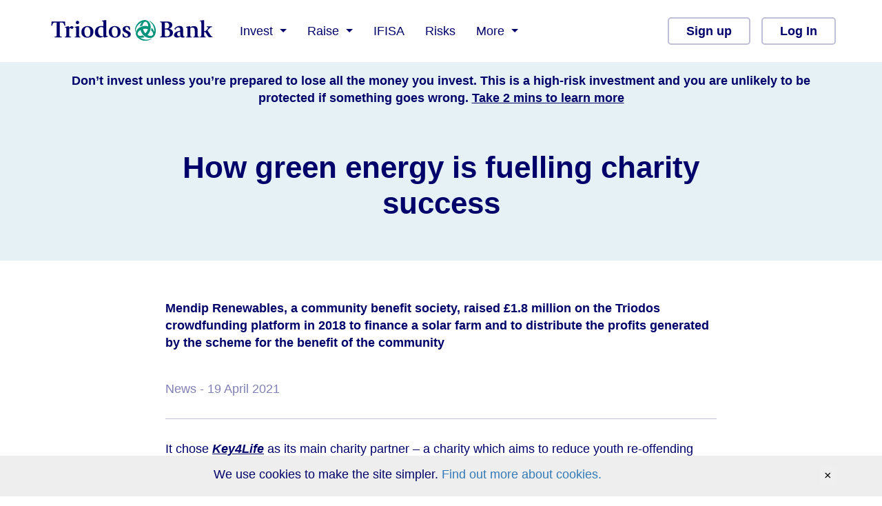

--- FILE ---
content_type: text/html; charset=utf-8
request_url: https://www.triodoscrowdfunding.co.uk/news/how-green-energy-is-fuelling-charity-success
body_size: 13240
content:


<!DOCTYPE html>
<html lang="en-GB">
<head>
    <link rel="dns-prefetch" href="//cdn4.sharein.com">
    <!-- Default meta tags -->
    
  <meta charset="utf-8"><meta name="apple-mobile-web-app-capable" content="yes"><meta name="apple-mobile-web-app-status-bar-style" content="black-translucent"><meta name="apple-mobile-web-app-title" content="Triodos Bank"><meta name="apple-touch-fullscreen" content="yes" /><meta name="application-name" content="Triodos Bank"><meta name="format-detection" content="telephone=no" /><meta name="HandheldFriendly" content="true" /><meta name="mobile-web-app-capable" content="yes"><meta http-equiv="X-UA-Compatible" content="IE=edge"><meta name="viewport" content="width=device-width,initial-scale=1"><meta version="1.1.9510.25206" /><meta http-equiv="x-dns-prefetch-control" content="on"><link rel="dns-prefetch" href="https://cdn4.sharein.com" /> <link rel="manifest" href="/web-manifest/native-app">   <title>How green energy is fuelling charity success  | Triodos Bank</title>    <meta name="robots" content="follow,index" /> <meta name="googlebot" content="follow,index" /> <link rel="canonical" href="https://www.triodoscrowdfunding.co.uk/news/how-green-energy-is-fuelling-charity-success" /><meta property="og:url" content="https://www.triodoscrowdfunding.co.uk/news/how-green-energy-is-fuelling-charity-success" />  <link rel="icon" href="https://cdn4.sharein.com/triodos/assets/icons/apple-touch-icon-356e9c98-491c-409c-a7db-a61b6cce277d.png"><link rel="apple-touch-icon-precomposed" href="https://cdn4.sharein.com/triodos/assets/icons/apple-touch-icon.png"><meta name="theme-color" content="#00927b">  <meta property="og:title" content="How green energy is fuelling charity success  | Triodos Bank" /><meta property="og:site_name" content="Triodos Bank" /> <meta property="og:type" content="website" />   <meta name="twitter:card" content="summary" /><meta name="twitter:title" content="How green energy is fuelling charity success  | Triodos Bank" />     

    <!-- Styles  -->
    <link rel="stylesheet" href="/themes/triodos/content/main-fd218b14492a.min.css">

        
    <!-- Custom Css  -->
<style>
	   	   .brand-pink {
    background-color: #772b7f;
    color: white;
}

.offers-col-full {
    width: 1020px;
}

.pitch-intro {
    position: relative;
    z-index: -1;
}

@media (max-width: 1250px) and (min-width: 487px) {
    [data-content="188-10521"] {
        background-position: right;
    }
}

@media screen and (max-width:1200px) {
    .navbar__flex {
        -webkit-align-items: flex-start;
        -ms-flex-align: start;
        align-items: flex-start;
    }
}

.match-funded-864 span::after {
    left: 12% !important;
}


.match-funded-991 span::after {
    left: 74.8% !important;
}

.match-funded-959 span::after {
    left: 83% !important;
}

.flex-center {
    -ms-flex-direction: column;
    flex-direction: column;
}

.investment-projects {
   display:-ms-flexbox;
   display:flex;
-ms-flex-wrap:wrap;
    flex-wrap:wrap;
}

td {
	vertical-align: top;
	padding: 10px;
}

.projects__status.sector {
text-transform: none;
}

.site-navbar__account-btn {
text-transform: none !important;
}

.projects__days.projects__status--open {
text-transform: none !important;
}



.pitch-progress.equity > .progress .progress-bar{
background-color: #31327B;
}

.container.pitch-info__ctn-2.equity {
background: #B5B6E1;
}

.container.pitch-info__ctn-2.equity >.info-projects__labels.equity {
    color: #31327B;
}

.container.pitch-info__ctn-3.equity {
    background-color: #E9E9F5;
}

.container.pitch-info__ctn-3.equity >.info-projects__labels.equity {
    color: #31327B;
}

.pitch-progress.equity > .progress {
background-color: #8486CE;
}
.pitch-progress.equity > .progress .progress-bar span {
    background-color: #31327B;
}

.pitch-progress.equity > .progress .progress-bar span:after {
    border-bottom-color: #31327B;
}

.col-md-12.equity > ul > li.info-projects__labels
{
    color: #31327B;
}

.container.pitch-info__ctn-3.equity >div > div > span.info-projects__labels {
    color: #31327B;
}

.info-projects__labels.equity {
    color: #31327B;
}

.projects__status.equity
{
    color: #31327B !important;
}

.col-xs-12.projects__grab.equity > h3, .col-xs-12.projects__grab.equity > p.grab, .col-xs-12.projects__grab.equity > p.target, .col-xs-12.projects__grab.equity > p.amount {
    color: #31327B !important;
}
.btn.btn-sml.equity
{
border-color: #31327B;
    color: #31327B;
}

.projects__nocapitals.projects__days.projects__status--open.equity {
    color: #31327B;
}

.investment-progresss.equity > .progress.equity {
background-color: #8486CE;
}
.progress-bar.equity {
    background-color: #31327B;
}

.equity > div.match-funded > span {
color :#31327B;
}

.equity > div.match-funded > span::after {
    border: solid #31327B;
content: " ";
    position: absolute;
    pointer-events: none;
    border-width: 2px;
    border-top-width: 20px;
    border-bottom: 0;
    border-right: 0;
    top: 36%;
}

.progress.equity > .progress-bar.equity > span {
    background-color: #31327B;
}

.progress.equity > .progress-bar.equity>span::after
{
border-bottom-color : #31327B;
}

.site-navbar__account-btn {
text-transform: none !important;
}

.site-navbar__account-btn.pre-auth {
text-align : center;
}
.site-navbar>ul>li > a.site-navbar__account-btn .fa {
    display: none;
}
@media (min-width: 1200px) {
  .site-navbar>ul>li:nth-child(4)>a {
      border: 0;
      color: #444!important;
      line-height: 40px;
      padding: 30px 15px!important;
      min-width: 0;
      border-radius: 0;
      overflow: hidden;
      cursor: pointer !important;
      margin-top: 0;
  }
  .site-navbar>ul>li:nth-child(4)>a:hover,
  .site-navbar>ul>li:nth-child(4)>a:focus,
  .site-navbar>ul>li:nth-child(4)>a:active {
      color: #14214A!important;
      box-shadow: none!important;
  }
  .site-navbar>ul>li:nth-child(4).open>a {
     border: 0!important;
  }
  .site-navbar>ul>li > a.site-navbar__account-btn {
       text-align: center;
       justify-content: center;
  }
}

@media (max-width: 1199px) {
  .site-navbar__account-btn {
     border-bottom: 1px solid rgba(0,0,0,0.05)!important;
  }
  .site-navbar__account-btn.login, .site-navbar__account-btn.register {
    text-align: center;
    border-radius: 3px;
    padding-left: 10px;
    padding-right: 10px;
    margin-bottom: 10px;
  }
  .site-navbar__account-btn.login:hover, .site-navbar__account-btn.register:hover,
   .site-navbar__account-btn.login:focus, .site-navbar__account-btn.register:focus,
   .site-navbar__account-btn.login:active, .site-navbar__account-btn.register:active {
      color: #fff;
   }
}

/* New nav styles */
.site-navbar__account-btn {
min-width : 70px;
}

.site-navbar__account-btn:hover, .site-navbar__account-btn:active, .site-navbar__account-btn:focus {
    -webkit-box-shadow: 0px 14px 20px -9px rgba(0,0,0,0.34);
    -moz-box-shadow: 0px 14px 20px -9px rgba(0,0,0,0.34);
    box-shadow: 0px 14px 20px -9px rgba(0,0,0,0.34);
    color: #fff  !important;
    background: inherit;
}

.site-navbar__account-btn.register {
    background-color: #2a574d !important;
    color: #fff !important;
    border-color: #2a574d !important;
}

.site-navbar__account-btn.login {
    background-color: #278058 !important;
    color: #fff !important;
    border-color: #278059 !important;
}

.site-navbar__account-btn.register:hover {
color : #fff !important;
}

.site-navbar__account-btn.login:hover {
color : #fff !important;
}

.projects.Funded .progress .progress-bar {
    background-color: #505050;
}

.projects__status--Funded {
    display: none;
}

.projects.Funded .progress .progress-bar span:after {
    border-bottom-color: #505050;
}

.projects.Funded .progress .progress-bar span {
    background-color: #505050;
}

.element-item {
  max-width: 100%;
}

.si-transaction-statement__datepicker input {
    width: 10.5rem;
}

.page-news .element-item {
  width: 100%;
}

.si-portfolio-menu li:not(.si-portfolio-submenu__list-item) >.si-portfolio-submenu {
    display: initial;
}

a.js-cooling-off-modal-action {
    text-decoration: underline;
}

a.js-cooling-off-modal-action:hover {
    text-decoration: underline;
}
.risk-warning-dsk {
background-color : #e5f1f4 !important;
}

.risk-warning-modal a {
    text-decoration: underline;
}
</style>
    <style>
        #slide-panel {
            left: auto;
            margin-left: inherit;
        }

        #opener > svg {
            margin-top: 7px;
            fill: #00006b;
        }

        .opener-portfolio > svg {
            margin-top: 10px;
            fill: #00006b;
        }

        .opener-portfolio {
            margin-top: -50px;
            margin-bottom: 10px;
            margin-right: -15px;
        }

        @media (max-width: 414px) {
            #slide-panel {
                position: absolute;
                background-color: #fff;
                z-index: 1500;
                width: 100%;
                left: 0;
            }
        }
    </style>
    <!-- Meta Pixel Code -->
    <script>
        !function (f, b, e, v, n, t, s) {
            if (f.fbq) return; n = f.fbq = function () {
                n.callMethod ?
                    n.callMethod.apply(n, arguments) : n.queue.push(arguments)
            };
            if (!f._fbq) f._fbq = n; n.push = n; n.loaded = !0; n.version = '2.0';
            n.queue = []; t = b.createElement(e); t.async = !0;
            t.src = v; s = b.getElementsByTagName(e)[0];
            s.parentNode.insertBefore(t, s)
        }(window, document, 'script',
            'https://connect.facebook.net/en_US/fbevents.js');
        fbq('init', '295005581398584');
        fbq('track', 'PageView');
    </script>
    <noscript>
        <img height="1" width="1" style="display:none"
             src="https://www.facebook.com/tr?id=295005581398584&ev=PageView&noscript=1" />
    </noscript>
    <!-- End Meta Pixel Code -->
</head>
<body class="no-authenticated page-newspage-how-green-energy-is-fuelling-charity-success" itemscope="" itemtype="http://schema.org/WebPage">
    <div class="flex-wrap  si-risk-banner-page">
        
        


    <div id="cookie-banner" class="jumbotron triodos-cookie" role="banner" aria-label="Cookie Policy Notice">
        <div class="container">
            <div class="row">
                <div class="col-12 col-lg-11">
                    <p class="mb-0">
                        We use cookies to make the site simpler.
                        <a class="cookie-link" href="/legal/privacy#cookies" target="_blank" rel="noopener" aria-describedby="cookie-banner">
                            Find out more about cookies.
                        </a>
                    </p>
                </div>
                <div class="col-12 col-lg-1 text-right">
                    <button type="button"
                            class="close cookie-dismiss-btn"
                            aria-label="Accept cookies and close banner"
                            data-dismiss="cookie-banner">
                        <span aria-hidden="true" class="white">&times;</span>
                    </button>
                </div>
            </div>
        </div>
    </div>


        

<div class="header-wrapper">
    <header id="header" class="pageHeader header is-not-home">
            <nav class="new-site-navbar">
                <div class="container">
                <div class="navbar navbar-expand-lg">
                    <div class="navbar-header">
                    <div class="logo-wrapper" itemscope="" itemtype="http://schema.org/Organization">
                        <a href="/" itemprop="url" rel="home">
                        <span class="sr-only">Triodos Bank</span>
                        <img class="logo" src="https://cdn4.sharein.com/triodos/assets/icons/logo.svg" alt="logo" height="33" width="250"/>
                        </a>
                    </div>
                        <a href="#" class="js-nav burger-button" data-bs-toggle="collapse" data-bs-target="#navbar" aria-expanded="false" aria-controls="navbar" role="button" aria-label="Menu">
                            <i></i>
                        </a>
                    </div>
                        <div id="navbar" class="collapse navbar-collapse navbar-collapse--flex-grow-unset">
                            <ul class="nav navbar-nav js-anchor">
                                            <li class="dropdown secondary-dropdown">
                                                <a href="#" data-bs-toggle="dropdown" class="dropdown-toggle" role="button"> <span>Invest</span></a>
                                                <ul class="dropdown-menu secondary-dropdown-menu">
                                                    <li><a href="/investing" class="" target="">Investing with us</a></li>
                                                    <li><a href="/investments" class="" target="">Opportunities</a></li>
                                                </ul>
                                            </li>
                                            <li class="dropdown secondary-dropdown">
                                                <a href="#" data-bs-toggle="dropdown" class="dropdown-toggle" role="button"> <span>Raise</span></a>
                                                <ul class="dropdown-menu secondary-dropdown-menu">
                                                    <li><a href="/forms/raise-finance" class="" target="">Apply to raise finance</a></li>
                                                    <li><a href="/raise" class="" target="">Raising funds with Triodos</a></li>
                                                </ul>
                                            </li>
                                            <li><a href="/ifisa" class="" target="_self">IFISA</a></li>
                                            <li><a href="/risk" class="" target="_self">Risks</a></li>
                                            <li class="dropdown secondary-dropdown">
                                                <a href="#" data-bs-toggle="dropdown" class="dropdown-toggle" role="button"> <span>More</span></a>
                                                <ul class="dropdown-menu secondary-dropdown-menu">
                                                    <li><a href="/help" class="" target="">FAQs</a></li>
                                                    <li><a href="/about" class="" target="">About us</a></li>
                                                    <li><a href="/news" class="" target="">News</a></li>
                                                </ul>
                                            </li>
                            </ul>
                            <ul class="nav navbar-nav">
                                    <li><a class="navbar-btn navbar-btn--secondary" href="/register" target="_self">Sign up</a></li>
                                    <li><a class="navbar-btn navbar-btn--secondary" href="/login" target="_self">Log In</a></li>
                            </ul>
                        </div>
                </div>
                </div>
            </nav>
    </header>
<div id="js-risk-warning" class="risk-warning-dsk-container">
    <div class="risk-warning-dsk risk-warning-dsk--header">
        
        <div class="container">
            <div class="row">
                <div class="col-12 risk-warning-dsk-column text-center">
                    <p class="risk-warning-dsk__text">
                        Don’t invest unless you’re prepared to lose all the money you invest. This is a high-risk investment and you are unlikely to be protected if something goes wrong. <a href=# data-toggle=modal data-target=#flipFlop data-bs-toggle=modal data-bs-target=#flipFlop title="Link: #">Take 2 mins to learn more</a>
                    </p>
                </div>
            </div>
        </div>
    </div>
</div>


<div class="flex-center risk-warning-mbl hide">
    <div id="js-risk-warning-footer" class="risk-warning risk-warning--footer" aria-hidden="true">
        <svg class="risk-warning-svg" width="22" height="20" xmlns="http://www.w3.org/2000/svg"> <g fill-rule="nonzero"> <path d="M11.012 14c-.55 0-1.012.456-1.012 1s.461 1 1.012 1c.53 0 1.011-.456.987-.976A.982.982 0 0 0 11.012 14z" /> <path d="M21.465 18.04a3.821 3.821 0 0 0 .009-3.887L14.392 1.956A3.851 3.851 0 0 0 11.004 0c-1.42 0-2.686.733-3.387 1.952L.526 14.162a3.852 3.852 0 0 0 .013 3.909A3.874 3.874 0 0 0 3.918 20h14.146a3.899 3.899 0 0 0 3.4-1.96zm-1.538-.882a2.14 2.14 0 0 1-1.868 1.075H3.913a2.11 2.11 0 0 1-1.845-1.053 2.118 2.118 0 0 1-.005-2.145L9.155 2.829a2.1 2.1 0 0 1 1.85-1.066c.773 0 1.465.4 1.849 1.07L19.94 15.04a2.09 2.09 0 0 1-.014 2.119z" /> <path d="M10.764 7.027c-.47.128-.764.535-.764 1.03.024.297.044.599.067.897l.202 3.382c.024.385.337.664.74.664.405 0 .722-.298.741-.686 0-.234 0-.45.024-.687.044-.727.091-1.455.135-2.183.024-.472.067-.943.091-1.414 0-.17-.024-.32-.091-.472-.202-.422-.673-.637-1.145-.531z" /> </g> </svg> <span>Risk Warning</span>
    </div>
    <div id="js-risk-warning-again" class="risk-warning risk-warning--again">
        <div class="risk-warning-left" aria-hidden="true">
            <svg class="risk-warning-svg" width="22" height="20" xmlns="http://www.w3.org/2000/svg"> <g fill-rule="nonzero"> <path d="M11.012 14c-.55 0-1.012.456-1.012 1s.461 1 1.012 1c.53 0 1.011-.456.987-.976A.982.982 0 0 0 11.012 14z" /> <path d="M21.465 18.04a3.821 3.821 0 0 0 .009-3.887L14.392 1.956A3.851 3.851 0 0 0 11.004 0c-1.42 0-2.686.733-3.387 1.952L.526 14.162a3.852 3.852 0 0 0 .013 3.909A3.874 3.874 0 0 0 3.918 20h14.146a3.899 3.899 0 0 0 3.4-1.96zm-1.538-.882a2.14 2.14 0 0 1-1.868 1.075H3.913a2.11 2.11 0 0 1-1.845-1.053 2.118 2.118 0 0 1-.005-2.145L9.155 2.829a2.1 2.1 0 0 1 1.85-1.066c.773 0 1.465.4 1.849 1.07L19.94 15.04a2.09 2.09 0 0 1-.014 2.119z" /> <path d="M10.764 7.027c-.47.128-.764.535-.764 1.03.024.297.044.599.067.897l.202 3.382c.024.385.337.664.74.664.405 0 .722-.298.741-.686 0-.234 0-.45.024-.687.044-.727.091-1.455.135-2.183.024-.472.067-.943.091-1.414 0-.17-.024-.32-.091-.472-.202-.422-.673-.637-1.145-.531z" /> </g> </svg>
        </div>
        <div>
            <p>
                Don’t invest unless you’re prepared to lose all the money you invest. This is a high-risk investment and you are unlikely to be protected if something goes wrong. <a href=# data-toggle=modal data-target=#flipFlop data-bs-toggle=modal data-bs-target=#flipFlop title="Link: #">Take 2 mins to learn more</a>
            </p>
            <div class="risk-warning-action">
                <a class="risk-warning-link" href="/risk" title="Link: /risk">Read our full Risk Warning</a>
                <button id="js-risk-warning-mobile" class="risk-warning-btn">Accept</button>
            </div>
        </div>
    </div>
</div>

<!-- The modal -->
<div class="modal fade risk-warning-modal__wrapper" id="flipFlop" tabindex="-1" role="dialog" aria-labelledby="modalLabel" aria-hidden="true">
    <div class="modal-dialog risk-warning-modal" role="document">
        <div class="modal-content">
            <div class="modal-header">
                <h2 class="modal-title" id="modalLabel"><b>Risk Information</b></h2>
                <button type="button" class="close" data-bs-dismiss="modal" aria-label="Close">
                    <span aria-hidden="true">&times;</span>
                </button>
            </div>
            <div class="modal-body">
                <p><b>Estimated reading time: 2 min</b><p>Due to the potential for losses, the Financial Conduct Authority (FCA) considers this investment to be high risk.<p><b>What are the key risks?</b><ol><li><b>You could lose all the money you invest</b><ul><li>If the business you are investing in fails, there is a high risk that you will lose your money. Most start-up and early-stage businesses fail.<li>Advertised rates of return aren’t guaranteed. This is not a savings account. If the borrower doesn’t pay you back as agreed, you could earn less money than expected. A higher advertised rate of return means a higher risk of losing your money. If it looks too good to be true, it probably is.<li>Certain of these investments can be held in an Innovative Finance ISA (IFISA). An IFISA does not reduce the risk of the investment or protect you from losses, so you can still lose all your money. It only means that any potential returns will be tax free.<li>We carry out due diligence on the businesses, but it is your responsibility to decide whether to invest or not. You should do your own research before investing.</ul><li><b>You are unlikely to get your money back quickly</b><ul><li>Even if the business you invest in is successful, it will likely take several years to get your money back.<li>If you invested in shares, the most likely way to get your money back is if the business is bought by another business or lists its shares on an exchange such as the London Stock Exchange. These events are not common.<li>You are unlikely to be able to cash in your investment early by selling your bond. You are usually locked in until the business has paid you back over the period agreed.</ul><li><b>Don’t put all your eggs in one basket</b><ul><li>Putting all your money into a single business or type of investment for example, is risky. Spreading your money across different investments makes you less dependent on any one to do well.<li>A good rule of thumb is not to invest more than 10% of your money in <a href=https://www.fca.org.uk/investsmart/5-questions-ask-you-invest target=_blank>high-risk investments</a>.</ul><li><b>The value of your investment can be reduced</b><ul><li>If your investment is shares, the percentage of the business that you own will decrease if the business issues more shares. This could mean that the value of your investment reduces, depending on how much the business grows. Most start-up businesses issue multiple rounds of shares.<li>These new shares could have additional rights that your shares don’t have, such as the right to receive a fixed dividend, which could further reduce your chances of getting a return on your investment.</ul><li><b>You are unlikely to be protected if something goes wrong</b><ul><li>Protection from the Financial Services Compensation Scheme (FSCS), in relation to claims against failed regulated firms, does not cover poor investment performance. <a href=https://www.fscs.org.uk/check/investment-protection-checker/ target=_blank>Try the FSCS investment protection checker here</a>.<li>Protection from the Financial Ombudsman Service (FOS) does not cover poor investment performance. If you have a complaint against an FCA-regulated platform, FOS may be able to consider it. <a href=https://www.financial-ombudsman.org.uk/consumers target=_blank>Learn more about FOS protection here</a>.</ul></ol><p><b>If you are interested in learning more about how to protect yourself, <a href=https://www.fca.org.uk/investsmart target=_blank>visit the FCA’s website here</a>.</b><p><b>For further information about investment-based crowdfunding, <a href=https://www.fca.org.uk/consumers/crowdfunding target=_blank>visit the FCA’s website here</a>.</b>
            </div>
            <div class="modal-footer">
                <button type="button" class="btn btn-secondary" data-bs-dismiss="modal">Close</button>
            </div>
        </div>
    </div>
</div>
</div>
<text>
    <div class="modal fade risk-warning-modal__wrapper" id="withdraw-blocked-modal" tabindex="-1" role="dialog" aria-labelledby="modalLabel" aria-hidden="true"><div class="modal-dialog modal-dialog--cool-off risk-warning-modal" role="document"><div id="js-cooling-off-modal-intro" class="choke-500 w-100 modal-content modal-content--cool-off modal-content--no-scroll js-cool-off-modal fade in"><div class="modal-header"> <button type="button" class="close" data-bs-dismiss="modal" data-dismiss="modal" aria-label="Close"> <span aria-hidden="true">&times;</span> </button></div><div class="modal-body"><h4>Withdraw funds</h4><p>Thank you for letting us know that you wish you make a withdrawal. For your security, we will need to perform additional checks. We will let you know by Secure Message once you are able to request a withdrawal, however please note that in some cases we may need to reach out for additional information.</p></div><div class="modal-footer"> <button type="button" class="btn btn-ps22" data-bs-dismiss="modal">Close</button></div></div></div></div>
</text>


        <div class="modal fade auto-logout-modal" id="auto-logout-message" tabindex="-1" role="dialog" aria-labelledby="myModalLabel" data-keyboard="false" data-backdrop="static"><div id="hidenUpdateLastActivity" display="none" data-request-url="/site/update-last-activity"></div><div class="modal-dialog modal-dialog-timer" role="document"><div class="modal-content"><div class="modal-header text-center"><h4 class="modal-title" id="myModalLabel">Session log out</h4></div><div class="modal-body text-center" style="padding-top:40px; padding-bottom: 10px; overflow:hidden;"><p>You haven't used your session for a while. For your security, we will log you out soon.</p><div class="timer-svg"><svg viewBox="0 0 100 100"> <circle class="timer-svg-circle" cx="50" cy="50" r="45" fill="#33bf85"></circle><path id="js-logout-progress" stroke-linecap="round" stroke-width="5" stroke="#fff" fill="none" d="M50 10 a 40 40 0 0 1 0 80 a 40 40 0 0 1 0 -80"></path><text id="js-logout-count" x="50" y="50" text-anchor="middle" dy="7" font-size="20">100</text></svg></div></div><div class="modal-footer"> <button type="button" class="btn btn-default sq pull-left" id="force-logout">Log out now</button> <button type="button" class="btn btn-primary pull-right" id="keep-session">Continue navigating</button></div></div></div></div>
        
        <div class="flex-content">
                <section class="site-section site-section--mobile">
                    

    <section class="standard-hero standard-hero--bg-blue p-y-spacer-xl m-b-spacer-xl">
        <div class="container">
            <div class="row">
                <div class="col-12 text-center standard-hero__content">
                    <div class="choke-800 margin-x-auto">
                        <h1 class="standard-hero__page-header mb-0">How green energy is fuelling charity success </h1>
                    </div>
                </div>
            </div>
        </div>
    </section>
    <section class="news-page">
        <div class="container">
            <div class="row">
                <div class="col-12">
                    <div class="choke-800 margin-x-auto">
                        <div class="news-page__description type-bold"><p>Mendip Renewables, a community benefit society,
raised £1.8 million on the Triodos crowdfunding platform in 2018 to finance a
solar farm and to distribute the profits generated by the
scheme for the benefit of the community</p><br></div>
                        <div class="news-page__tag-date flex">
                            
                                            <p class="mb-0">
                                                News
                                            </p>
                            <p class="mb-0">&nbsp;- 19 April 2021</p>
                        </div>
                        <hr class="news-page__ruler">
                        <div class="news-page__content p-b-spacer-lg">
                            <div class=row><div class=col-lg-12>It chose <a href=http://www.key4life.org.uk target="" rel="" title="Link: http://www.key4life.org.uk"><u><i>Key4Life</i></u></a> as its main charity partner – a charity which aims to reduce youth re-offending through delivering an innovative rehabilitation programme to those in prison and those at risk of going to prison. The organisation is based in both the South West and London.<br><br>Since its inception Mendip Renewables has made £49,000 of community benefit payments to the charity, with another £12,000 scheduled later this year. <br><br>Key4Life’s aim is to rehabilitate young men in prison and those at risk of going to prison and to work with children under 18 who are either at risk or caught up in knife crime through its Seven Step Model. The cost of offending to the taxpayer is a staggering amount, over £18 billion annually. Those who attend the Key4Life programme are four times less likely to offend and four times more likely to gain fulltime employment or meaningful occupation. <br><br>Key4Life is enormously grateful to Mendip Renewables for their invaluable support over the last four years. The charity’s work in the South West, specifically in Somerset and Bristol, has worked with over 40 disaffected young men, many of whom have spent much of their early years in prison and have struggled to gain employment.<br><br>In their last programme, Key4Life worked with 14 young men with none reoffending and 72% who moved into meaningful occupation and employment, despite the challenges that Covid-19 has placed on both the charity and the people it supports. Some of the companies who have taken the latest cohort on placement or employment include Bristol Trade Windows, Wilmott Dixon, Bouygues, Yeo Valley, Montgomery Cheese and Sir Robert McAlpine.</div></div>
                        </div>
                        <a class="brand-btn-primary brand-btn-primary--rounded" href="/news"><span class="brand-btn-primary--arrow-backward"></span>Back</a>
                    </div>
                </div>
            </div>
        </div>
    </section>

                </section>
        </div>
        
    <section class="risk-footer m-t-spacer-sm p-y-spacer-xl">
        <div class="container">
            <div class="row">
                <div class="col-12">
                    <hr>
                    <span class="type-18">
                        <p>                            <span>                            <span>                            <span>


Investments offered on this platform are not readily
realisable, which means that they may be difficult to sell and you may not get
back the full amount invested. Investments are not covered by the Financial
Services Compensation Scheme (FSCS) and your capital is at risk and returns are
not guaranteed. Repayment of capital and interest or payment of dividends will
be dependent on the success of the organisation's business model and <span>past performance isn’t a
reliable indicator of future performance</span>. You should
always read the offer document in full before deciding whether or not to invest as it
will cover risks specific to an individual investment. <u><a href="/risk" target="_blank" title="Risk" style="font-weight: bold">You can read more about
the general risks associated with making these types of investments</a></u>. If
you are unsure if any of these investments are right for you, you should
contact an Independent Financial Adviser. <br><br></span></span></span></p><p><span><span><span></span></span></span><span>
<span>
<span><span>Triodos Bank UK Ltd. Registered Office: Deanery Road, Bristol, BS1 5AS. Registered in England and Wales No. 11379025. Authorised by the Prudential Regulation Authority and regulated by the Financial Conduct Authority and the Prudential Regulation Authority under registration number 817008.
               

                        </span>
&nbsp;&nbsp;&nbsp;&nbsp;&nbsp;&nbsp;&nbsp;&nbsp;&nbsp;&nbsp;&nbsp;&nbsp;&nbsp;&nbsp;&nbsp;&nbsp;&nbsp;&nbsp;&nbsp;&nbsp;&nbsp;&nbsp;&nbsp; </span></span></span></p>
                    </span>
                </div>
            </div>
        </div>
    </section>
   <footer role="contentinfo">
        <section class="contact-footer p-y-spacer-xl">
            <div class="container">
                <div class="contact-footer__container p-b-spacer-xl">
                    <address class="mb-0">
                        <div class="row">
                            <div class="col-12 col-md-3">
                                <p class="type-16"><span class="type-bold">Triodos Bank</span><br>Deanery Road, Bristol, BS1 5AS</p>
                            </div>
                            <div class="col-12 col-md-3">
                                <p class="type-16" itemprop="telephone" href="tel:03303550355" target="_top"><span class="type-bold">Telephone</span><br>0330 355 0355</p>
                            </div>
                        </div>
                    </address>
                </div>
            </div>
        </section>
        <section class="info-footer p-b-spacer-xl">
            <div class="container">
                <div class="row p-b-spacer-xl">
                    <div class="col-12 col-sm-6 col-md-3">
                        <h4>Investing</h4>
                        <ul class="sharein-links">
                            <li><a href="/investing">Investing with us</a></li>
                            <li><a href="/investments">Opportunities</a></li>
                            <li><a href="/ifisa">Investing with IFISA</a></li>
                        </ul>
                    </div>
                    <div class="col-12 col-sm-6 col-md-3">
                        <h4>Raising</h4>
                        <ul class="sharein-links">
                            <li><a href="/forms/raise-finance">Raise form</a></li>
                            <li><a href="/raise">Raising with us</a></li>
                        </ul>
                    </div>
                    <div class="col-12 col-sm-6 col-md-3">
                        <h4>About</h4>
                        <ul class="sharein-links">
                            <li><a href="/about">About Triodos Bank</a></li>
                            <li><a href="/news">News</a></li>
                            <li><a href="/help">FAQs</a></li>
                            <li><a href="https://www.triodos.co.uk/complaints" target="_blank">Complaints</a></li>
                        </ul>
                    </div>
                    <div class="col-12 col-sm-6 col-md-3">
                        <h4>Legal</h4>
                        <ul class="sharein-links">
                            <li><a href="/legal/privacy">Privacy Statement</a></li>
                            <li><a href="/legal/terms">Website Terms of Use</a></li>
                            <li><a href="/conflicts-of-interest">Conflict of Interest Statement</a></li>
                            <li><a href="/platform-terms-and-conditions">Terms and Conditions</a></li>
                            <li><a href="/legal/if-isa-terms-conditions">IFISA Terms and Conditions</a></li>
                        </ul>
                    </div>
                </div>
                <div class="row">
                    <div class="col-12 flex flex-align-center">
                        <p class="type-12 mb-0">Follow us on</p>
                        <div class="info-footer__social-media-container flex">
                            <a class="fb" href="https://www.facebook.com/triodosbankuk/" target="_blank" title="Facebook"><div class="icon icon-lg icon--facebook"></div></a>                            
                            <a class="ig" href="https://www.instagram.com/triodosuk/" target="_blank" title="Instagram"><div class="icon icon-lg icon--instagram"></div></a>
                            <a class="li" href="https://www.linkedin.com/company/triodos-bank" target="_blank" title="LinkedIn"><div class="icon icon-lg icon--linkedin"></div></a>
                            <a class="yt" href="https://www.youtube.com/triodosbankuk" target="_blank" title="YouTube"><div class="icon icon-lg icon--youtube"></div></a>
                        </div>
                    </div>
                </div>
            </div>
        </section>


        <section class="footer-copyright">
            <div class="container">
                <div class="footer-copyright-wrapper">
                    <span class="footer-copyright__left">
    <a href="https://www.sharein.com/" title="Investment websites" rel="noopener noreferrer" target="_blank"><span class="sr-only">Investment websites</span><svg class="sharein-favicon" fill="#1F006C" xmlns="http://www.w3.org/2000/svg" xmlns:xlink="http://www.w3.org/1999/xlink" width="25" height="23" viewBox="0 0 25 23" version="1.1"><g fill-rule="nonzero"><path d="M23.137 11.323c-.882-.925-2.489-2.032-5.114-2.059-.931-.01-2.925 0-3.426 0-2.315 0-2.93-1.84-2.93-2.926 0-.465.141-2.786 2.93-2.786H25V.022H14.597c-2.522 0-4.052 1.085-4.891 2-1.051 1.145-1.634 2.68-1.634 4.316 0 1.653.583 3.21 1.645 4.392 1.198 1.332 2.93 2.07 4.88 2.07.506 0 2.484-.01 3.393 0 1.073.01 1.945.337 2.527.941.507.53.78 1.246.774 2.017-.006 1.332-.872 2.883-3.284 2.883H7.952v3.53h10.055c2.608 0 4.215-1.08 5.098-1.99 1.138-1.166 1.77-2.733 1.775-4.402.017-1.685-.604-3.268-1.743-4.456z"></path><ellipse cx="2.723" cy="20.326" rx="2.723" ry="2.674"></ellipse></g></svg></a>
</span>
                    <span>&copy; Triodos Bank&nbsp;2026</span>
                </div>
            </div>
        </section>
    </footer>

    </div>

    
    
    

    <!-- Scripts -->
    
    <!-- addition of latest jquery and bootstrap scripts instead of using sharein file above which includes bootstrap 3 and jquery-->
    <script src="https://cdn4.sharein.com/assets/vendor/jquery-3.6.0.min.js"></script>
    <script src="https://cdn4.sharein.com/assets/vendor/jquery-ui-1.13.1.min.js"></script>
    <script src="https://cdn4.sharein.com/assets/vendor/jquery.validate-1.19.3.min.js"></script>
    <script src="https://cdn4.sharein.com/assets/vendor/jquery.validate.unobtrusive-3.2.12.min.js"></script>

    <!-- we will need to include Popper in the bundle too - dropdown -->
    <script src="https://cdn4.sharein.com/assets/vendor/popper-2.9.2.min.js"></script>
    <script src="https://cdn4.sharein.com/assets/vendor/bootstrap-5.0.2.min.js"></script>
    <script src="https://cdn4.sharein.com/assets/vendor/jquery.unobtrusive-ajax.min.js"></script>
    <script src="../../../../assets/Scripts/vendor/base/jquery.globalize.min.js"></script>
    <script src="../../../../assets/Scripts/vendor/base/jquery.mask.min.js"></script>
    <script src="../../../../assets/Scripts/vendor/base/payments.min.js"></script>
    <script src="../../../../assets/Scripts/js/jquery.custom-bs5.js"></script>
    <script src="../../../../assets/Scripts/js/sharein.js"></script>





    <!-- Load CSS -->
    <script>
        $('#opener').on('click', function () {
            var panel = $('.si-portfolio-menu-parent');
            var width = $(document).width();

            panel.toggleClass('d-sm-block');
            panel.animate({ 'margin-left': panel.hasClass('d-sm-block') ? '0px' : '-' + width + 'px' });
            return false;
        });

        var width1 = $(document).width();

        function SetSlidePanelWidth() {
            var panel = $('.si-portfolio-menu-parent');
            var width = $(document).width();
            if (width <= 991) {
                panel.css({ 'margin-left': '-' + (width + 350) + 'px' });
            }
            if (width > 991) {
                panel.css({ 'margin-left': '0px' });
            }
            return false;
        }

         $(window).on('resize', function SetSlidePanelWidthResize() {
            if ($(document).width() != width1) {
                SetSlidePanelWidth();
            }
        })
    // On ready...
        SetSlidePanelWidth();
            var inputValidation = function (allowedUploadExtensions, fileLimit, single) {
            fileLimit = fileLimit || 7;

            /// Attach validation properties
            ///
            var attachProperties = function (el) {
            el.attr('data-val', 'true');
            el.attr('data-val-filesize', 'Maximum file size is ' + fileLimit + 'MB');
            el.attr('data-val-filesize-maxbytes', fileLimit * 1024 * 1024);
            el.attr('data-val-isvalidfileextension', '');
            el.attr('data-val-isvalidfileextension-extensions', '');
            };

            if (single) {
            attachProperties($('.file-input'));
            } else {
            $('.file-input').each(function () {
                attachProperties($(this));
            });
            }

            /// Validator extension from jquery Custom
            jQuery.validator.unobtrusive.adapters.add('isValidFileExtension', function (
            options
            ) {
            options.rules[ 'isValidFileExtension' ] = {};
            options.messages[ 'isValidFileExtension' ] =
                'Invalid file extension, valid extensions are ' +
                allowedUploadExtensions.replace(/\|/g, ', ');
            });
            /// This is exec when you upload the file
            jQuery.validator.addMethod('isValidFileExtension', function (
            value,
            element
            ) {
            if (value == '') return true; //data-val-required will catch lack of value.
            var extension = value.substr(value.lastIndexOf('.')).toUpperCase();
            var validFileExtensions = allowedUploadExtensions
                .toUpperCase()
                .split('|');
            return $.inArray(extension, validFileExtensions) > -1;
            });

            /// Filesize extension from jquery Custom
            ///
            jQuery.validator.addMethod('filesize', function (value, element, param) {
            if (value === '') {
                // no file supplied
                return true;
            }
            var maxBytes = parseInt(param.maxbytes);
            if (
                element.files != undefined &&
                element.files[ 0 ] != undefined &&
                element.files[ 0 ].size != undefined
            ) {
                var filesize = parseInt(element.files[ 0 ].size);
                return filesize <= maxBytes;
            }
            return true;
            });
            jQuery.validator.unobtrusive.adapters.add(
            'filesize',
            [ 'maxbytes' ],
            function (options) {
                var params = {
                maxbytes: options.params.maxbytes,
                };
                // Match parameters to the method to execute
                options.rules[ 'filesize' ] = params;
                if (options.message) {
                // If there is a message, set it for the rule
                options.messages[ 'filesize' ] = options.message;
                }
            }
            );
        };
    $(function() {
        console.log("document ready")
        inputValidation(".PDF|.PNG|.JPEG|.DOC|.XLS|.JPG|.DOCX|.XLSX");
        ShareIn.burgerMenu();
        // risk warning function only to be called on views with risk banner


            
                function riskWarning(bool) {
                    // Element
                    var el = document.querySelector('.risk-warning-dsk');

                    // The bool means we don't execute the events
                    bool ? ShareIn.stickyEl.setFixedOnly(el) : ShareIn.stickyEl.init(el);
                };
                riskWarning();
            
                // Scripts from the THEME or dynamic pages
        
    });
    </script>
    <!-- Register service worker if PWA enabled  -->
    <!-- SCRIPTS sometimes required. -->
    
    <script src="https://cdn4.sharein.com/assets/vendor/isotope.pkgd.min.js"></script>
    <script src="https://cdn4.sharein.com/assets/vendor/imagesloaded.pkgd.min.js"></script>
    <script>
        $(document).ready(function () {
            //
            // Filter pitches functionality
            //
            // init Isotope
            var $grid = $('.grid');
            $grid.imagesLoaded(function () {
                var $grid = $('.grid').isotope({
                    itemSelector: '.element-item',
                    layoutMode: 'fitRows'
                });
            });

            var $selects = $('.filters-select');
            var $checkboxes = $('.filters-checkbox');

            $selects.add($checkboxes).change(function () {
                // map input values to an array
                var exclusives = [];
                var inclusives = [];
                // exclusive filters from selects
                $selects.each(function (i, elem) {
                    if (elem.value) {
                        exclusives.push(elem.value);
                    }
                });
                // inclusive filters from checkboxes
                $checkboxes.each(function (i, elem) {
                    // if checkbox, use value if checked
                    if (elem.checked) {
                        inclusives.push(elem.value);
                    }
                });

                // combine exclusive and inclusive filters
                // first combine exclusives
                exclusives = exclusives.join('');
                var filterValue;
                if (inclusives.length) {
                    // map inclusives with exclusives for
                    filterValue = $.map(inclusives, function (value) {
                        return value + exclusives;
                    });
                    filterValue = filterValue.join(', ');
                } else {
                    filterValue = exclusives;
                }
                $grid.isotope({ filter: filterValue });
            });
        });
    </script>

    <!-- CMS scripts -->
    <script>
    </script>

    <!-- Analytics -->
    <!-- Map -->

    <!-- CMS scripts -->
    <script src="/site-js/custom.js" defer></script>

    <!-- Triodos JS -->
    <!-- Debug -->
      <!-- Start Piwik PRO Tag Manager code --><script type="text/javascript">
(function(window, document, script, dataLayer, id) {
function stgCreateCookie(a,b,c){var d="";if(c){var e=new Date;e.setTime(e.getTime()+24*c*60*60*1e3),d="; expires="+e.toUTCString()}document.cookie=a+"="+b+d+"; path=/"}var isStgDebug=(window.location.href.match("stg_debug")||window.document.cookie.match("stg_debug"))&&!window.location.href.match("stg_disable_debug");stgCreateCookie("stg_debug",isStgDebug?1:"",isStgDebug?365:-1);
window[dataLayer]=window[dataLayer]||[],window[dataLayer].push({start:(new Date).getTime(),event:"stg.start"});var scripts=document.getElementsByTagName(script)[0],tags=document.createElement(script),dl="dataLayer"!=dataLayer?"?dataLayer="+dataLayer:"";tags.async=!0,tags.src="//t-pan.triodos.com/tag/containers/7ba1d111-3ea8-46a7-af55-b45d261f792b.js"+dl,isStgDebug&&(tags.src=tags.src+"?stg_debug"),scripts.parentNode.insertBefore(tags,scripts);
})(window, document, 'script', 'dataLayer', '7ba1d111-3ea8-46a7-af55-b45d261f792b');
</script><noscript><iframe src="//t-pan.triodos.com/tag/containers/7ba1d111-3ea8-46a7-af55-b45d261f792b/noscript.html" height="0" width="0" style="display:none;visibility:hidden"></iframe></noscript><!-- End Piwik PRO Tag Manager code -->
    <script type="text/javascript" src="https://p.teads.tv/teads-fellow.js" async="true"></script>
    <script>
        window.teads_e = window.teads_e || [];
        window.teads_buyer_pixel_id = 5074;
    </script>


        <script>
            $(document).ready(function () {
                // Function to set cookie client-side
                function setCookie(name, value, days) {
                    var expires = "";
                    if (days) {
                        var date = new Date();
                        date.setTime(date.getTime() + (days * 24 * 60 * 60 * 1000));
                        expires = "; expires=" + date.toUTCString();
                    }
                    document.cookie = name + "=" + (value || "") + expires + "; path=/";
                }

                // Handle cookie banner dismissal
                $('.cookie-dismiss-btn').on('click', function () {
                    // Set cookie for 1 year
                    setCookie('cookie-policy', 'viewed', 365);

                    // Hide banner with animation
                    $('#cookie-banner').slideUp(400, function () {
                        $(this).remove();
                    });
                });

                // Auto-hide banner after 30 seconds if user doesn't interact
                setTimeout(function () {
                    if ($('#cookie-banner').is(':visible')) {
                        $('.cookie-dismiss-btn').trigger('click');
                    }
                }, 30000);

                // Handle keyboard navigation (Enter/Space on button)
                $('.cookie-dismiss-btn').on('keydown', function (e) {
                    if (e.which === 13 || e.which === 32) { // Enter or Space
                        e.preventDefault();
                        $(this).trigger('click');
                    }
                });
            });
        </script>

    </body>
</html>





--- FILE ---
content_type: text/css
request_url: https://www.triodoscrowdfunding.co.uk/themes/triodos/content/main-fd218b14492a.min.css
body_size: 110080
content:
/*!
 * ShareIn Foundation
 * Copyright 2017-2018 ShareIn Ltd.
 */snippet{display:none}/*!
 * Bootstrap v5.0.2 (https://getbootstrap.com/)
 * Copyright 2011-2021 The Bootstrap Authors
 * Copyright 2011-2021 Twitter, Inc.
 * Licensed under MIT (https://github.com/twbs/bootstrap/blob/main/LICENSE)
 */:root{--bs-blue: #0d6efd;--bs-indigo: #6610f2;--bs-purple: #6f42c1;--bs-pink: #d63384;--bs-red: #dc3545;--bs-orange: #fd7e14;--bs-yellow: #ffc107;--bs-green: #198754;--bs-teal: #20c997;--bs-cyan: #0dcaf0;--bs-white: #fff;--bs-gray: #6c757d;--bs-gray-dark: #343a40;--bs-primary: #0d6efd;--bs-secondary: #6c757d;--bs-success: #198754;--bs-info: #0dcaf0;--bs-warning: #ffc107;--bs-danger: #dc3545;--bs-light: #f8f9fa;--bs-dark: #212529;--bs-font-sans-serif: system-ui, -apple-system, "Segoe UI", Roboto, "Helvetica Neue", Arial, "Noto Sans", "Liberation Sans", sans-serif, "Apple Color Emoji", "Segoe UI Emoji", "Segoe UI Symbol", "Noto Color Emoji";--bs-font-monospace: SFMono-Regular, Menlo, Monaco, Consolas, "Liberation Mono", "Courier New", monospace;--bs-gradient: linear-gradient(180deg, rgba(255, 255, 255, 0.15), rgba(255, 255, 255, 0))}*,*::before,*::after{box-sizing:border-box}@media(prefers-reduced-motion: no-preference){:root{scroll-behavior:smooth}}body{margin:0;font-family:var(--bs-font-sans-serif);font-size:1rem;font-weight:400;line-height:1.5;color:#212529;background-color:#fff;-webkit-text-size-adjust:100%;-webkit-tap-highlight-color:rgba(0,0,0,0)}hr{margin:1rem 0;color:inherit;background-color:currentColor;border:0;opacity:.25}hr:not([size]){height:1px}h6,.h6,h5,.h5,h4,.h4,h3,.h3,h2,.h2,h1,.h1{margin-top:0;margin-bottom:.5rem;font-weight:500;line-height:1.2}h1,.h1{font-size:calc(1.375rem + 1.5vw)}@media(min-width: 1200px){h1,.h1{font-size:2.5rem}}h2,.h2{font-size:calc(1.325rem + 0.9vw)}@media(min-width: 1200px){h2,.h2{font-size:2rem}}h3,.h3{font-size:calc(1.3rem + 0.6vw)}@media(min-width: 1200px){h3,.h3{font-size:1.75rem}}h4,.h4{font-size:calc(1.275rem + 0.3vw)}@media(min-width: 1200px){h4,.h4{font-size:1.5rem}}h5,.h5{font-size:1.25rem}h6,.h6{font-size:1rem}p{margin-top:0;margin-bottom:1rem}abbr[title],abbr[data-bs-original-title]{text-decoration:underline dotted;cursor:help;text-decoration-skip-ink:none}address{margin-bottom:1rem;font-style:normal;line-height:inherit}ol,ul{padding-left:2rem}ol,ul,dl{margin-top:0;margin-bottom:1rem}ol ol,ul ul,ol ul,ul ol{margin-bottom:0}dt{font-weight:700}dd{margin-bottom:.5rem;margin-left:0}blockquote{margin:0 0 1rem}b,strong{font-weight:bolder}small,.small{font-size:0.875em}mark,.mark{padding:.2em;background-color:#fcf8e3}sub,sup{position:relative;font-size:0.75em;line-height:0;vertical-align:baseline}sub{bottom:-0.25em}sup{top:-0.5em}a{color:#0d6efd;text-decoration:underline}a:hover{color:rgb(10.4,88,202.4)}a:not([href]):not([class]),a:not([href]):not([class]):hover{color:inherit;text-decoration:none}pre,code,kbd,samp{font-family:var(--bs-font-monospace);font-size:1em;direction:ltr /* rtl:ignore */;unicode-bidi:bidi-override}pre{display:block;margin-top:0;margin-bottom:1rem;overflow:auto;font-size:0.875em}pre code{font-size:inherit;color:inherit;word-break:normal}code{font-size:0.875em;color:#d63384;word-wrap:break-word}a>code{color:inherit}kbd{padding:.2rem .4rem;font-size:0.875em;color:#fff;background-color:#212529;border-radius:.2rem}kbd kbd{padding:0;font-size:1em;font-weight:700}figure{margin:0 0 1rem}img,svg{vertical-align:middle}table{caption-side:bottom;border-collapse:collapse}caption{padding-top:.5rem;padding-bottom:.5rem;color:#6c757d;text-align:left}th{text-align:inherit;text-align:-webkit-match-parent}thead,tbody,tfoot,tr,td,th{border-color:inherit;border-style:solid;border-width:0}label{display:inline-block}button{border-radius:0}button:focus:not(:focus-visible){outline:0}input,button,select,optgroup,textarea{margin:0;font-family:inherit;font-size:inherit;line-height:inherit}button,select{text-transform:none}[role=button]{cursor:pointer}select{word-wrap:normal}select:disabled{opacity:1}[list]::-webkit-calendar-picker-indicator{display:none}button,[type=button],[type=reset],[type=submit]{-webkit-appearance:button}button:not(:disabled),[type=button]:not(:disabled),[type=reset]:not(:disabled),[type=submit]:not(:disabled){cursor:pointer}::-moz-focus-inner{padding:0;border-style:none}textarea{resize:vertical}fieldset{min-width:0;padding:0;margin:0;border:0}legend{float:left;width:100%;padding:0;margin-bottom:.5rem;font-size:calc(1.275rem + 0.3vw);line-height:inherit}@media(min-width: 1200px){legend{font-size:1.5rem}}legend+*{clear:left}::-webkit-datetime-edit-fields-wrapper,::-webkit-datetime-edit-text,::-webkit-datetime-edit-minute,::-webkit-datetime-edit-hour-field,::-webkit-datetime-edit-day-field,::-webkit-datetime-edit-month-field,::-webkit-datetime-edit-year-field{padding:0}::-webkit-inner-spin-button{height:auto}[type=search]{outline-offset:-2px;-webkit-appearance:textfield}::-webkit-search-decoration{-webkit-appearance:none}::-webkit-color-swatch-wrapper{padding:0}::file-selector-button{font:inherit}::-webkit-file-upload-button{font:inherit;-webkit-appearance:button}output{display:inline-block}iframe{border:0}summary{display:list-item;cursor:pointer}progress{vertical-align:baseline}[hidden]{display:none !important}.lead{font-size:1.25rem;font-weight:300}.display-1{font-size:calc(1.625rem + 4.5vw);font-weight:300;line-height:1.2}@media(min-width: 1200px){.display-1{font-size:5rem}}.display-2{font-size:calc(1.575rem + 3.9vw);font-weight:300;line-height:1.2}@media(min-width: 1200px){.display-2{font-size:4.5rem}}.display-3{font-size:calc(1.525rem + 3.3vw);font-weight:300;line-height:1.2}@media(min-width: 1200px){.display-3{font-size:4rem}}.display-4{font-size:calc(1.475rem + 2.7vw);font-weight:300;line-height:1.2}@media(min-width: 1200px){.display-4{font-size:3.5rem}}.display-5{font-size:calc(1.425rem + 2.1vw);font-weight:300;line-height:1.2}@media(min-width: 1200px){.display-5{font-size:3rem}}.display-6{font-size:calc(1.375rem + 1.5vw);font-weight:300;line-height:1.2}@media(min-width: 1200px){.display-6{font-size:2.5rem}}.list-unstyled{padding-left:0;list-style:none}.list-inline{padding-left:0;list-style:none}.list-inline-item{display:inline-block}.list-inline-item:not(:last-child){margin-right:.5rem}.initialism{font-size:0.875em;text-transform:uppercase}.blockquote{margin-bottom:1rem;font-size:1.25rem}.blockquote>:last-child{margin-bottom:0}.blockquote-footer{margin-top:-1rem;margin-bottom:1rem;font-size:0.875em;color:#6c757d}.blockquote-footer::before{content:"— "}.img-fluid{max-width:100%;height:auto}.img-thumbnail{padding:.25rem;background-color:#fff;border:1px solid #dee2e6;border-radius:.25rem;max-width:100%;height:auto}.figure{display:inline-block}.figure-img{margin-bottom:.5rem;line-height:1}.figure-caption{font-size:0.875em;color:#6c757d}.container,.container-fluid,.container-lg,.container-md,.container-sm{width:100%;padding-right:var(--bs-gutter-x, 0.75rem);padding-left:var(--bs-gutter-x, 0.75rem);margin-right:auto;margin-left:auto}@media(min-width: 768px){.container-sm,.container{max-width:750px}}@media(min-width: 992px){.container-md,.container-sm,.container{max-width:970px}}@media(min-width: 1200px){.container-lg,.container-md,.container-sm,.container{max-width:1170px}}.row{--bs-gutter-x: 1.5rem;--bs-gutter-y: 0;display:flex;flex-wrap:wrap;margin-top:calc(var(--bs-gutter-y)*-1);margin-right:calc(var(--bs-gutter-x)*-0.5);margin-left:calc(var(--bs-gutter-x)*-0.5)}.row>*{flex-shrink:0;width:100%;max-width:100%;padding-right:calc(var(--bs-gutter-x)*.5);padding-left:calc(var(--bs-gutter-x)*.5);margin-top:var(--bs-gutter-y)}.col{flex:1 0 0%}.row-cols-auto>*{flex:0 0 auto;width:auto}.row-cols-1>*{flex:0 0 auto;width:100%}.row-cols-2>*{flex:0 0 auto;width:50%}.row-cols-3>*{flex:0 0 auto;width:33.3333333333%}.row-cols-4>*{flex:0 0 auto;width:25%}.row-cols-5>*{flex:0 0 auto;width:20%}.row-cols-6>*{flex:0 0 auto;width:16.6666666667%}@media(min-width: 768px){.col-sm{flex:1 0 0%}.row-cols-sm-auto>*{flex:0 0 auto;width:auto}.row-cols-sm-1>*{flex:0 0 auto;width:100%}.row-cols-sm-2>*{flex:0 0 auto;width:50%}.row-cols-sm-3>*{flex:0 0 auto;width:33.3333333333%}.row-cols-sm-4>*{flex:0 0 auto;width:25%}.row-cols-sm-5>*{flex:0 0 auto;width:20%}.row-cols-sm-6>*{flex:0 0 auto;width:16.6666666667%}}@media(min-width: 992px){.col-md{flex:1 0 0%}.row-cols-md-auto>*{flex:0 0 auto;width:auto}.row-cols-md-1>*{flex:0 0 auto;width:100%}.row-cols-md-2>*{flex:0 0 auto;width:50%}.row-cols-md-3>*{flex:0 0 auto;width:33.3333333333%}.row-cols-md-4>*{flex:0 0 auto;width:25%}.row-cols-md-5>*{flex:0 0 auto;width:20%}.row-cols-md-6>*{flex:0 0 auto;width:16.6666666667%}}@media(min-width: 1200px){.col-lg{flex:1 0 0%}.row-cols-lg-auto>*{flex:0 0 auto;width:auto}.row-cols-lg-1>*{flex:0 0 auto;width:100%}.row-cols-lg-2>*{flex:0 0 auto;width:50%}.row-cols-lg-3>*{flex:0 0 auto;width:33.3333333333%}.row-cols-lg-4>*{flex:0 0 auto;width:25%}.row-cols-lg-5>*{flex:0 0 auto;width:20%}.row-cols-lg-6>*{flex:0 0 auto;width:16.6666666667%}}.col-auto{flex:0 0 auto;width:auto}.col-1{flex:0 0 auto;width:8.33333333%}.col-2{flex:0 0 auto;width:16.66666667%}.col-3{flex:0 0 auto;width:25%}.col-4{flex:0 0 auto;width:33.33333333%}.col-5{flex:0 0 auto;width:41.66666667%}.col-6{flex:0 0 auto;width:50%}.col-7{flex:0 0 auto;width:58.33333333%}.col-8{flex:0 0 auto;width:66.66666667%}.col-9{flex:0 0 auto;width:75%}.col-10{flex:0 0 auto;width:83.33333333%}.col-11{flex:0 0 auto;width:91.66666667%}.col-12{flex:0 0 auto;width:100%}.offset-1{margin-left:8.33333333%}.offset-2{margin-left:16.66666667%}.offset-3{margin-left:25%}.offset-4{margin-left:33.33333333%}.offset-5{margin-left:41.66666667%}.offset-6{margin-left:50%}.offset-7{margin-left:58.33333333%}.offset-8{margin-left:66.66666667%}.offset-9{margin-left:75%}.offset-10{margin-left:83.33333333%}.offset-11{margin-left:91.66666667%}.g-0,.gx-0{--bs-gutter-x: 0}.g-0,.gy-0{--bs-gutter-y: 0}.g-1,.gx-1{--bs-gutter-x: 0.25rem}.g-1,.gy-1{--bs-gutter-y: 0.25rem}.g-2,.gx-2{--bs-gutter-x: 0.5rem}.g-2,.gy-2{--bs-gutter-y: 0.5rem}.g-3,.gx-3{--bs-gutter-x: 1rem}.g-3,.gy-3{--bs-gutter-y: 1rem}.g-4,.gx-4{--bs-gutter-x: 1.5rem}.g-4,.gy-4{--bs-gutter-y: 1.5rem}.g-5,.gx-5{--bs-gutter-x: 3rem}.g-5,.gy-5{--bs-gutter-y: 3rem}@media(min-width: 768px){.col-sm-auto{flex:0 0 auto;width:auto}.col-sm-1{flex:0 0 auto;width:8.33333333%}.col-sm-2{flex:0 0 auto;width:16.66666667%}.col-sm-3{flex:0 0 auto;width:25%}.col-sm-4{flex:0 0 auto;width:33.33333333%}.col-sm-5{flex:0 0 auto;width:41.66666667%}.col-sm-6{flex:0 0 auto;width:50%}.col-sm-7{flex:0 0 auto;width:58.33333333%}.col-sm-8{flex:0 0 auto;width:66.66666667%}.col-sm-9{flex:0 0 auto;width:75%}.col-sm-10{flex:0 0 auto;width:83.33333333%}.col-sm-11{flex:0 0 auto;width:91.66666667%}.col-sm-12{flex:0 0 auto;width:100%}.offset-sm-0{margin-left:0}.offset-sm-1{margin-left:8.33333333%}.offset-sm-2{margin-left:16.66666667%}.offset-sm-3{margin-left:25%}.offset-sm-4{margin-left:33.33333333%}.offset-sm-5{margin-left:41.66666667%}.offset-sm-6{margin-left:50%}.offset-sm-7{margin-left:58.33333333%}.offset-sm-8{margin-left:66.66666667%}.offset-sm-9{margin-left:75%}.offset-sm-10{margin-left:83.33333333%}.offset-sm-11{margin-left:91.66666667%}.g-sm-0,.gx-sm-0{--bs-gutter-x: 0}.g-sm-0,.gy-sm-0{--bs-gutter-y: 0}.g-sm-1,.gx-sm-1{--bs-gutter-x: 0.25rem}.g-sm-1,.gy-sm-1{--bs-gutter-y: 0.25rem}.g-sm-2,.gx-sm-2{--bs-gutter-x: 0.5rem}.g-sm-2,.gy-sm-2{--bs-gutter-y: 0.5rem}.g-sm-3,.gx-sm-3{--bs-gutter-x: 1rem}.g-sm-3,.gy-sm-3{--bs-gutter-y: 1rem}.g-sm-4,.gx-sm-4{--bs-gutter-x: 1.5rem}.g-sm-4,.gy-sm-4{--bs-gutter-y: 1.5rem}.g-sm-5,.gx-sm-5{--bs-gutter-x: 3rem}.g-sm-5,.gy-sm-5{--bs-gutter-y: 3rem}}@media(min-width: 992px){.col-md-auto{flex:0 0 auto;width:auto}.col-md-1{flex:0 0 auto;width:8.33333333%}.col-md-2{flex:0 0 auto;width:16.66666667%}.col-md-3{flex:0 0 auto;width:25%}.col-md-4{flex:0 0 auto;width:33.33333333%}.col-md-5{flex:0 0 auto;width:41.66666667%}.col-md-6{flex:0 0 auto;width:50%}.col-md-7{flex:0 0 auto;width:58.33333333%}.col-md-8{flex:0 0 auto;width:66.66666667%}.col-md-9{flex:0 0 auto;width:75%}.col-md-10{flex:0 0 auto;width:83.33333333%}.col-md-11{flex:0 0 auto;width:91.66666667%}.col-md-12{flex:0 0 auto;width:100%}.offset-md-0{margin-left:0}.offset-md-1{margin-left:8.33333333%}.offset-md-2{margin-left:16.66666667%}.offset-md-3{margin-left:25%}.offset-md-4{margin-left:33.33333333%}.offset-md-5{margin-left:41.66666667%}.offset-md-6{margin-left:50%}.offset-md-7{margin-left:58.33333333%}.offset-md-8{margin-left:66.66666667%}.offset-md-9{margin-left:75%}.offset-md-10{margin-left:83.33333333%}.offset-md-11{margin-left:91.66666667%}.g-md-0,.gx-md-0{--bs-gutter-x: 0}.g-md-0,.gy-md-0{--bs-gutter-y: 0}.g-md-1,.gx-md-1{--bs-gutter-x: 0.25rem}.g-md-1,.gy-md-1{--bs-gutter-y: 0.25rem}.g-md-2,.gx-md-2{--bs-gutter-x: 0.5rem}.g-md-2,.gy-md-2{--bs-gutter-y: 0.5rem}.g-md-3,.gx-md-3{--bs-gutter-x: 1rem}.g-md-3,.gy-md-3{--bs-gutter-y: 1rem}.g-md-4,.gx-md-4{--bs-gutter-x: 1.5rem}.g-md-4,.gy-md-4{--bs-gutter-y: 1.5rem}.g-md-5,.gx-md-5{--bs-gutter-x: 3rem}.g-md-5,.gy-md-5{--bs-gutter-y: 3rem}}@media(min-width: 1200px){.col-lg-auto{flex:0 0 auto;width:auto}.col-lg-1{flex:0 0 auto;width:8.33333333%}.col-lg-2{flex:0 0 auto;width:16.66666667%}.col-lg-3{flex:0 0 auto;width:25%}.col-lg-4{flex:0 0 auto;width:33.33333333%}.col-lg-5{flex:0 0 auto;width:41.66666667%}.col-lg-6{flex:0 0 auto;width:50%}.col-lg-7{flex:0 0 auto;width:58.33333333%}.col-lg-8{flex:0 0 auto;width:66.66666667%}.col-lg-9{flex:0 0 auto;width:75%}.col-lg-10{flex:0 0 auto;width:83.33333333%}.col-lg-11{flex:0 0 auto;width:91.66666667%}.col-lg-12{flex:0 0 auto;width:100%}.offset-lg-0{margin-left:0}.offset-lg-1{margin-left:8.33333333%}.offset-lg-2{margin-left:16.66666667%}.offset-lg-3{margin-left:25%}.offset-lg-4{margin-left:33.33333333%}.offset-lg-5{margin-left:41.66666667%}.offset-lg-6{margin-left:50%}.offset-lg-7{margin-left:58.33333333%}.offset-lg-8{margin-left:66.66666667%}.offset-lg-9{margin-left:75%}.offset-lg-10{margin-left:83.33333333%}.offset-lg-11{margin-left:91.66666667%}.g-lg-0,.gx-lg-0{--bs-gutter-x: 0}.g-lg-0,.gy-lg-0{--bs-gutter-y: 0}.g-lg-1,.gx-lg-1{--bs-gutter-x: 0.25rem}.g-lg-1,.gy-lg-1{--bs-gutter-y: 0.25rem}.g-lg-2,.gx-lg-2{--bs-gutter-x: 0.5rem}.g-lg-2,.gy-lg-2{--bs-gutter-y: 0.5rem}.g-lg-3,.gx-lg-3{--bs-gutter-x: 1rem}.g-lg-3,.gy-lg-3{--bs-gutter-y: 1rem}.g-lg-4,.gx-lg-4{--bs-gutter-x: 1.5rem}.g-lg-4,.gy-lg-4{--bs-gutter-y: 1.5rem}.g-lg-5,.gx-lg-5{--bs-gutter-x: 3rem}.g-lg-5,.gy-lg-5{--bs-gutter-y: 3rem}}.table{--bs-table-bg: transparent;--bs-table-accent-bg: transparent;--bs-table-striped-color: #212529;--bs-table-striped-bg: rgba(0, 0, 0, 0.05);--bs-table-active-color: #212529;--bs-table-active-bg: rgba(0, 0, 0, 0.1);--bs-table-hover-color: #212529;--bs-table-hover-bg: rgba(0, 0, 0, 0.075);width:100%;margin-bottom:1rem;color:#212529;vertical-align:top;border-color:#dee2e6}.table>:not(caption)>*>*{padding:.5rem .5rem;background-color:var(--bs-table-bg);border-bottom-width:1px;box-shadow:inset 0 0 0 9999px var(--bs-table-accent-bg)}.table>tbody{vertical-align:inherit}.table>thead{vertical-align:bottom}.table>:not(:last-child)>:last-child>*{border-bottom-color:currentColor}.caption-top{caption-side:top}.table-sm>:not(caption)>*>*{padding:.25rem .25rem}.table-bordered>:not(caption)>*{border-width:1px 0}.table-bordered>:not(caption)>*>*{border-width:0 1px}.table-borderless>:not(caption)>*>*{border-bottom-width:0}.table-striped>tbody>tr:nth-of-type(odd){--bs-table-accent-bg: var(--bs-table-striped-bg);color:var(--bs-table-striped-color)}.table-active{--bs-table-accent-bg: var(--bs-table-active-bg);color:var(--bs-table-active-color)}.table-hover>tbody>tr:hover{--bs-table-accent-bg: var(--bs-table-hover-bg);color:var(--bs-table-hover-color)}.table-primary{--bs-table-bg: rgb(206.6, 226, 254.6);--bs-table-striped-bg: rgb(196.27, 214.7, 241.87);--bs-table-striped-color: #000;--bs-table-active-bg: rgb(185.94, 203.4, 229.14);--bs-table-active-color: #000;--bs-table-hover-bg: rgb(191.105, 209.05, 235.505);--bs-table-hover-color: #000;color:#000;border-color:rgb(185.94,203.4,229.14)}.table-secondary{--bs-table-bg: rgb(225.6, 227.4, 229);--bs-table-striped-bg: rgb(214.32, 216.03, 217.55);--bs-table-striped-color: #000;--bs-table-active-bg: rgb(203.04, 204.66, 206.1);--bs-table-active-color: #000;--bs-table-hover-bg: rgb(208.68, 210.345, 211.825);--bs-table-hover-color: #000;color:#000;border-color:rgb(203.04,204.66,206.1)}.table-success{--bs-table-bg: rgb(209, 231, 220.8);--bs-table-striped-bg: rgb(198.55, 219.45, 209.76);--bs-table-striped-color: #000;--bs-table-active-bg: rgb(188.1, 207.9, 198.72);--bs-table-active-color: #000;--bs-table-hover-bg: rgb(193.325, 213.675, 204.24);--bs-table-hover-color: #000;color:#000;border-color:rgb(188.1,207.9,198.72)}.table-info{--bs-table-bg: rgb(206.6, 244.4, 252);--bs-table-striped-bg: rgb(196.27, 232.18, 239.4);--bs-table-striped-color: #000;--bs-table-active-bg: rgb(185.94, 219.96, 226.8);--bs-table-active-color: #000;--bs-table-hover-bg: rgb(191.105, 226.07, 233.1);--bs-table-hover-color: #000;color:#000;border-color:rgb(185.94,219.96,226.8)}.table-warning{--bs-table-bg: rgb(255, 242.6, 205.4);--bs-table-striped-bg: rgb(242.25, 230.47, 195.13);--bs-table-striped-color: #000;--bs-table-active-bg: rgb(229.5, 218.34, 184.86);--bs-table-active-color: #000;--bs-table-hover-bg: rgb(235.875, 224.405, 189.995);--bs-table-hover-color: #000;color:#000;border-color:rgb(229.5,218.34,184.86)}.table-danger{--bs-table-bg: rgb(248, 214.6, 217.8);--bs-table-striped-bg: rgb(235.6, 203.87, 206.91);--bs-table-striped-color: #000;--bs-table-active-bg: rgb(223.2, 193.14, 196.02);--bs-table-active-color: #000;--bs-table-hover-bg: rgb(229.4, 198.505, 201.465);--bs-table-hover-color: #000;color:#000;border-color:rgb(223.2,193.14,196.02)}.table-light{--bs-table-bg: #f8f9fa;--bs-table-striped-bg: rgb(235.6, 236.55, 237.5);--bs-table-striped-color: #000;--bs-table-active-bg: rgb(223.2, 224.1, 225);--bs-table-active-color: #000;--bs-table-hover-bg: rgb(229.4, 230.325, 231.25);--bs-table-hover-color: #000;color:#000;border-color:rgb(223.2,224.1,225)}.table-dark{--bs-table-bg: #212529;--bs-table-striped-bg: rgb(44.1, 47.9, 51.7);--bs-table-striped-color: #fff;--bs-table-active-bg: rgb(55.2, 58.8, 62.4);--bs-table-active-color: #fff;--bs-table-hover-bg: rgb(49.65, 53.35, 57.05);--bs-table-hover-color: #fff;color:#fff;border-color:rgb(55.2,58.8,62.4)}.table-responsive{overflow-x:auto;-webkit-overflow-scrolling:touch}@media(max-width: 767.98px){.table-responsive-sm{overflow-x:auto;-webkit-overflow-scrolling:touch}}@media(max-width: 991.98px){.table-responsive-md{overflow-x:auto;-webkit-overflow-scrolling:touch}}@media(max-width: 1199.98px){.table-responsive-lg{overflow-x:auto;-webkit-overflow-scrolling:touch}}.form-label{margin-bottom:.5rem}.col-form-label{padding-top:calc(0.375rem + 2px);padding-bottom:calc(0.375rem + 2px);margin-bottom:0;font-size:inherit;line-height:1.5}.col-form-label-lg{padding-top:calc(0.5rem + 2px);padding-bottom:calc(0.5rem + 2px);font-size:1.25rem}.col-form-label-sm{padding-top:calc(0.25rem + 2px);padding-bottom:calc(0.25rem + 2px);font-size:0.875rem}.form-text{margin-top:.25rem;font-size:0.875em;color:#6c757d}.form-control{display:block;width:100%;padding:.375rem .75rem;font-size:1rem;font-weight:400;line-height:1.5;color:#212529;background-color:#fff;background-clip:padding-box;border:2px solid #ced4da;appearance:none;border-radius:.25rem;transition:border-color .15s ease-in-out,box-shadow .15s ease-in-out}@media(prefers-reduced-motion: reduce){.form-control{transition:none}}.form-control[type=file]{overflow:hidden}.form-control[type=file]:not(:disabled):not([readonly]){cursor:pointer}.form-control:focus{color:#212529;background-color:#fff;border-color:rgb(134,182.5,254);outline:0;box-shadow:0 0 0 .25rem rgba(13,110,253,.25)}.form-control::-webkit-date-and-time-value{height:1.5em}.form-control::placeholder{color:#6c757d;opacity:1}.form-control:disabled,.form-control[readonly]{background-color:#e9ecef;opacity:1}.form-control::file-selector-button{padding:.375rem .75rem;margin:-0.375rem -0.75rem;margin-inline-end:.75rem;color:#212529;background-color:#e9ecef;pointer-events:none;border-color:inherit;border-style:solid;border-width:0;border-inline-end-width:2px;border-radius:0;transition:color .15s ease-in-out,background-color .15s ease-in-out,border-color .15s ease-in-out,box-shadow .15s ease-in-out}@media(prefers-reduced-motion: reduce){.form-control::file-selector-button{transition:none}}.form-control:hover:not(:disabled):not([readonly])::file-selector-button{background-color:rgb(221.35,224.2,227.05)}.form-control::-webkit-file-upload-button{padding:.375rem .75rem;margin:-0.375rem -0.75rem;margin-inline-end:.75rem;color:#212529;background-color:#e9ecef;pointer-events:none;border-color:inherit;border-style:solid;border-width:0;border-inline-end-width:2px;border-radius:0;transition:color .15s ease-in-out,background-color .15s ease-in-out,border-color .15s ease-in-out,box-shadow .15s ease-in-out}@media(prefers-reduced-motion: reduce){.form-control::-webkit-file-upload-button{transition:none}}.form-control:hover:not(:disabled):not([readonly])::-webkit-file-upload-button{background-color:rgb(221.35,224.2,227.05)}.form-control-plaintext{display:block;width:100%;padding:.375rem 0;margin-bottom:0;line-height:1.5;color:#212529;background-color:rgba(0,0,0,0);border:solid rgba(0,0,0,0);border-width:2px 0}.form-control-plaintext.form-control-sm,.form-control-plaintext.form-control-lg{padding-right:0;padding-left:0}.form-control-sm{min-height:calc(1.5em + (0.5rem + 4px));padding:.25rem .5rem;font-size:0.875rem;border-radius:.2rem}.form-control-sm::file-selector-button{padding:.25rem .5rem;margin:-0.25rem -0.5rem;margin-inline-end:.5rem}.form-control-sm::-webkit-file-upload-button{padding:.25rem .5rem;margin:-0.25rem -0.5rem;margin-inline-end:.5rem}.form-control-lg{min-height:calc(1.5em + (1rem + 4px));padding:.5rem 1rem;font-size:1.25rem;border-radius:.3rem}.form-control-lg::file-selector-button{padding:.5rem 1rem;margin:-0.5rem -1rem;margin-inline-end:1rem}.form-control-lg::-webkit-file-upload-button{padding:.5rem 1rem;margin:-0.5rem -1rem;margin-inline-end:1rem}textarea.form-control{min-height:calc(1.5em + (0.75rem + 4px))}textarea.form-control-sm{min-height:calc(1.5em + (0.5rem + 4px))}textarea.form-control-lg{min-height:calc(1.5em + (1rem + 4px))}.form-control-color{max-width:3rem;height:auto;padding:.375rem}.form-control-color:not(:disabled):not([readonly]){cursor:pointer}.form-control-color::-moz-color-swatch{height:1.5em;border-radius:.25rem}.form-control-color::-webkit-color-swatch{height:1.5em;border-radius:.25rem}.form-select{display:block;width:100%;padding:.375rem 2.25rem .375rem .75rem;-moz-padding-start:calc(0.75rem - 3px);font-size:1rem;font-weight:400;line-height:1.5;color:#212529;background-color:#fff;background-image:url("data:image/svg+xml,%3csvg xmlns='http://www.w3.org/2000/svg' viewBox='0 0 16 16'%3e%3cpath fill='none' stroke='%23343a40' stroke-linecap='round' stroke-linejoin='round' stroke-width='2' d='M2 5l6 6 6-6'/%3e%3c/svg%3e");background-repeat:no-repeat;background-position:right .75rem center;background-size:16px 12px;border:2px solid #ced4da;border-radius:.25rem;transition:border-color .15s ease-in-out,box-shadow .15s ease-in-out;appearance:none}@media(prefers-reduced-motion: reduce){.form-select{transition:none}}.form-select:focus{border-color:rgb(134,182.5,254);outline:0;box-shadow:0 0 0 .25rem rgba(13,110,253,.25)}.form-select[multiple],.form-select[size]:not([size="1"]){padding-right:.75rem;background-image:none}.form-select:disabled{background-color:#e9ecef}.form-select:-moz-focusring{color:rgba(0,0,0,0);text-shadow:0 0 0 #212529}.form-select-sm{padding-top:.25rem;padding-bottom:.25rem;padding-left:.5rem;font-size:0.875rem}.form-select-lg{padding-top:.5rem;padding-bottom:.5rem;padding-left:1rem;font-size:1.25rem}.form-check{display:block;min-height:1.5rem;padding-left:1.5em;margin-bottom:.125rem}.form-check .form-check-input{float:left;margin-left:-1.5em}.form-check-input{width:1em;height:1em;margin-top:.25em;vertical-align:top;background-color:#fff;background-repeat:no-repeat;background-position:center;background-size:contain;border:1px solid rgba(0,0,0,.25);appearance:none;color-adjust:exact}.form-check-input[type=checkbox]{border-radius:.25em}.form-check-input[type=radio]{border-radius:50%}.form-check-input:active{filter:brightness(90%)}.form-check-input:focus{border-color:rgb(134,182.5,254);outline:0;box-shadow:0 0 0 .25rem rgba(13,110,253,.25)}.form-check-input:checked{background-color:#0d6efd;border-color:#0d6efd}.form-check-input:checked[type=checkbox]{background-image:url("data:image/svg+xml,%3csvg xmlns='http://www.w3.org/2000/svg' viewBox='0 0 20 20'%3e%3cpath fill='none' stroke='%23fff' stroke-linecap='round' stroke-linejoin='round' stroke-width='3' d='M6 10l3 3l6-6'/%3e%3c/svg%3e")}.form-check-input:checked[type=radio]{background-image:url("data:image/svg+xml,%3csvg xmlns='http://www.w3.org/2000/svg' viewBox='-4 -4 8 8'%3e%3ccircle r='2' fill='%23fff'/%3e%3c/svg%3e")}.form-check-input[type=checkbox]:indeterminate{background-color:#0d6efd;border-color:#0d6efd;background-image:url("data:image/svg+xml,%3csvg xmlns='http://www.w3.org/2000/svg' viewBox='0 0 20 20'%3e%3cpath fill='none' stroke='%23fff' stroke-linecap='round' stroke-linejoin='round' stroke-width='3' d='M6 10h8'/%3e%3c/svg%3e")}.form-check-input:disabled{pointer-events:none;filter:none;opacity:.5}.form-check-input[disabled]~.form-check-label,.form-check-input:disabled~.form-check-label{opacity:.5}.form-switch{padding-left:2.5em}.form-switch .form-check-input{width:2em;margin-left:-2.5em;background-image:url("data:image/svg+xml,%3csvg xmlns='http://www.w3.org/2000/svg' viewBox='-4 -4 8 8'%3e%3ccircle r='3' fill='rgba%280, 0, 0, 0.25%29'/%3e%3c/svg%3e");background-position:left center;border-radius:2em;transition:background-position .15s ease-in-out}@media(prefers-reduced-motion: reduce){.form-switch .form-check-input{transition:none}}.form-switch .form-check-input:focus{background-image:url("data:image/svg+xml,%3csvg xmlns='http://www.w3.org/2000/svg' viewBox='-4 -4 8 8'%3e%3ccircle r='3' fill='rgb%28134, 182.5, 254%29'/%3e%3c/svg%3e")}.form-switch .form-check-input:checked{background-position:right center;background-image:url("data:image/svg+xml,%3csvg xmlns='http://www.w3.org/2000/svg' viewBox='-4 -4 8 8'%3e%3ccircle r='3' fill='%23fff'/%3e%3c/svg%3e")}.form-check-inline{display:inline-block;margin-right:1rem}.btn-check{position:absolute;clip:rect(0, 0, 0, 0);pointer-events:none}.btn-check[disabled]+.btn,.btn-check:disabled+.btn{pointer-events:none;filter:none;opacity:.65}.form-range{width:100%;height:1.5rem;padding:0;background-color:rgba(0,0,0,0);appearance:none}.form-range:focus{outline:0}.form-range:focus::-webkit-slider-thumb{box-shadow:0 0 0 1px #fff,0 0 0 .25rem rgba(13,110,253,.25)}.form-range:focus::-moz-range-thumb{box-shadow:0 0 0 1px #fff,0 0 0 .25rem rgba(13,110,253,.25)}.form-range::-moz-focus-outer{border:0}.form-range::-webkit-slider-thumb{width:1rem;height:1rem;margin-top:-0.25rem;background-color:#0d6efd;border:0;border-radius:1rem;transition:background-color .15s ease-in-out,border-color .15s ease-in-out,box-shadow .15s ease-in-out;appearance:none}@media(prefers-reduced-motion: reduce){.form-range::-webkit-slider-thumb{transition:none}}.form-range::-webkit-slider-thumb:active{background-color:rgb(182.4,211.5,254.4)}.form-range::-webkit-slider-runnable-track{width:100%;height:.5rem;color:rgba(0,0,0,0);cursor:pointer;background-color:#dee2e6;border-color:rgba(0,0,0,0);border-radius:1rem}.form-range::-moz-range-thumb{width:1rem;height:1rem;background-color:#0d6efd;border:0;border-radius:1rem;transition:background-color .15s ease-in-out,border-color .15s ease-in-out,box-shadow .15s ease-in-out;appearance:none}@media(prefers-reduced-motion: reduce){.form-range::-moz-range-thumb{transition:none}}.form-range::-moz-range-thumb:active{background-color:rgb(182.4,211.5,254.4)}.form-range::-moz-range-track{width:100%;height:.5rem;color:rgba(0,0,0,0);cursor:pointer;background-color:#dee2e6;border-color:rgba(0,0,0,0);border-radius:1rem}.form-range:disabled{pointer-events:none}.form-range:disabled::-webkit-slider-thumb{background-color:#adb5bd}.form-range:disabled::-moz-range-thumb{background-color:#adb5bd}.form-floating{position:relative}.form-floating>.form-control,.form-floating>.form-select{height:calc(3.5rem + 4px);line-height:1.25}.form-floating>label{position:absolute;top:0;left:0;height:100%;padding:1rem .75rem;pointer-events:none;border:2px solid rgba(0,0,0,0);transform-origin:0 0;transition:opacity .1s ease-in-out,transform .1s ease-in-out}@media(prefers-reduced-motion: reduce){.form-floating>label{transition:none}}.form-floating>.form-control{padding:1rem .75rem}.form-floating>.form-control::placeholder{color:rgba(0,0,0,0)}.form-floating>.form-control:focus,.form-floating>.form-control:not(:placeholder-shown){padding-top:1.625rem;padding-bottom:.625rem}.form-floating>.form-control:-webkit-autofill{padding-top:1.625rem;padding-bottom:.625rem}.form-floating>.form-select{padding-top:1.625rem;padding-bottom:.625rem}.form-floating>.form-control:focus~label,.form-floating>.form-control:not(:placeholder-shown)~label,.form-floating>.form-select~label{opacity:.65;transform:scale(0.85) translateY(-0.5rem) translateX(0.15rem)}.form-floating>.form-control:-webkit-autofill~label{opacity:.65;transform:scale(0.85) translateY(-0.5rem) translateX(0.15rem)}.input-group{position:relative;display:flex;flex-wrap:wrap;align-items:stretch;width:100%}.input-group>.form-control,.input-group>.form-select{position:relative;flex:1 1 auto;width:1%;min-width:0}.input-group>.form-control:focus,.input-group>.form-select:focus{z-index:3}.input-group .btn{position:relative;z-index:2}.input-group .btn:focus{z-index:3}.input-group-text{display:flex;align-items:center;padding:.375rem .75rem;font-size:1rem;font-weight:400;line-height:1.5;color:#212529;text-align:center;white-space:nowrap;background-color:#e9ecef;border:2px solid #ced4da;border-radius:.25rem}.input-group-lg>.form-control,.input-group-lg>.form-select,.input-group-lg>.input-group-text,.input-group-lg>.btn{padding:.5rem 1rem;font-size:1.25rem;border-radius:.3rem}.input-group-sm>.form-control,.input-group-sm>.form-select,.input-group-sm>.input-group-text,.input-group-sm>.btn{padding:.25rem .5rem;font-size:0.875rem;border-radius:.2rem}.input-group-lg>.form-select,.input-group-sm>.form-select{padding-right:3rem}.input-group:not(.has-validation)>:not(:last-child):not(.dropdown-toggle):not(.dropdown-menu),.input-group:not(.has-validation)>.dropdown-toggle:nth-last-child(n+3){border-top-right-radius:0;border-bottom-right-radius:0}.input-group.has-validation>:nth-last-child(n+3):not(.dropdown-toggle):not(.dropdown-menu),.input-group.has-validation>.dropdown-toggle:nth-last-child(n+4){border-top-right-radius:0;border-bottom-right-radius:0}.input-group>:not(:first-child):not(.dropdown-menu):not(.valid-tooltip):not(.valid-feedback):not(.invalid-tooltip):not(.invalid-feedback){margin-left:-2px;border-top-left-radius:0;border-bottom-left-radius:0}.valid-feedback{display:none;width:100%;margin-top:.25rem;font-size:0.875em;color:#198754}.valid-tooltip{position:absolute;top:100%;z-index:5;display:none;max-width:100%;padding:.25rem .5rem;margin-top:.1rem;font-size:0.875rem;color:#fff;background-color:rgba(25,135,84,.9);border-radius:.25rem}.was-validated :valid~.valid-feedback,.was-validated :valid~.valid-tooltip,.is-valid~.valid-feedback,.is-valid~.valid-tooltip{display:block}.was-validated .form-control:valid,.form-control.is-valid{border-color:#198754;padding-right:calc(1.5em + 0.75rem);background-image:url("data:image/svg+xml,%3csvg xmlns='http://www.w3.org/2000/svg' viewBox='0 0 8 8'%3e%3cpath fill='%23198754' d='M2.3 6.73L.6 4.53c-.4-1.04.46-1.4 1.1-.8l1.1 1.4 3.4-3.8c.6-.63 1.6-.27 1.2.7l-4 4.6c-.43.5-.8.4-1.1.1z'/%3e%3c/svg%3e");background-repeat:no-repeat;background-position:right calc(0.375em + 0.1875rem) center;background-size:calc(0.75em + 0.375rem) calc(0.75em + 0.375rem)}.was-validated .form-control:valid:focus,.form-control.is-valid:focus{border-color:#198754;box-shadow:0 0 0 .25rem rgba(25,135,84,.25)}.was-validated textarea.form-control:valid,textarea.form-control.is-valid{padding-right:calc(1.5em + 0.75rem);background-position:top calc(0.375em + 0.1875rem) right calc(0.375em + 0.1875rem)}.was-validated .form-select:valid,.form-select.is-valid{border-color:#198754}.was-validated .form-select:valid:not([multiple]):not([size]),.was-validated .form-select:valid:not([multiple])[size="1"],.form-select.is-valid:not([multiple]):not([size]),.form-select.is-valid:not([multiple])[size="1"]{padding-right:4.125rem;background-image:url("data:image/svg+xml,%3csvg xmlns='http://www.w3.org/2000/svg' viewBox='0 0 16 16'%3e%3cpath fill='none' stroke='%23343a40' stroke-linecap='round' stroke-linejoin='round' stroke-width='2' d='M2 5l6 6 6-6'/%3e%3c/svg%3e"),url("data:image/svg+xml,%3csvg xmlns='http://www.w3.org/2000/svg' viewBox='0 0 8 8'%3e%3cpath fill='%23198754' d='M2.3 6.73L.6 4.53c-.4-1.04.46-1.4 1.1-.8l1.1 1.4 3.4-3.8c.6-.63 1.6-.27 1.2.7l-4 4.6c-.43.5-.8.4-1.1.1z'/%3e%3c/svg%3e");background-position:right .75rem center,center right 2.25rem;background-size:16px 12px,calc(0.75em + 0.375rem) calc(0.75em + 0.375rem)}.was-validated .form-select:valid:focus,.form-select.is-valid:focus{border-color:#198754;box-shadow:0 0 0 .25rem rgba(25,135,84,.25)}.was-validated .form-check-input:valid,.form-check-input.is-valid{border-color:#198754}.was-validated .form-check-input:valid:checked,.form-check-input.is-valid:checked{background-color:#198754}.was-validated .form-check-input:valid:focus,.form-check-input.is-valid:focus{box-shadow:0 0 0 .25rem rgba(25,135,84,.25)}.was-validated .form-check-input:valid~.form-check-label,.form-check-input.is-valid~.form-check-label{color:#198754}.form-check-inline .form-check-input~.valid-feedback{margin-left:.5em}.was-validated .input-group .form-control:valid,.input-group .form-control.is-valid,.was-validated .input-group .form-select:valid,.input-group .form-select.is-valid{z-index:1}.was-validated .input-group .form-control:valid:focus,.input-group .form-control.is-valid:focus,.was-validated .input-group .form-select:valid:focus,.input-group .form-select.is-valid:focus{z-index:3}.invalid-feedback{display:none;width:100%;margin-top:.25rem;font-size:0.875em;color:#dc3545}.invalid-tooltip{position:absolute;top:100%;z-index:5;display:none;max-width:100%;padding:.25rem .5rem;margin-top:.1rem;font-size:0.875rem;color:#fff;background-color:rgba(220,53,69,.9);border-radius:.25rem}.was-validated :invalid~.invalid-feedback,.was-validated :invalid~.invalid-tooltip,.is-invalid~.invalid-feedback,.is-invalid~.invalid-tooltip{display:block}.was-validated .form-control:invalid,.form-control.is-invalid{border-color:#dc3545;padding-right:calc(1.5em + 0.75rem);background-image:url("data:image/svg+xml,%3csvg xmlns='http://www.w3.org/2000/svg' viewBox='0 0 12 12' width='12' height='12' fill='none' stroke='%23dc3545'%3e%3ccircle cx='6' cy='6' r='4.5'/%3e%3cpath stroke-linejoin='round' d='M5.8 3.6h.4L6 6.5z'/%3e%3ccircle cx='6' cy='8.2' r='.6' fill='%23dc3545' stroke='none'/%3e%3c/svg%3e");background-repeat:no-repeat;background-position:right calc(0.375em + 0.1875rem) center;background-size:calc(0.75em + 0.375rem) calc(0.75em + 0.375rem)}.was-validated .form-control:invalid:focus,.form-control.is-invalid:focus{border-color:#dc3545;box-shadow:0 0 0 .25rem rgba(220,53,69,.25)}.was-validated textarea.form-control:invalid,textarea.form-control.is-invalid{padding-right:calc(1.5em + 0.75rem);background-position:top calc(0.375em + 0.1875rem) right calc(0.375em + 0.1875rem)}.was-validated .form-select:invalid,.form-select.is-invalid{border-color:#dc3545}.was-validated .form-select:invalid:not([multiple]):not([size]),.was-validated .form-select:invalid:not([multiple])[size="1"],.form-select.is-invalid:not([multiple]):not([size]),.form-select.is-invalid:not([multiple])[size="1"]{padding-right:4.125rem;background-image:url("data:image/svg+xml,%3csvg xmlns='http://www.w3.org/2000/svg' viewBox='0 0 16 16'%3e%3cpath fill='none' stroke='%23343a40' stroke-linecap='round' stroke-linejoin='round' stroke-width='2' d='M2 5l6 6 6-6'/%3e%3c/svg%3e"),url("data:image/svg+xml,%3csvg xmlns='http://www.w3.org/2000/svg' viewBox='0 0 12 12' width='12' height='12' fill='none' stroke='%23dc3545'%3e%3ccircle cx='6' cy='6' r='4.5'/%3e%3cpath stroke-linejoin='round' d='M5.8 3.6h.4L6 6.5z'/%3e%3ccircle cx='6' cy='8.2' r='.6' fill='%23dc3545' stroke='none'/%3e%3c/svg%3e");background-position:right .75rem center,center right 2.25rem;background-size:16px 12px,calc(0.75em + 0.375rem) calc(0.75em + 0.375rem)}.was-validated .form-select:invalid:focus,.form-select.is-invalid:focus{border-color:#dc3545;box-shadow:0 0 0 .25rem rgba(220,53,69,.25)}.was-validated .form-check-input:invalid,.form-check-input.is-invalid{border-color:#dc3545}.was-validated .form-check-input:invalid:checked,.form-check-input.is-invalid:checked{background-color:#dc3545}.was-validated .form-check-input:invalid:focus,.form-check-input.is-invalid:focus{box-shadow:0 0 0 .25rem rgba(220,53,69,.25)}.was-validated .form-check-input:invalid~.form-check-label,.form-check-input.is-invalid~.form-check-label{color:#dc3545}.form-check-inline .form-check-input~.invalid-feedback{margin-left:.5em}.was-validated .input-group .form-control:invalid,.input-group .form-control.is-invalid,.was-validated .input-group .form-select:invalid,.input-group .form-select.is-invalid{z-index:2}.was-validated .input-group .form-control:invalid:focus,.input-group .form-control.is-invalid:focus,.was-validated .input-group .form-select:invalid:focus,.input-group .form-select.is-invalid:focus{z-index:3}.btn{display:inline-block;font-weight:400;line-height:1.5;color:#212529;text-align:center;text-decoration:none;vertical-align:middle;cursor:pointer;user-select:none;background-color:rgba(0,0,0,0);border:1px solid rgba(0,0,0,0);padding:.375rem .75rem;font-size:1rem;border-radius:.25rem;transition:color .15s ease-in-out,background-color .15s ease-in-out,border-color .15s ease-in-out,box-shadow .15s ease-in-out}@media(prefers-reduced-motion: reduce){.btn{transition:none}}.btn:hover{color:#212529}.btn-check:focus+.btn,.btn:focus{outline:0;box-shadow:0 0 0 .25rem rgba(13,110,253,.25)}.btn:disabled,.btn.disabled,fieldset:disabled .btn{pointer-events:none;opacity:.65}.btn-primary{color:#fff;background-color:#0d6efd;border-color:#0d6efd}.btn-primary:hover{color:#fff;background-color:rgb(11.05,93.5,215.05);border-color:rgb(10.4,88,202.4)}.btn-check:focus+.btn-primary,.btn-primary:focus{color:#fff;background-color:rgb(11.05,93.5,215.05);border-color:rgb(10.4,88,202.4);box-shadow:0 0 0 .25rem rgba(49.3,131.75,253.3,.5)}.btn-check:checked+.btn-primary,.btn-check:active+.btn-primary,.btn-primary:active,.btn-primary.active,.show>.btn-primary.dropdown-toggle{color:#fff;background-color:rgb(10.4,88,202.4);border-color:rgb(9.75,82.5,189.75)}.btn-check:checked+.btn-primary:focus,.btn-check:active+.btn-primary:focus,.btn-primary:active:focus,.btn-primary.active:focus,.show>.btn-primary.dropdown-toggle:focus{box-shadow:0 0 0 .25rem rgba(49.3,131.75,253.3,.5)}.btn-primary:disabled,.btn-primary.disabled{color:#fff;background-color:#0d6efd;border-color:#0d6efd}.btn-secondary{color:#fff;background-color:#6c757d;border-color:#6c757d}.btn-secondary:hover{color:#fff;background-color:rgb(91.8,99.45,106.25);border-color:rgb(86.4,93.6,100)}.btn-check:focus+.btn-secondary,.btn-secondary:focus{color:#fff;background-color:rgb(91.8,99.45,106.25);border-color:rgb(86.4,93.6,100);box-shadow:0 0 0 .25rem rgba(130.05,137.7,144.5,.5)}.btn-check:checked+.btn-secondary,.btn-check:active+.btn-secondary,.btn-secondary:active,.btn-secondary.active,.show>.btn-secondary.dropdown-toggle{color:#fff;background-color:rgb(86.4,93.6,100);border-color:rgb(81,87.75,93.75)}.btn-check:checked+.btn-secondary:focus,.btn-check:active+.btn-secondary:focus,.btn-secondary:active:focus,.btn-secondary.active:focus,.show>.btn-secondary.dropdown-toggle:focus{box-shadow:0 0 0 .25rem rgba(130.05,137.7,144.5,.5)}.btn-secondary:disabled,.btn-secondary.disabled{color:#fff;background-color:#6c757d;border-color:#6c757d}.btn-success{color:#fff;background-color:#198754;border-color:#198754}.btn-success:hover{color:#fff;background-color:rgb(21.25,114.75,71.4);border-color:rgb(20,108,67.2)}.btn-check:focus+.btn-success,.btn-success:focus{color:#fff;background-color:rgb(21.25,114.75,71.4);border-color:rgb(20,108,67.2);box-shadow:0 0 0 .25rem rgba(59.5,153,109.65,.5)}.btn-check:checked+.btn-success,.btn-check:active+.btn-success,.btn-success:active,.btn-success.active,.show>.btn-success.dropdown-toggle{color:#fff;background-color:rgb(20,108,67.2);border-color:rgb(18.75,101.25,63)}.btn-check:checked+.btn-success:focus,.btn-check:active+.btn-success:focus,.btn-success:active:focus,.btn-success.active:focus,.show>.btn-success.dropdown-toggle:focus{box-shadow:0 0 0 .25rem rgba(59.5,153,109.65,.5)}.btn-success:disabled,.btn-success.disabled{color:#fff;background-color:#198754;border-color:#198754}.btn-info{color:#000;background-color:#0dcaf0;border-color:#0dcaf0}.btn-info:hover{color:#000;background-color:rgb(49.3,209.95,242.25);border-color:rgb(37.2,207.3,241.5)}.btn-check:focus+.btn-info,.btn-info:focus{color:#000;background-color:rgb(49.3,209.95,242.25);border-color:rgb(37.2,207.3,241.5);box-shadow:0 0 0 .25rem rgba(11.05,171.7,204,.5)}.btn-check:checked+.btn-info,.btn-check:active+.btn-info,.btn-info:active,.btn-info.active,.show>.btn-info.dropdown-toggle{color:#000;background-color:rgb(61.4,212.6,243);border-color:rgb(37.2,207.3,241.5)}.btn-check:checked+.btn-info:focus,.btn-check:active+.btn-info:focus,.btn-info:active:focus,.btn-info.active:focus,.show>.btn-info.dropdown-toggle:focus{box-shadow:0 0 0 .25rem rgba(11.05,171.7,204,.5)}.btn-info:disabled,.btn-info.disabled{color:#000;background-color:#0dcaf0;border-color:#0dcaf0}.btn-warning{color:#000;background-color:#ffc107;border-color:#ffc107}.btn-warning:hover{color:#000;background-color:rgb(255,202.3,44.2);border-color:rgb(255,199.2,31.8)}.btn-check:focus+.btn-warning,.btn-warning:focus{color:#000;background-color:rgb(255,202.3,44.2);border-color:rgb(255,199.2,31.8);box-shadow:0 0 0 .25rem rgba(216.75,164.05,5.95,.5)}.btn-check:checked+.btn-warning,.btn-check:active+.btn-warning,.btn-warning:active,.btn-warning.active,.show>.btn-warning.dropdown-toggle{color:#000;background-color:rgb(255,205.4,56.6);border-color:rgb(255,199.2,31.8)}.btn-check:checked+.btn-warning:focus,.btn-check:active+.btn-warning:focus,.btn-warning:active:focus,.btn-warning.active:focus,.show>.btn-warning.dropdown-toggle:focus{box-shadow:0 0 0 .25rem rgba(216.75,164.05,5.95,.5)}.btn-warning:disabled,.btn-warning.disabled{color:#000;background-color:#ffc107;border-color:#ffc107}.btn-danger{color:#fff;background-color:#dc3545;border-color:#dc3545}.btn-danger:hover{color:#fff;background-color:rgb(187,45.05,58.65);border-color:rgb(176,42.4,55.2)}.btn-check:focus+.btn-danger,.btn-danger:focus{color:#fff;background-color:rgb(187,45.05,58.65);border-color:rgb(176,42.4,55.2);box-shadow:0 0 0 .25rem rgba(225.25,83.3,96.9,.5)}.btn-check:checked+.btn-danger,.btn-check:active+.btn-danger,.btn-danger:active,.btn-danger.active,.show>.btn-danger.dropdown-toggle{color:#fff;background-color:rgb(176,42.4,55.2);border-color:rgb(165,39.75,51.75)}.btn-check:checked+.btn-danger:focus,.btn-check:active+.btn-danger:focus,.btn-danger:active:focus,.btn-danger.active:focus,.show>.btn-danger.dropdown-toggle:focus{box-shadow:0 0 0 .25rem rgba(225.25,83.3,96.9,.5)}.btn-danger:disabled,.btn-danger.disabled{color:#fff;background-color:#dc3545;border-color:#dc3545}.btn-light{color:#000;background-color:#f8f9fa;border-color:#f8f9fa}.btn-light:hover{color:#000;background-color:rgb(249.05,249.9,250.75);border-color:rgb(248.7,249.6,250.5)}.btn-check:focus+.btn-light,.btn-light:focus{color:#000;background-color:rgb(249.05,249.9,250.75);border-color:rgb(248.7,249.6,250.5);box-shadow:0 0 0 .25rem rgba(210.8,211.65,212.5,.5)}.btn-check:checked+.btn-light,.btn-check:active+.btn-light,.btn-light:active,.btn-light.active,.show>.btn-light.dropdown-toggle{color:#000;background-color:rgb(249.4,250.2,251);border-color:rgb(248.7,249.6,250.5)}.btn-check:checked+.btn-light:focus,.btn-check:active+.btn-light:focus,.btn-light:active:focus,.btn-light.active:focus,.show>.btn-light.dropdown-toggle:focus{box-shadow:0 0 0 .25rem rgba(210.8,211.65,212.5,.5)}.btn-light:disabled,.btn-light.disabled{color:#000;background-color:#f8f9fa;border-color:#f8f9fa}.btn-dark{color:#fff;background-color:#212529;border-color:#212529}.btn-dark:hover{color:#fff;background-color:rgb(28.05,31.45,34.85);border-color:rgb(26.4,29.6,32.8)}.btn-check:focus+.btn-dark,.btn-dark:focus{color:#fff;background-color:rgb(28.05,31.45,34.85);border-color:rgb(26.4,29.6,32.8);box-shadow:0 0 0 .25rem rgba(66.3,69.7,73.1,.5)}.btn-check:checked+.btn-dark,.btn-check:active+.btn-dark,.btn-dark:active,.btn-dark.active,.show>.btn-dark.dropdown-toggle{color:#fff;background-color:rgb(26.4,29.6,32.8);border-color:rgb(24.75,27.75,30.75)}.btn-check:checked+.btn-dark:focus,.btn-check:active+.btn-dark:focus,.btn-dark:active:focus,.btn-dark.active:focus,.show>.btn-dark.dropdown-toggle:focus{box-shadow:0 0 0 .25rem rgba(66.3,69.7,73.1,.5)}.btn-dark:disabled,.btn-dark.disabled{color:#fff;background-color:#212529;border-color:#212529}.btn-outline-primary{color:#0d6efd;border-color:#0d6efd}.btn-outline-primary:hover{color:#fff;background-color:#0d6efd;border-color:#0d6efd}.btn-check:focus+.btn-outline-primary,.btn-outline-primary:focus{box-shadow:0 0 0 .25rem rgba(13,110,253,.5)}.btn-check:checked+.btn-outline-primary,.btn-check:active+.btn-outline-primary,.btn-outline-primary:active,.btn-outline-primary.active,.btn-outline-primary.dropdown-toggle.show{color:#fff;background-color:#0d6efd;border-color:#0d6efd}.btn-check:checked+.btn-outline-primary:focus,.btn-check:active+.btn-outline-primary:focus,.btn-outline-primary:active:focus,.btn-outline-primary.active:focus,.btn-outline-primary.dropdown-toggle.show:focus{box-shadow:0 0 0 .25rem rgba(13,110,253,.5)}.btn-outline-primary:disabled,.btn-outline-primary.disabled{color:#0d6efd;background-color:rgba(0,0,0,0)}.btn-outline-secondary{color:#6c757d;border-color:#6c757d}.btn-outline-secondary:hover{color:#fff;background-color:#6c757d;border-color:#6c757d}.btn-check:focus+.btn-outline-secondary,.btn-outline-secondary:focus{box-shadow:0 0 0 .25rem rgba(108,117,125,.5)}.btn-check:checked+.btn-outline-secondary,.btn-check:active+.btn-outline-secondary,.btn-outline-secondary:active,.btn-outline-secondary.active,.btn-outline-secondary.dropdown-toggle.show{color:#fff;background-color:#6c757d;border-color:#6c757d}.btn-check:checked+.btn-outline-secondary:focus,.btn-check:active+.btn-outline-secondary:focus,.btn-outline-secondary:active:focus,.btn-outline-secondary.active:focus,.btn-outline-secondary.dropdown-toggle.show:focus{box-shadow:0 0 0 .25rem rgba(108,117,125,.5)}.btn-outline-secondary:disabled,.btn-outline-secondary.disabled{color:#6c757d;background-color:rgba(0,0,0,0)}.btn-outline-success{color:#198754;border-color:#198754}.btn-outline-success:hover{color:#fff;background-color:#198754;border-color:#198754}.btn-check:focus+.btn-outline-success,.btn-outline-success:focus{box-shadow:0 0 0 .25rem rgba(25,135,84,.5)}.btn-check:checked+.btn-outline-success,.btn-check:active+.btn-outline-success,.btn-outline-success:active,.btn-outline-success.active,.btn-outline-success.dropdown-toggle.show{color:#fff;background-color:#198754;border-color:#198754}.btn-check:checked+.btn-outline-success:focus,.btn-check:active+.btn-outline-success:focus,.btn-outline-success:active:focus,.btn-outline-success.active:focus,.btn-outline-success.dropdown-toggle.show:focus{box-shadow:0 0 0 .25rem rgba(25,135,84,.5)}.btn-outline-success:disabled,.btn-outline-success.disabled{color:#198754;background-color:rgba(0,0,0,0)}.btn-outline-info{color:#0dcaf0;border-color:#0dcaf0}.btn-outline-info:hover{color:#000;background-color:#0dcaf0;border-color:#0dcaf0}.btn-check:focus+.btn-outline-info,.btn-outline-info:focus{box-shadow:0 0 0 .25rem rgba(13,202,240,.5)}.btn-check:checked+.btn-outline-info,.btn-check:active+.btn-outline-info,.btn-outline-info:active,.btn-outline-info.active,.btn-outline-info.dropdown-toggle.show{color:#000;background-color:#0dcaf0;border-color:#0dcaf0}.btn-check:checked+.btn-outline-info:focus,.btn-check:active+.btn-outline-info:focus,.btn-outline-info:active:focus,.btn-outline-info.active:focus,.btn-outline-info.dropdown-toggle.show:focus{box-shadow:0 0 0 .25rem rgba(13,202,240,.5)}.btn-outline-info:disabled,.btn-outline-info.disabled{color:#0dcaf0;background-color:rgba(0,0,0,0)}.btn-outline-warning{color:#ffc107;border-color:#ffc107}.btn-outline-warning:hover{color:#000;background-color:#ffc107;border-color:#ffc107}.btn-check:focus+.btn-outline-warning,.btn-outline-warning:focus{box-shadow:0 0 0 .25rem rgba(255,193,7,.5)}.btn-check:checked+.btn-outline-warning,.btn-check:active+.btn-outline-warning,.btn-outline-warning:active,.btn-outline-warning.active,.btn-outline-warning.dropdown-toggle.show{color:#000;background-color:#ffc107;border-color:#ffc107}.btn-check:checked+.btn-outline-warning:focus,.btn-check:active+.btn-outline-warning:focus,.btn-outline-warning:active:focus,.btn-outline-warning.active:focus,.btn-outline-warning.dropdown-toggle.show:focus{box-shadow:0 0 0 .25rem rgba(255,193,7,.5)}.btn-outline-warning:disabled,.btn-outline-warning.disabled{color:#ffc107;background-color:rgba(0,0,0,0)}.btn-outline-danger{color:#dc3545;border-color:#dc3545}.btn-outline-danger:hover{color:#fff;background-color:#dc3545;border-color:#dc3545}.btn-check:focus+.btn-outline-danger,.btn-outline-danger:focus{box-shadow:0 0 0 .25rem rgba(220,53,69,.5)}.btn-check:checked+.btn-outline-danger,.btn-check:active+.btn-outline-danger,.btn-outline-danger:active,.btn-outline-danger.active,.btn-outline-danger.dropdown-toggle.show{color:#fff;background-color:#dc3545;border-color:#dc3545}.btn-check:checked+.btn-outline-danger:focus,.btn-check:active+.btn-outline-danger:focus,.btn-outline-danger:active:focus,.btn-outline-danger.active:focus,.btn-outline-danger.dropdown-toggle.show:focus{box-shadow:0 0 0 .25rem rgba(220,53,69,.5)}.btn-outline-danger:disabled,.btn-outline-danger.disabled{color:#dc3545;background-color:rgba(0,0,0,0)}.btn-outline-light{color:#f8f9fa;border-color:#f8f9fa}.btn-outline-light:hover{color:#000;background-color:#f8f9fa;border-color:#f8f9fa}.btn-check:focus+.btn-outline-light,.btn-outline-light:focus{box-shadow:0 0 0 .25rem rgba(248,249,250,.5)}.btn-check:checked+.btn-outline-light,.btn-check:active+.btn-outline-light,.btn-outline-light:active,.btn-outline-light.active,.btn-outline-light.dropdown-toggle.show{color:#000;background-color:#f8f9fa;border-color:#f8f9fa}.btn-check:checked+.btn-outline-light:focus,.btn-check:active+.btn-outline-light:focus,.btn-outline-light:active:focus,.btn-outline-light.active:focus,.btn-outline-light.dropdown-toggle.show:focus{box-shadow:0 0 0 .25rem rgba(248,249,250,.5)}.btn-outline-light:disabled,.btn-outline-light.disabled{color:#f8f9fa;background-color:rgba(0,0,0,0)}.btn-outline-dark{color:#212529;border-color:#212529}.btn-outline-dark:hover{color:#fff;background-color:#212529;border-color:#212529}.btn-check:focus+.btn-outline-dark,.btn-outline-dark:focus{box-shadow:0 0 0 .25rem rgba(33,37,41,.5)}.btn-check:checked+.btn-outline-dark,.btn-check:active+.btn-outline-dark,.btn-outline-dark:active,.btn-outline-dark.active,.btn-outline-dark.dropdown-toggle.show{color:#fff;background-color:#212529;border-color:#212529}.btn-check:checked+.btn-outline-dark:focus,.btn-check:active+.btn-outline-dark:focus,.btn-outline-dark:active:focus,.btn-outline-dark.active:focus,.btn-outline-dark.dropdown-toggle.show:focus{box-shadow:0 0 0 .25rem rgba(33,37,41,.5)}.btn-outline-dark:disabled,.btn-outline-dark.disabled{color:#212529;background-color:rgba(0,0,0,0)}.btn-link{font-weight:400;color:#0d6efd;text-decoration:underline}.btn-link:hover{color:rgb(10.4,88,202.4)}.btn-link:disabled,.btn-link.disabled{color:#6c757d}.btn-lg,.btn-group-lg>.btn{padding:.5rem 1rem;font-size:1.25rem;border-radius:.3rem}.btn-sm,.btn-group-sm>.btn{padding:.25rem .5rem;font-size:0.875rem;border-radius:.2rem}.fade{transition:opacity .15s linear}@media(prefers-reduced-motion: reduce){.fade{transition:none}}.fade:not(.show){opacity:0}.collapse:not(.show){display:none}.collapsing{height:0;overflow:hidden;transition:height .35s ease}@media(prefers-reduced-motion: reduce){.collapsing{transition:none}}.btn-group,.btn-group-vertical{position:relative;display:inline-flex;vertical-align:middle}.btn-group>.btn,.btn-group-vertical>.btn{position:relative;flex:1 1 auto}.btn-group>.btn-check:checked+.btn,.btn-group>.btn-check:focus+.btn,.btn-group>.btn:hover,.btn-group>.btn:focus,.btn-group>.btn:active,.btn-group>.btn.active,.btn-group-vertical>.btn-check:checked+.btn,.btn-group-vertical>.btn-check:focus+.btn,.btn-group-vertical>.btn:hover,.btn-group-vertical>.btn:focus,.btn-group-vertical>.btn:active,.btn-group-vertical>.btn.active{z-index:1}.btn-toolbar{display:flex;flex-wrap:wrap;justify-content:flex-start}.btn-toolbar .input-group{width:auto}.btn-group>.btn:not(:first-child),.btn-group>.btn-group:not(:first-child){margin-left:-1px}.btn-group>.btn:not(:last-child):not(.dropdown-toggle),.btn-group>.btn-group:not(:last-child)>.btn{border-top-right-radius:0;border-bottom-right-radius:0}.btn-group>.btn:nth-child(n+3),.btn-group>:not(.btn-check)+.btn,.btn-group>.btn-group:not(:first-child)>.btn{border-top-left-radius:0;border-bottom-left-radius:0}.dropdown-toggle-split{padding-right:.5625rem;padding-left:.5625rem}.dropdown-toggle-split::after,.dropup .dropdown-toggle-split::after,.dropend .dropdown-toggle-split::after{margin-left:0}.dropstart .dropdown-toggle-split::before{margin-right:0}.btn-sm+.dropdown-toggle-split,.btn-group-sm>.btn+.dropdown-toggle-split{padding-right:.375rem;padding-left:.375rem}.btn-lg+.dropdown-toggle-split,.btn-group-lg>.btn+.dropdown-toggle-split{padding-right:.75rem;padding-left:.75rem}.btn-group-vertical{flex-direction:column;align-items:flex-start;justify-content:center}.btn-group-vertical>.btn,.btn-group-vertical>.btn-group{width:100%}.btn-group-vertical>.btn:not(:first-child),.btn-group-vertical>.btn-group:not(:first-child){margin-top:-1px}.btn-group-vertical>.btn:not(:last-child):not(.dropdown-toggle),.btn-group-vertical>.btn-group:not(:last-child)>.btn{border-bottom-right-radius:0;border-bottom-left-radius:0}.btn-group-vertical>.btn~.btn,.btn-group-vertical>.btn-group:not(:first-child)>.btn{border-top-left-radius:0;border-top-right-radius:0}.nav{display:flex;flex-wrap:wrap;padding-left:0;margin-bottom:0;list-style:none}.nav-link{display:block;padding:.5rem 1rem;color:#0d6efd;text-decoration:none;transition:color .15s ease-in-out,background-color .15s ease-in-out,border-color .15s ease-in-out}@media(prefers-reduced-motion: reduce){.nav-link{transition:none}}.nav-link:hover,.nav-link:focus{color:rgb(10.4,88,202.4)}.nav-link.disabled{color:#6c757d;pointer-events:none;cursor:default}.nav-tabs{border-bottom:1px solid #dee2e6}.nav-tabs .nav-link{margin-bottom:-1px;background:none;border:1px solid rgba(0,0,0,0);border-top-left-radius:.25rem;border-top-right-radius:.25rem}.nav-tabs .nav-link:hover,.nav-tabs .nav-link:focus{border-color:#e9ecef #e9ecef #dee2e6;isolation:isolate}.nav-tabs .nav-link.disabled{color:#6c757d;background-color:rgba(0,0,0,0);border-color:rgba(0,0,0,0)}.nav-tabs .nav-link.active,.nav-tabs .nav-item.show .nav-link{color:#495057;background-color:#fff;border-color:#dee2e6 #dee2e6 #fff}.nav-tabs .dropdown-menu{margin-top:-1px;border-top-left-radius:0;border-top-right-radius:0}.nav-pills .nav-link{background:none;border:0;border-radius:.25rem}.nav-pills .nav-link.active,.nav-pills .show>.nav-link{color:#fff;background-color:#0d6efd}.nav-fill>.nav-link,.nav-fill .nav-item{flex:1 1 auto;text-align:center}.nav-justified>.nav-link,.nav-justified .nav-item{flex-basis:0;flex-grow:1;text-align:center}.nav-fill .nav-item .nav-link,.nav-justified .nav-item .nav-link{width:100%}.tab-content>.tab-pane{display:none}.tab-content>.active{display:block}.navbar{position:relative;display:flex;flex-wrap:wrap;align-items:center;justify-content:space-between;padding-top:.5rem;padding-bottom:.5rem}.navbar>.container,.navbar>.container-fluid,.navbar>.container-sm,.navbar>.container-md,.navbar>.container-lg{display:flex;flex-wrap:inherit;align-items:center;justify-content:space-between}.navbar-brand{padding-top:.3125rem;padding-bottom:.3125rem;margin-right:1rem;font-size:1.25rem;text-decoration:none;white-space:nowrap}.navbar-nav{display:flex;flex-direction:column;padding-left:0;margin-bottom:0;list-style:none}.navbar-nav .nav-link{padding-right:0;padding-left:0}.navbar-nav .dropdown-menu{position:static}.navbar-text{padding-top:.5rem;padding-bottom:.5rem}.navbar-collapse{flex-basis:100%;flex-grow:1;align-items:center}.navbar-toggler{padding:.25rem .75rem;font-size:1.25rem;line-height:1;background-color:rgba(0,0,0,0);border:1px solid rgba(0,0,0,0);border-radius:.25rem;transition:box-shadow .15s ease-in-out}@media(prefers-reduced-motion: reduce){.navbar-toggler{transition:none}}.navbar-toggler:hover{text-decoration:none}.navbar-toggler:focus{text-decoration:none;outline:0;box-shadow:0 0 0 .25rem}.navbar-toggler-icon{display:inline-block;width:1.5em;height:1.5em;vertical-align:middle;background-repeat:no-repeat;background-position:center;background-size:100%}.navbar-nav-scroll{max-height:var(--bs-scroll-height, 75vh);overflow-y:auto}@media(min-width: 768px){.navbar-expand-sm{flex-wrap:nowrap;justify-content:flex-start}.navbar-expand-sm .navbar-nav{flex-direction:row}.navbar-expand-sm .navbar-nav .dropdown-menu{position:absolute}.navbar-expand-sm .navbar-nav .nav-link{padding-right:.5rem;padding-left:.5rem}.navbar-expand-sm .navbar-nav-scroll{overflow:visible}.navbar-expand-sm .navbar-collapse{display:flex !important;flex-basis:auto}.navbar-expand-sm .navbar-toggler{display:none}}@media(min-width: 992px){.navbar-expand-md{flex-wrap:nowrap;justify-content:flex-start}.navbar-expand-md .navbar-nav{flex-direction:row}.navbar-expand-md .navbar-nav .dropdown-menu{position:absolute}.navbar-expand-md .navbar-nav .nav-link{padding-right:.5rem;padding-left:.5rem}.navbar-expand-md .navbar-nav-scroll{overflow:visible}.navbar-expand-md .navbar-collapse{display:flex !important;flex-basis:auto}.navbar-expand-md .navbar-toggler{display:none}}@media(min-width: 1200px){.navbar-expand-lg{flex-wrap:nowrap;justify-content:flex-start}.navbar-expand-lg .navbar-nav{flex-direction:row}.navbar-expand-lg .navbar-nav .dropdown-menu{position:absolute}.navbar-expand-lg .navbar-nav .nav-link{padding-right:.5rem;padding-left:.5rem}.navbar-expand-lg .navbar-nav-scroll{overflow:visible}.navbar-expand-lg .navbar-collapse{display:flex !important;flex-basis:auto}.navbar-expand-lg .navbar-toggler{display:none}}.navbar-expand{flex-wrap:nowrap;justify-content:flex-start}.navbar-expand .navbar-nav{flex-direction:row}.navbar-expand .navbar-nav .dropdown-menu{position:absolute}.navbar-expand .navbar-nav .nav-link{padding-right:.5rem;padding-left:.5rem}.navbar-expand .navbar-nav-scroll{overflow:visible}.navbar-expand .navbar-collapse{display:flex !important;flex-basis:auto}.navbar-expand .navbar-toggler{display:none}.navbar-light .navbar-brand{color:rgba(0,0,0,.9)}.navbar-light .navbar-brand:hover,.navbar-light .navbar-brand:focus{color:rgba(0,0,0,.9)}.navbar-light .navbar-nav .nav-link{color:rgba(0,0,0,.55)}.navbar-light .navbar-nav .nav-link:hover,.navbar-light .navbar-nav .nav-link:focus{color:rgba(0,0,0,.7)}.navbar-light .navbar-nav .nav-link.disabled{color:rgba(0,0,0,.3)}.navbar-light .navbar-nav .show>.nav-link,.navbar-light .navbar-nav .nav-link.active{color:rgba(0,0,0,.9)}.navbar-light .navbar-toggler{color:rgba(0,0,0,.55);border-color:rgba(0,0,0,.1)}.navbar-light .navbar-toggler-icon{background-image:url("data:image/svg+xml,%3csvg xmlns='http://www.w3.org/2000/svg' viewBox='0 0 30 30'%3e%3cpath stroke='rgba%280, 0, 0, 0.55%29' stroke-linecap='round' stroke-miterlimit='10' stroke-width='2' d='M4 7h22M4 15h22M4 23h22'/%3e%3c/svg%3e")}.navbar-light .navbar-text{color:rgba(0,0,0,.55)}.navbar-light .navbar-text a,.navbar-light .navbar-text a:hover,.navbar-light .navbar-text a:focus{color:rgba(0,0,0,.9)}.navbar-dark .navbar-brand{color:#fff}.navbar-dark .navbar-brand:hover,.navbar-dark .navbar-brand:focus{color:#fff}.navbar-dark .navbar-nav .nav-link{color:hsla(0,0%,100%,.55)}.navbar-dark .navbar-nav .nav-link:hover,.navbar-dark .navbar-nav .nav-link:focus{color:hsla(0,0%,100%,.75)}.navbar-dark .navbar-nav .nav-link.disabled{color:hsla(0,0%,100%,.25)}.navbar-dark .navbar-nav .show>.nav-link,.navbar-dark .navbar-nav .nav-link.active{color:#fff}.navbar-dark .navbar-toggler{color:hsla(0,0%,100%,.55);border-color:hsla(0,0%,100%,.1)}.navbar-dark .navbar-toggler-icon{background-image:url("data:image/svg+xml,%3csvg xmlns='http://www.w3.org/2000/svg' viewBox='0 0 30 30'%3e%3cpath stroke='rgba%28255, 255, 255, 0.55%29' stroke-linecap='round' stroke-miterlimit='10' stroke-width='2' d='M4 7h22M4 15h22M4 23h22'/%3e%3c/svg%3e")}.navbar-dark .navbar-text{color:hsla(0,0%,100%,.55)}.navbar-dark .navbar-text a,.navbar-dark .navbar-text a:hover,.navbar-dark .navbar-text a:focus{color:#fff}.card{position:relative;display:flex;flex-direction:column;min-width:0;word-wrap:break-word;background-color:#fff;background-clip:border-box;border:1px solid rgba(0,0,0,.125);border-radius:.25rem}.card>hr{margin-right:0;margin-left:0}.card>.list-group{border-top:inherit;border-bottom:inherit}.card>.list-group:first-child{border-top-width:0;border-top-left-radius:calc(0.25rem - 1px);border-top-right-radius:calc(0.25rem - 1px)}.card>.list-group:last-child{border-bottom-width:0;border-bottom-right-radius:calc(0.25rem - 1px);border-bottom-left-radius:calc(0.25rem - 1px)}.card>.card-header+.list-group,.card>.list-group+.card-footer{border-top:0}.card-body{flex:1 1 auto;padding:1rem 1rem}.card-title{margin-bottom:.5rem}.card-subtitle{margin-top:-0.25rem;margin-bottom:0}.card-text:last-child{margin-bottom:0}.card-link:hover{text-decoration:none}.card-link+.card-link{margin-left:1rem}.card-header{padding:.5rem 1rem;margin-bottom:0;background-color:rgba(0,0,0,.03);border-bottom:1px solid rgba(0,0,0,.125)}.card-header:first-child{border-radius:calc(0.25rem - 1px) calc(0.25rem - 1px) 0 0}.card-footer{padding:.5rem 1rem;background-color:rgba(0,0,0,.03);border-top:1px solid rgba(0,0,0,.125)}.card-footer:last-child{border-radius:0 0 calc(0.25rem - 1px) calc(0.25rem - 1px)}.card-header-tabs{margin-right:-0.5rem;margin-bottom:-0.5rem;margin-left:-0.5rem;border-bottom:0}.card-header-pills{margin-right:-0.5rem;margin-left:-0.5rem}.card-img-overlay{position:absolute;top:0;right:0;bottom:0;left:0;padding:1rem;border-radius:calc(0.25rem - 1px)}.card-img,.card-img-top,.card-img-bottom{width:100%}.card-img,.card-img-top{border-top-left-radius:calc(0.25rem - 1px);border-top-right-radius:calc(0.25rem - 1px)}.card-img,.card-img-bottom{border-bottom-right-radius:calc(0.25rem - 1px);border-bottom-left-radius:calc(0.25rem - 1px)}.card-group>.card{margin-bottom:.75rem}@media(min-width: 768px){.card-group{display:flex;flex-flow:row wrap}.card-group>.card{flex:1 0 0%;margin-bottom:0}.card-group>.card+.card{margin-left:0;border-left:0}.card-group>.card:not(:last-child){border-top-right-radius:0;border-bottom-right-radius:0}.card-group>.card:not(:last-child) .card-img-top,.card-group>.card:not(:last-child) .card-header{border-top-right-radius:0}.card-group>.card:not(:last-child) .card-img-bottom,.card-group>.card:not(:last-child) .card-footer{border-bottom-right-radius:0}.card-group>.card:not(:first-child){border-top-left-radius:0;border-bottom-left-radius:0}.card-group>.card:not(:first-child) .card-img-top,.card-group>.card:not(:first-child) .card-header{border-top-left-radius:0}.card-group>.card:not(:first-child) .card-img-bottom,.card-group>.card:not(:first-child) .card-footer{border-bottom-left-radius:0}}.accordion-button{position:relative;display:flex;align-items:center;width:100%;padding:1rem 1.25rem;font-size:1rem;color:#00006b;text-align:left;background-color:#fff;border:0;border-radius:0;overflow-anchor:none;transition:color .15s ease-in-out,background-color .15s ease-in-out,border-color .15s ease-in-out,box-shadow .15s ease-in-out,border-radius .15s ease}@media(prefers-reduced-motion: reduce){.accordion-button{transition:none}}.accordion-button:not(.collapsed){color:#00006b;background-color:#fff;box-shadow:inset 0 -1px 0 rgba(0,0,0,.125)}.accordion-button:not(.collapsed)::after{background-image:url("data:image/svg+xml,%3csvg xmlns='http://www.w3.org/2000/svg' viewBox='0 0 16 16' fill='rgba%280, 0, 107, 0.8%29'%3e%3cpath fill-rule='evenodd' d='M1.646 4.646a.5.5 0 0 1 .708 0L8 10.293l5.646-5.647a.5.5 0 0 1 .708.708l-6 6a.5.5 0 0 1-.708 0l-6-6a.5.5 0 0 1 0-.708z'/%3e%3c/svg%3e");transform:rotate(-180deg)}.accordion-button::after{flex-shrink:0;width:1.25rem;height:1.25rem;margin-left:auto;content:"";background-image:url("data:image/svg+xml,%3csvg xmlns='http://www.w3.org/2000/svg' viewBox='0 0 16 16' fill='%2300006B'%3e%3cpath fill-rule='evenodd' d='M1.646 4.646a.5.5 0 0 1 .708 0L8 10.293l5.646-5.647a.5.5 0 0 1 .708.708l-6 6a.5.5 0 0 1-.708 0l-6-6a.5.5 0 0 1 0-.708z'/%3e%3c/svg%3e");background-repeat:no-repeat;background-size:1.25rem;transition:transform .2s ease-in-out}@media(prefers-reduced-motion: reduce){.accordion-button::after{transition:none}}.accordion-button:hover{z-index:2}.accordion-button:focus{z-index:3;border-color:rgb(134,182.5,254);outline:0;box-shadow:none}.accordion-header{margin-bottom:0}.accordion-item{background-color:#fff;border:1px solid rgba(0,0,0,.125)}.accordion-item:first-of-type{border-top-left-radius:.25rem;border-top-right-radius:.25rem}.accordion-item:first-of-type .accordion-button{border-top-left-radius:calc(0.25rem - 1px);border-top-right-radius:calc(0.25rem - 1px)}.accordion-item:not(:first-of-type){border-top:0}.accordion-item:last-of-type{border-bottom-right-radius:.25rem;border-bottom-left-radius:.25rem}.accordion-item:last-of-type .accordion-button.collapsed{border-bottom-right-radius:calc(0.25rem - 1px);border-bottom-left-radius:calc(0.25rem - 1px)}.accordion-item:last-of-type .accordion-collapse{border-bottom-right-radius:.25rem;border-bottom-left-radius:.25rem}.accordion-body{padding:1rem 1.25rem}.accordion-flush .accordion-collapse{border-width:0}.accordion-flush .accordion-item{border-right:0;border-left:0;border-radius:0}.accordion-flush .accordion-item:first-child{border-top:0}.accordion-flush .accordion-item:last-child{border-bottom:0}.accordion-flush .accordion-item .accordion-button{border-radius:0}.breadcrumb{display:flex;flex-wrap:wrap;padding:0 0;margin-bottom:1rem;list-style:none}.breadcrumb-item+.breadcrumb-item{padding-left:.5rem}.breadcrumb-item+.breadcrumb-item::before{float:left;padding-right:.5rem;color:#6c757d;content:var(--bs-breadcrumb-divider, "/") /* rtl: var(--bs-breadcrumb-divider, "/") */}.breadcrumb-item.active{color:#6c757d}.pagination{display:flex;padding-left:0;list-style:none}.page-link{position:relative;display:block;color:#0d6efd;text-decoration:none;background-color:#fff;border:1px solid #dee2e6;transition:color .15s ease-in-out,background-color .15s ease-in-out,border-color .15s ease-in-out,box-shadow .15s ease-in-out}@media(prefers-reduced-motion: reduce){.page-link{transition:none}}.page-link:hover{z-index:2;color:rgb(10.4,88,202.4);background-color:#e9ecef;border-color:#dee2e6}.page-link:focus{z-index:3;color:rgb(10.4,88,202.4);background-color:#e9ecef;outline:0;box-shadow:0 0 0 .25rem rgba(13,110,253,.25)}.page-item:not(:first-child) .page-link{margin-left:-1px}.page-item.active .page-link{z-index:3;color:#fff;background-color:#0d6efd;border-color:#0d6efd}.page-item.disabled .page-link{color:#6c757d;pointer-events:none;background-color:#fff;border-color:#dee2e6}.page-link{padding:.375rem .75rem}.page-item:first-child .page-link{border-top-left-radius:.25rem;border-bottom-left-radius:.25rem}.page-item:last-child .page-link{border-top-right-radius:.25rem;border-bottom-right-radius:.25rem}.pagination-lg .page-link{padding:.75rem 1.5rem;font-size:1.25rem}.pagination-lg .page-item:first-child .page-link{border-top-left-radius:.3rem;border-bottom-left-radius:.3rem}.pagination-lg .page-item:last-child .page-link{border-top-right-radius:.3rem;border-bottom-right-radius:.3rem}.pagination-sm .page-link{padding:.25rem .5rem;font-size:0.875rem}.pagination-sm .page-item:first-child .page-link{border-top-left-radius:.2rem;border-bottom-left-radius:.2rem}.pagination-sm .page-item:last-child .page-link{border-top-right-radius:.2rem;border-bottom-right-radius:.2rem}.badge{display:inline-block;padding:.35em .65em;font-size:0.75em;font-weight:700;line-height:1;color:#fff;text-align:center;white-space:nowrap;vertical-align:baseline;border-radius:.25rem}.badge:empty{display:none}.btn .badge{position:relative;top:-1px}.alert{position:relative;padding:1rem 1rem;margin-bottom:1rem;border:1px solid rgba(0,0,0,0);border-radius:.25rem}.alert-heading{color:inherit}.alert-link{font-weight:700}.alert-dismissible{padding-right:3rem}.alert-dismissible .btn-close{position:absolute;top:0;right:0;z-index:2;padding:1.25rem 1rem}.alert-primary{color:rgb(7.8,66,151.8);background-color:rgb(206.6,226,254.6);border-color:rgb(182.4,211.5,254.4)}.alert-primary .alert-link{color:rgb(6.24,52.8,121.44)}.alert-secondary{color:rgb(64.8,70.2,75);background-color:rgb(225.6,227.4,229);border-color:rgb(210.9,213.6,216)}.alert-secondary .alert-link{color:rgb(51.84,56.16,60)}.alert-success{color:rgb(15,81,50.4);background-color:rgb(209,231,220.8);border-color:rgb(186,219,203.7)}.alert-success .alert-link{color:rgb(12,64.8,40.32)}.alert-info{color:rgb(5.2,80.8,96);background-color:rgb(206.6,244.4,252);border-color:rgb(182.4,239.1,250.5)}.alert-info .alert-link{color:rgb(4.16,64.64,76.8)}.alert-warning{color:rgb(102,77.2,2.8);background-color:rgb(255,242.6,205.4);border-color:rgb(255,236.4,180.6)}.alert-warning .alert-link{color:rgb(81.6,61.76,2.24)}.alert-danger{color:rgb(132,31.8,41.4);background-color:rgb(248,214.6,217.8);border-color:rgb(244.5,194.4,199.2)}.alert-danger .alert-link{color:rgb(105.6,25.44,33.12)}.alert-light{color:rgb(99.2,99.6,100);background-color:rgb(253.6,253.8,254);border-color:rgb(252.9,253.2,253.5)}.alert-light .alert-link{color:rgb(79.36,79.68,80)}.alert-dark{color:rgb(19.8,22.2,24.6);background-color:rgb(210.6,211.4,212.2);border-color:rgb(188.4,189.6,190.8)}.alert-dark .alert-link{color:rgb(15.84,17.76,19.68)}@keyframes progress-bar-stripes{0%{background-position-x:1rem}}.progress{display:flex;height:1rem;overflow:hidden;font-size:0.75rem;background-color:#e9ecef;border-radius:.25rem}.progress-bar{display:flex;flex-direction:column;justify-content:center;overflow:hidden;color:#fff;text-align:center;white-space:nowrap;background-color:#0d6efd;transition:width .6s ease}@media(prefers-reduced-motion: reduce){.progress-bar{transition:none}}.progress-bar-striped{background-image:linear-gradient(45deg, rgba(255, 255, 255, 0.15) 25%, transparent 25%, transparent 50%, rgba(255, 255, 255, 0.15) 50%, rgba(255, 255, 255, 0.15) 75%, transparent 75%, transparent);background-size:1rem 1rem}.progress-bar-animated{animation:1s linear infinite progress-bar-stripes}@media(prefers-reduced-motion: reduce){.progress-bar-animated{animation:none}}.list-group{display:flex;flex-direction:column;padding-left:0;margin-bottom:0;border-radius:.25rem}.list-group-numbered{list-style-type:none;counter-reset:section}.list-group-numbered>li::before{content:counters(section, ".") ". ";counter-increment:section}.list-group-item-action{width:100%;color:#495057;text-align:inherit}.list-group-item-action:hover,.list-group-item-action:focus{z-index:1;color:#495057;text-decoration:none;background-color:#f8f9fa}.list-group-item-action:active{color:#212529;background-color:#e9ecef}.list-group-item{position:relative;display:block;padding:.5rem 1rem;color:#212529;text-decoration:none;background-color:#fff;border:1px solid rgba(0,0,0,.125)}.list-group-item:first-child{border-top-left-radius:inherit;border-top-right-radius:inherit}.list-group-item:last-child{border-bottom-right-radius:inherit;border-bottom-left-radius:inherit}.list-group-item.disabled,.list-group-item:disabled{color:#6c757d;pointer-events:none;background-color:#fff}.list-group-item.active{z-index:2;color:#fff;background-color:#0d6efd;border-color:#0d6efd}.list-group-item+.list-group-item{border-top-width:0}.list-group-item+.list-group-item.active{margin-top:-1px;border-top-width:1px}.list-group-horizontal{flex-direction:row}.list-group-horizontal>.list-group-item:first-child{border-bottom-left-radius:.25rem;border-top-right-radius:0}.list-group-horizontal>.list-group-item:last-child{border-top-right-radius:.25rem;border-bottom-left-radius:0}.list-group-horizontal>.list-group-item.active{margin-top:0}.list-group-horizontal>.list-group-item+.list-group-item{border-top-width:1px;border-left-width:0}.list-group-horizontal>.list-group-item+.list-group-item.active{margin-left:-1px;border-left-width:1px}@media(min-width: 768px){.list-group-horizontal-sm{flex-direction:row}.list-group-horizontal-sm>.list-group-item:first-child{border-bottom-left-radius:.25rem;border-top-right-radius:0}.list-group-horizontal-sm>.list-group-item:last-child{border-top-right-radius:.25rem;border-bottom-left-radius:0}.list-group-horizontal-sm>.list-group-item.active{margin-top:0}.list-group-horizontal-sm>.list-group-item+.list-group-item{border-top-width:1px;border-left-width:0}.list-group-horizontal-sm>.list-group-item+.list-group-item.active{margin-left:-1px;border-left-width:1px}}@media(min-width: 992px){.list-group-horizontal-md{flex-direction:row}.list-group-horizontal-md>.list-group-item:first-child{border-bottom-left-radius:.25rem;border-top-right-radius:0}.list-group-horizontal-md>.list-group-item:last-child{border-top-right-radius:.25rem;border-bottom-left-radius:0}.list-group-horizontal-md>.list-group-item.active{margin-top:0}.list-group-horizontal-md>.list-group-item+.list-group-item{border-top-width:1px;border-left-width:0}.list-group-horizontal-md>.list-group-item+.list-group-item.active{margin-left:-1px;border-left-width:1px}}@media(min-width: 1200px){.list-group-horizontal-lg{flex-direction:row}.list-group-horizontal-lg>.list-group-item:first-child{border-bottom-left-radius:.25rem;border-top-right-radius:0}.list-group-horizontal-lg>.list-group-item:last-child{border-top-right-radius:.25rem;border-bottom-left-radius:0}.list-group-horizontal-lg>.list-group-item.active{margin-top:0}.list-group-horizontal-lg>.list-group-item+.list-group-item{border-top-width:1px;border-left-width:0}.list-group-horizontal-lg>.list-group-item+.list-group-item.active{margin-left:-1px;border-left-width:1px}}.list-group-flush{border-radius:0}.list-group-flush>.list-group-item{border-width:0 0 1px}.list-group-flush>.list-group-item:last-child{border-bottom-width:0}.list-group-item-primary{color:rgb(7.8,66,151.8);background-color:rgb(206.6,226,254.6)}.list-group-item-primary.list-group-item-action:hover,.list-group-item-primary.list-group-item-action:focus{color:rgb(7.8,66,151.8);background-color:rgb(185.94,203.4,229.14)}.list-group-item-primary.list-group-item-action.active{color:#fff;background-color:rgb(7.8,66,151.8);border-color:rgb(7.8,66,151.8)}.list-group-item-secondary{color:rgb(64.8,70.2,75);background-color:rgb(225.6,227.4,229)}.list-group-item-secondary.list-group-item-action:hover,.list-group-item-secondary.list-group-item-action:focus{color:rgb(64.8,70.2,75);background-color:rgb(203.04,204.66,206.1)}.list-group-item-secondary.list-group-item-action.active{color:#fff;background-color:rgb(64.8,70.2,75);border-color:rgb(64.8,70.2,75)}.list-group-item-success{color:rgb(15,81,50.4);background-color:rgb(209,231,220.8)}.list-group-item-success.list-group-item-action:hover,.list-group-item-success.list-group-item-action:focus{color:rgb(15,81,50.4);background-color:rgb(188.1,207.9,198.72)}.list-group-item-success.list-group-item-action.active{color:#fff;background-color:rgb(15,81,50.4);border-color:rgb(15,81,50.4)}.list-group-item-info{color:rgb(5.2,80.8,96);background-color:rgb(206.6,244.4,252)}.list-group-item-info.list-group-item-action:hover,.list-group-item-info.list-group-item-action:focus{color:rgb(5.2,80.8,96);background-color:rgb(185.94,219.96,226.8)}.list-group-item-info.list-group-item-action.active{color:#fff;background-color:rgb(5.2,80.8,96);border-color:rgb(5.2,80.8,96)}.list-group-item-warning{color:rgb(102,77.2,2.8);background-color:rgb(255,242.6,205.4)}.list-group-item-warning.list-group-item-action:hover,.list-group-item-warning.list-group-item-action:focus{color:rgb(102,77.2,2.8);background-color:rgb(229.5,218.34,184.86)}.list-group-item-warning.list-group-item-action.active{color:#fff;background-color:rgb(102,77.2,2.8);border-color:rgb(102,77.2,2.8)}.list-group-item-danger{color:rgb(132,31.8,41.4);background-color:rgb(248,214.6,217.8)}.list-group-item-danger.list-group-item-action:hover,.list-group-item-danger.list-group-item-action:focus{color:rgb(132,31.8,41.4);background-color:rgb(223.2,193.14,196.02)}.list-group-item-danger.list-group-item-action.active{color:#fff;background-color:rgb(132,31.8,41.4);border-color:rgb(132,31.8,41.4)}.list-group-item-light{color:rgb(99.2,99.6,100);background-color:rgb(253.6,253.8,254)}.list-group-item-light.list-group-item-action:hover,.list-group-item-light.list-group-item-action:focus{color:rgb(99.2,99.6,100);background-color:rgb(228.24,228.42,228.6)}.list-group-item-light.list-group-item-action.active{color:#fff;background-color:rgb(99.2,99.6,100);border-color:rgb(99.2,99.6,100)}.list-group-item-dark{color:rgb(19.8,22.2,24.6);background-color:rgb(210.6,211.4,212.2)}.list-group-item-dark.list-group-item-action:hover,.list-group-item-dark.list-group-item-action:focus{color:rgb(19.8,22.2,24.6);background-color:rgb(189.54,190.26,190.98)}.list-group-item-dark.list-group-item-action.active{color:#fff;background-color:rgb(19.8,22.2,24.6);border-color:rgb(19.8,22.2,24.6)}.btn-close{box-sizing:content-box;width:1em;height:1em;padding:.25em .25em;color:#000;background:rgba(0,0,0,0) url("data:image/svg+xml,%3csvg xmlns='http://www.w3.org/2000/svg' viewBox='0 0 16 16' fill='%23000'%3e%3cpath d='M.293.293a1 1 0 011.414 0L8 6.586 14.293.293a1 1 0 111.414 1.414L9.414 8l6.293 6.293a1 1 0 01-1.414 1.414L8 9.414l-6.293 6.293a1 1 0 01-1.414-1.414L6.586 8 .293 1.707a1 1 0 010-1.414z'/%3e%3c/svg%3e") center/1em auto no-repeat;border:0;border-radius:.25rem;opacity:.5}.btn-close:hover{color:#000;text-decoration:none;opacity:.75}.btn-close:focus{outline:0;box-shadow:0 0 0 .25rem rgba(13,110,253,.25);opacity:1}.btn-close:disabled,.btn-close.disabled{pointer-events:none;user-select:none;opacity:.25}.btn-close-white{filter:invert(1) grayscale(100%) brightness(200%)}.toast{width:350px;max-width:100%;font-size:0.875rem;pointer-events:auto;background-color:hsla(0,0%,100%,.85);background-clip:padding-box;border:1px solid rgba(0,0,0,.1);box-shadow:0 .5rem 1rem rgba(0,0,0,.15);border-radius:.25rem}.toast:not(.showing):not(.show){opacity:0}.toast.hide{display:none}.toast-container{width:max-content;max-width:100%;pointer-events:none}.toast-container>:not(:last-child){margin-bottom:.75rem}.toast-header{display:flex;align-items:center;padding:.5rem .75rem;color:#6c757d;background-color:hsla(0,0%,100%,.85);background-clip:padding-box;border-bottom:1px solid rgba(0,0,0,.05);border-top-left-radius:calc(0.25rem - 1px);border-top-right-radius:calc(0.25rem - 1px)}.toast-header .btn-close{margin-right:-0.375rem;margin-left:.75rem}.toast-body{padding:.75rem;word-wrap:break-word}.modal{position:fixed;top:0;left:0;z-index:1060;display:none;width:100%;height:100%;overflow-x:hidden;overflow-y:auto;outline:0}.modal-dialog{position:relative;width:auto;margin:.5rem;pointer-events:none}.modal.fade .modal-dialog{transition:transform .3s ease-out;transform:translate(0, -50px)}@media(prefers-reduced-motion: reduce){.modal.fade .modal-dialog{transition:none}}.modal.show .modal-dialog{transform:none}.modal.modal-static .modal-dialog{transform:scale(1.02)}.modal-dialog-scrollable{height:calc(100% - 1rem)}.modal-dialog-scrollable .modal-content{max-height:100%;overflow:hidden}.modal-dialog-scrollable .modal-body{overflow-y:auto}.modal-dialog-centered{display:flex;align-items:center;min-height:calc(100% - 1rem)}.modal-content{position:relative;display:flex;flex-direction:column;width:100%;pointer-events:auto;background-color:#fff;background-clip:padding-box;border:1px solid rgba(0,0,0,.2);border-radius:.3rem;outline:0}.modal-backdrop{position:fixed;top:0;left:0;z-index:1040;width:100vw;height:100vh;background-color:#000}.modal-backdrop.fade{opacity:0}.modal-backdrop.show{opacity:.5}.modal-header{display:flex;flex-shrink:0;align-items:center;justify-content:space-between;padding:1rem 1rem;border-bottom:1px solid #dee2e6;border-top-left-radius:calc(0.3rem - 1px);border-top-right-radius:calc(0.3rem - 1px)}.modal-header .btn-close{padding:.5rem .5rem;margin:-0.5rem -0.5rem -0.5rem auto}.modal-title{margin-bottom:0;line-height:1.5}.modal-body{position:relative;flex:1 1 auto;padding:1rem}.modal-footer{display:flex;flex-wrap:wrap;flex-shrink:0;align-items:center;justify-content:flex-end;padding:.75rem;border-top:1px solid #dee2e6;border-bottom-right-radius:calc(0.3rem - 1px);border-bottom-left-radius:calc(0.3rem - 1px)}.modal-footer>*{margin:.25rem}@media(min-width: 768px){.modal-dialog{max-width:500px;margin:1.75rem auto}.modal-dialog-scrollable{height:calc(100% - 3.5rem)}.modal-dialog-centered{min-height:calc(100% - 3.5rem)}.modal-sm{max-width:300px}}@media(min-width: 1200px){.modal-lg,.modal-xl{max-width:800px}}.modal-xl{max-width:1140px}.modal-fullscreen{width:100vw;max-width:none;height:100%;margin:0}.modal-fullscreen .modal-content{height:100%;border:0;border-radius:0}.modal-fullscreen .modal-header{border-radius:0}.modal-fullscreen .modal-body{overflow-y:auto}.modal-fullscreen .modal-footer{border-radius:0}@media(max-width: 767.98px){.modal-fullscreen-sm-down{width:100vw;max-width:none;height:100%;margin:0}.modal-fullscreen-sm-down .modal-content{height:100%;border:0;border-radius:0}.modal-fullscreen-sm-down .modal-header{border-radius:0}.modal-fullscreen-sm-down .modal-body{overflow-y:auto}.modal-fullscreen-sm-down .modal-footer{border-radius:0}}@media(max-width: 991.98px){.modal-fullscreen-md-down{width:100vw;max-width:none;height:100%;margin:0}.modal-fullscreen-md-down .modal-content{height:100%;border:0;border-radius:0}.modal-fullscreen-md-down .modal-header{border-radius:0}.modal-fullscreen-md-down .modal-body{overflow-y:auto}.modal-fullscreen-md-down .modal-footer{border-radius:0}}@media(max-width: 1199.98px){.modal-fullscreen-lg-down{width:100vw;max-width:none;height:100%;margin:0}.modal-fullscreen-lg-down .modal-content{height:100%;border:0;border-radius:0}.modal-fullscreen-lg-down .modal-header{border-radius:0}.modal-fullscreen-lg-down .modal-body{overflow-y:auto}.modal-fullscreen-lg-down .modal-footer{border-radius:0}}.tooltip{position:absolute;z-index:1080;display:block;margin:0;font-family:var(--bs-font-sans-serif);font-style:normal;font-weight:400;line-height:1.5;text-align:left;text-align:start;text-decoration:none;text-shadow:none;text-transform:none;letter-spacing:normal;word-break:normal;word-spacing:normal;white-space:normal;line-break:auto;font-size:0.875rem;word-wrap:break-word;opacity:0}.tooltip.show{opacity:.9}.tooltip .tooltip-arrow{position:absolute;display:block;width:.8rem;height:.4rem}.tooltip .tooltip-arrow::before{position:absolute;content:"";border-color:rgba(0,0,0,0);border-style:solid}.bs-tooltip-top,.bs-tooltip-auto[data-popper-placement^=top]{padding:.4rem 0}.bs-tooltip-top .tooltip-arrow,.bs-tooltip-auto[data-popper-placement^=top] .tooltip-arrow{bottom:0}.bs-tooltip-top .tooltip-arrow::before,.bs-tooltip-auto[data-popper-placement^=top] .tooltip-arrow::before{top:-1px;border-width:.4rem .4rem 0;border-top-color:#000}.bs-tooltip-end,.bs-tooltip-auto[data-popper-placement^=right]{padding:0 .4rem}.bs-tooltip-end .tooltip-arrow,.bs-tooltip-auto[data-popper-placement^=right] .tooltip-arrow{left:0;width:.4rem;height:.8rem}.bs-tooltip-end .tooltip-arrow::before,.bs-tooltip-auto[data-popper-placement^=right] .tooltip-arrow::before{right:-1px;border-width:.4rem .4rem .4rem 0;border-right-color:#000}.bs-tooltip-bottom,.bs-tooltip-auto[data-popper-placement^=bottom]{padding:.4rem 0}.bs-tooltip-bottom .tooltip-arrow,.bs-tooltip-auto[data-popper-placement^=bottom] .tooltip-arrow{top:0}.bs-tooltip-bottom .tooltip-arrow::before,.bs-tooltip-auto[data-popper-placement^=bottom] .tooltip-arrow::before{bottom:-1px;border-width:0 .4rem .4rem;border-bottom-color:#000}.bs-tooltip-start,.bs-tooltip-auto[data-popper-placement^=left]{padding:0 .4rem}.bs-tooltip-start .tooltip-arrow,.bs-tooltip-auto[data-popper-placement^=left] .tooltip-arrow{right:0;width:.4rem;height:.8rem}.bs-tooltip-start .tooltip-arrow::before,.bs-tooltip-auto[data-popper-placement^=left] .tooltip-arrow::before{left:-1px;border-width:.4rem 0 .4rem .4rem;border-left-color:#000}.tooltip-inner{max-width:200px;padding:.25rem .5rem;color:#fff;text-align:center;background-color:#000;border-radius:.25rem}.popover{position:absolute;top:0;left:0 /* rtl:ignore */;z-index:1070;display:block;max-width:276px;font-family:var(--bs-font-sans-serif);font-style:normal;font-weight:400;line-height:1.5;text-align:left;text-align:start;text-decoration:none;text-shadow:none;text-transform:none;letter-spacing:normal;word-break:normal;word-spacing:normal;white-space:normal;line-break:auto;font-size:0.875rem;word-wrap:break-word;background-color:#fff;background-clip:padding-box;border:1px solid rgba(0,0,0,.2);border-radius:.3rem}.popover .popover-arrow{position:absolute;display:block;width:1rem;height:.5rem}.popover .popover-arrow::before,.popover .popover-arrow::after{position:absolute;display:block;content:"";border-color:rgba(0,0,0,0);border-style:solid}.bs-popover-top>.popover-arrow,.bs-popover-auto[data-popper-placement^=top]>.popover-arrow{bottom:calc(-0.5rem - 1px)}.bs-popover-top>.popover-arrow::before,.bs-popover-auto[data-popper-placement^=top]>.popover-arrow::before{bottom:0;border-width:.5rem .5rem 0;border-top-color:rgba(0,0,0,.25)}.bs-popover-top>.popover-arrow::after,.bs-popover-auto[data-popper-placement^=top]>.popover-arrow::after{bottom:1px;border-width:.5rem .5rem 0;border-top-color:#fff}.bs-popover-end>.popover-arrow,.bs-popover-auto[data-popper-placement^=right]>.popover-arrow{left:calc(-0.5rem - 1px);width:.5rem;height:1rem}.bs-popover-end>.popover-arrow::before,.bs-popover-auto[data-popper-placement^=right]>.popover-arrow::before{left:0;border-width:.5rem .5rem .5rem 0;border-right-color:rgba(0,0,0,.25)}.bs-popover-end>.popover-arrow::after,.bs-popover-auto[data-popper-placement^=right]>.popover-arrow::after{left:1px;border-width:.5rem .5rem .5rem 0;border-right-color:#fff}.bs-popover-bottom>.popover-arrow,.bs-popover-auto[data-popper-placement^=bottom]>.popover-arrow{top:calc(-0.5rem - 1px)}.bs-popover-bottom>.popover-arrow::before,.bs-popover-auto[data-popper-placement^=bottom]>.popover-arrow::before{top:0;border-width:0 .5rem .5rem .5rem;border-bottom-color:rgba(0,0,0,.25)}.bs-popover-bottom>.popover-arrow::after,.bs-popover-auto[data-popper-placement^=bottom]>.popover-arrow::after{top:1px;border-width:0 .5rem .5rem .5rem;border-bottom-color:#fff}.bs-popover-bottom .popover-header::before,.bs-popover-auto[data-popper-placement^=bottom] .popover-header::before{position:absolute;top:0;left:50%;display:block;width:1rem;margin-left:-0.5rem;content:"";border-bottom:1px solid hsl(0,0%,94%)}.bs-popover-start>.popover-arrow,.bs-popover-auto[data-popper-placement^=left]>.popover-arrow{right:calc(-0.5rem - 1px);width:.5rem;height:1rem}.bs-popover-start>.popover-arrow::before,.bs-popover-auto[data-popper-placement^=left]>.popover-arrow::before{right:0;border-width:.5rem 0 .5rem .5rem;border-left-color:rgba(0,0,0,.25)}.bs-popover-start>.popover-arrow::after,.bs-popover-auto[data-popper-placement^=left]>.popover-arrow::after{right:1px;border-width:.5rem 0 .5rem .5rem;border-left-color:#fff}.popover-header{padding:.5rem 1rem;margin-bottom:0;font-size:1rem;background-color:hsl(0,0%,94%);border-bottom:1px solid rgba(0,0,0,.2);border-top-left-radius:calc(0.3rem - 1px);border-top-right-radius:calc(0.3rem - 1px)}.popover-header:empty{display:none}.popover-body{padding:1rem 1rem;color:#212529}.carousel{position:relative}.carousel.pointer-event{touch-action:pan-y}.carousel-inner{position:relative;width:100%;overflow:hidden}.carousel-inner::after{display:block;clear:both;content:""}.carousel-item{position:relative;display:none;float:left;width:100%;margin-right:-100%;backface-visibility:hidden;transition:transform .6s ease-in-out}@media(prefers-reduced-motion: reduce){.carousel-item{transition:none}}.carousel-item.active,.carousel-item-next,.carousel-item-prev{display:block}.carousel-item-next:not(.carousel-item-start),.active.carousel-item-end{transform:translateX(100%)}.carousel-item-prev:not(.carousel-item-end),.active.carousel-item-start{transform:translateX(-100%)}.carousel-fade .carousel-item{opacity:0;transition-property:opacity;transform:none}.carousel-fade .carousel-item.active,.carousel-fade .carousel-item-next.carousel-item-start,.carousel-fade .carousel-item-prev.carousel-item-end{z-index:1;opacity:1}.carousel-fade .active.carousel-item-start,.carousel-fade .active.carousel-item-end{z-index:0;opacity:0;transition:opacity 0s .6s}@media(prefers-reduced-motion: reduce){.carousel-fade .active.carousel-item-start,.carousel-fade .active.carousel-item-end{transition:none}}.carousel-control-prev,.carousel-control-next{position:absolute;top:0;bottom:0;z-index:1;display:flex;align-items:center;justify-content:center;width:15%;padding:0;color:#fff;text-align:center;background:none;border:0;opacity:.5;transition:opacity .15s ease}@media(prefers-reduced-motion: reduce){.carousel-control-prev,.carousel-control-next{transition:none}}.carousel-control-prev:hover,.carousel-control-prev:focus,.carousel-control-next:hover,.carousel-control-next:focus{color:#fff;text-decoration:none;outline:0;opacity:.9}.carousel-control-prev{left:0}.carousel-control-next{right:0}.carousel-control-prev-icon,.carousel-control-next-icon{display:inline-block;width:2rem;height:2rem;background-repeat:no-repeat;background-position:50%;background-size:100% 100%}.carousel-control-prev-icon{background-image:url("data:image/svg+xml,%3csvg xmlns='http://www.w3.org/2000/svg' viewBox='0 0 16 16' fill='%23fff'%3e%3cpath d='M11.354 1.646a.5.5 0 0 1 0 .708L5.707 8l5.647 5.646a.5.5 0 0 1-.708.708l-6-6a.5.5 0 0 1 0-.708l6-6a.5.5 0 0 1 .708 0z'/%3e%3c/svg%3e")}.carousel-control-next-icon{background-image:url("data:image/svg+xml,%3csvg xmlns='http://www.w3.org/2000/svg' viewBox='0 0 16 16' fill='%23fff'%3e%3cpath d='M4.646 1.646a.5.5 0 0 1 .708 0l6 6a.5.5 0 0 1 0 .708l-6 6a.5.5 0 0 1-.708-.708L10.293 8 4.646 2.354a.5.5 0 0 1 0-.708z'/%3e%3c/svg%3e")}.carousel-indicators{position:absolute;right:0;bottom:0;left:0;z-index:2;display:flex;justify-content:center;padding:0;margin-right:15%;margin-bottom:1rem;margin-left:15%;list-style:none}.carousel-indicators [data-bs-target]{box-sizing:content-box;flex:0 1 auto;width:30px;height:3px;padding:0;margin-right:3px;margin-left:3px;text-indent:-999px;cursor:pointer;background-color:#fff;background-clip:padding-box;border:0;border-top:10px solid rgba(0,0,0,0);border-bottom:10px solid rgba(0,0,0,0);opacity:.5;transition:opacity .6s ease}@media(prefers-reduced-motion: reduce){.carousel-indicators [data-bs-target]{transition:none}}.carousel-indicators .active{opacity:1}.carousel-caption{position:absolute;right:15%;bottom:1.25rem;left:15%;padding-top:1.25rem;padding-bottom:1.25rem;color:#fff;text-align:center}.carousel-dark .carousel-control-prev-icon,.carousel-dark .carousel-control-next-icon{filter:invert(1) grayscale(100)}.carousel-dark .carousel-indicators [data-bs-target]{background-color:#000}.carousel-dark .carousel-caption{color:#000}@keyframes spinner-border{to{transform:rotate(360deg) /* rtl:ignore */}}.spinner-border{display:inline-block;width:2rem;height:2rem;vertical-align:-0.125em;border:.25em solid currentColor;border-right-color:rgba(0,0,0,0);border-radius:50%;animation:.75s linear infinite spinner-border}.spinner-border-sm{width:1rem;height:1rem;border-width:.2em}@keyframes spinner-grow{0%{transform:scale(0)}50%{opacity:1;transform:none}}.spinner-grow{display:inline-block;width:2rem;height:2rem;vertical-align:-0.125em;background-color:currentColor;border-radius:50%;opacity:0;animation:.75s linear infinite spinner-grow}.spinner-grow-sm{width:1rem;height:1rem}@media(prefers-reduced-motion: reduce){.spinner-border,.spinner-grow{animation-duration:1.5s}}.offcanvas{position:fixed;bottom:0;z-index:1050;display:flex;flex-direction:column;max-width:100%;visibility:hidden;background-color:#fff;background-clip:padding-box;outline:0;transition:transform .3s ease-in-out}@media(prefers-reduced-motion: reduce){.offcanvas{transition:none}}.offcanvas-header{display:flex;align-items:center;justify-content:space-between;padding:1rem 1rem}.offcanvas-header .btn-close{padding:.5rem .5rem;margin-top:-0.5rem;margin-right:-0.5rem;margin-bottom:-0.5rem}.offcanvas-title{margin-bottom:0;line-height:1.5}.offcanvas-body{flex-grow:1;padding:1rem 1rem;overflow-y:auto}.offcanvas-start{top:0;left:0;width:400px;border-right:1px solid rgba(0,0,0,.2);transform:translateX(-100%)}.offcanvas-end{top:0;right:0;width:400px;border-left:1px solid rgba(0,0,0,.2);transform:translateX(100%)}.offcanvas-top{top:0;right:0;left:0;height:30vh;max-height:100%;border-bottom:1px solid rgba(0,0,0,.2);transform:translateY(-100%)}.offcanvas-bottom{right:0;left:0;height:30vh;max-height:100%;border-top:1px solid rgba(0,0,0,.2);transform:translateY(100%)}.offcanvas.show{transform:none}.clearfix::after{display:block;clear:both;content:""}.link-primary{color:#0d6efd}.link-primary:hover,.link-primary:focus{color:rgb(10.4,88,202.4)}.link-secondary{color:#6c757d}.link-secondary:hover,.link-secondary:focus{color:rgb(86.4,93.6,100)}.link-success{color:#198754}.link-success:hover,.link-success:focus{color:rgb(20,108,67.2)}.link-info{color:#0dcaf0}.link-info:hover,.link-info:focus{color:rgb(61.4,212.6,243)}.link-warning{color:#ffc107}.link-warning:hover,.link-warning:focus{color:rgb(255,205.4,56.6)}.link-danger{color:#dc3545}.link-danger:hover,.link-danger:focus{color:rgb(176,42.4,55.2)}.link-light{color:#f8f9fa}.link-light:hover,.link-light:focus{color:rgb(249.4,250.2,251)}.link-dark{color:#212529}.link-dark:hover,.link-dark:focus{color:rgb(26.4,29.6,32.8)}.ratio{position:relative;width:100%}.ratio::before{display:block;padding-top:var(--bs-aspect-ratio);content:""}.ratio>*{position:absolute;top:0;left:0;width:100%;height:100%}.ratio-1x1{--bs-aspect-ratio: 100%}.ratio-4x3{--bs-aspect-ratio: 75%}.ratio-16x9{--bs-aspect-ratio: 56.25%}.ratio-21x9{--bs-aspect-ratio: 42.8571428571%}.fixed-top{position:fixed;top:0;right:0;left:0;z-index:1030}.fixed-bottom{position:fixed;right:0;bottom:0;left:0;z-index:1030}.sticky-top{position:sticky;top:0;z-index:1020}@media(min-width: 768px){.sticky-sm-top{position:sticky;top:0;z-index:1020}}@media(min-width: 992px){.sticky-md-top{position:sticky;top:0;z-index:1020}}@media(min-width: 1200px){.sticky-lg-top{position:sticky;top:0;z-index:1020}}.visually-hidden,.visually-hidden-focusable:not(:focus):not(:focus-within){position:absolute !important;width:1px !important;height:1px !important;padding:0 !important;margin:-1px !important;overflow:hidden !important;clip:rect(0, 0, 0, 0) !important;white-space:nowrap !important;border:0 !important}.stretched-link::after{position:absolute;top:0;right:0;bottom:0;left:0;z-index:1;content:""}.text-truncate{overflow:hidden;text-overflow:ellipsis;white-space:nowrap}[class^=col-]{position:relative}.navbar-nav>li>a{display:block}.navbar-nav .dropdown-menu{position:absolute}.dropdown-menu{display:none;padding:.9375rem;background-color:#fff;border:1px solid rgba(0,0,107,.15);list-style:none;margin:0}.dropdown-menu.show{display:block}.dropdown-menu[data-bs-popper]{top:100%;left:0;margin-top:.9375rem}.dropup,.dropend,.dropdown,.dropstart{position:relative}.cookie-banner{background-color:#eee}.alert ul{margin-bottom:0}b,strong{font-weight:700}.img-responsive{display:block;max-width:100%;height:auto}blockquote{padding:.625rem 1.25rem;margin:0 0 1.25rem;font-size:1.09375rem;border-left:5px solid #eee}.pagination{margin:1.25rem 0}.pagination>li>a{padding:.375rem .75rem;margin-left:-1px;background-color:#fff;border:1px solid rgba(139,139,139,.5);text-decoration:none;line-height:1.42857143;color:#337ab7;border:1px solid #ddd}.pagination>li>a:hover,.pagination>li>a:focus,.pagination>li>a:active,.pagination>li>a:active:hover,.pagination>li>a:active:focus{z-index:2;color:#23527c;background-color:#eee;border-color:#ddd}.pagination>li:first-child>a{margin-left:0;border-top-left-radius:4px;border-bottom-left-radius:4px}.pagination>li:last-child>a{border-top-right-radius:4px;border-bottom-right-radius:4px}.pagination>li.active a{background-color:#23527c;color:#fff;border:1px solid #23527c}.pagination>li.active a:hover,.pagination>li.active a:focus,.pagination>li.active a:active,.pagination>li.active a:active:hover,.pagination>li.active a:active:focus{background-color:#23527c;color:#fff;cursor:default}.align-baseline{vertical-align:baseline !important}.align-top{vertical-align:top !important}.align-middle{vertical-align:middle !important}.align-bottom{vertical-align:bottom !important}.align-text-bottom{vertical-align:text-bottom !important}.align-text-top{vertical-align:text-top !important}.float-start{float:left !important}.float-end{float:right !important}.float-none{float:none !important}.overflow-auto{overflow:auto !important}.overflow-hidden{overflow:hidden !important}.overflow-visible{overflow:visible !important}.overflow-scroll{overflow:scroll !important}.d-inline{display:inline !important}.d-inline-block{display:inline-block !important}.d-block{display:block !important}.d-grid{display:grid !important}.d-table{display:table !important}.d-table-row{display:table-row !important}.d-table-cell{display:table-cell !important}.d-flex{display:flex !important}.d-inline-flex{display:inline-flex !important}.d-none{display:none !important}.shadow{box-shadow:0 .5rem 1rem rgba(0,0,0,.15) !important}.shadow-sm{box-shadow:0 .125rem .25rem rgba(0,0,0,.075) !important}.shadow-lg{box-shadow:0 1rem 3rem rgba(0,0,0,.175) !important}.shadow-none{box-shadow:none !important}.position-static{position:static !important}.position-relative{position:relative !important}.position-absolute{position:absolute !important}.position-fixed{position:fixed !important}.position-sticky{position:sticky !important}.top-0{top:0 !important}.top-50{top:50% !important}.top-100{top:100% !important}.bottom-0{bottom:0 !important}.bottom-50{bottom:50% !important}.bottom-100{bottom:100% !important}.start-0{left:0 !important}.start-50{left:50% !important}.start-100{left:100% !important}.end-0{right:0 !important}.end-50{right:50% !important}.end-100{right:100% !important}.translate-middle{transform:translate(-50%, -50%) !important}.translate-middle-x{transform:translateX(-50%) !important}.translate-middle-y{transform:translateY(-50%) !important}.border{border:1px solid #dee2e6 !important}.border-0{border:0 !important}.border-top{border-top:1px solid #dee2e6 !important}.border-top-0{border-top:0 !important}.border-end{border-right:1px solid #dee2e6 !important}.border-end-0{border-right:0 !important}.border-bottom{border-bottom:1px solid #dee2e6 !important}.border-bottom-0{border-bottom:0 !important}.border-start{border-left:1px solid #dee2e6 !important}.border-start-0{border-left:0 !important}.border-primary{border-color:#0d6efd !important}.border-secondary{border-color:#6c757d !important}.border-success{border-color:#198754 !important}.border-info{border-color:#0dcaf0 !important}.border-warning{border-color:#ffc107 !important}.border-danger{border-color:#dc3545 !important}.border-light{border-color:#f8f9fa !important}.border-dark{border-color:#212529 !important}.border-white{border-color:#fff !important}.border-1{border-width:1px !important}.border-2{border-width:2px !important}.border-3{border-width:3px !important}.border-4{border-width:4px !important}.border-5{border-width:5px !important}.w-25{width:25% !important}.w-50{width:50% !important}.w-75{width:75% !important}.w-100{width:100% !important}.w-auto{width:auto !important}.mw-100{max-width:100% !important}.vw-100{width:100vw !important}.min-vw-100{min-width:100vw !important}.h-25{height:25% !important}.h-50{height:50% !important}.h-75{height:75% !important}.h-100{height:100% !important}.h-auto{height:auto !important}.mh-100{max-height:100% !important}.vh-100{height:100vh !important}.min-vh-100{min-height:100vh !important}.flex-fill{flex:1 1 auto !important}.flex-row{flex-direction:row !important}.flex-column{flex-direction:column !important}.flex-row-reverse{flex-direction:row-reverse !important}.flex-column-reverse{flex-direction:column-reverse !important}.flex-grow-0{flex-grow:0 !important}.flex-grow-1{flex-grow:1 !important}.flex-shrink-0{flex-shrink:0 !important}.flex-shrink-1{flex-shrink:1 !important}.flex-wrap-wrap{flex-wrap:wrap !important}.flex-wrap-nowrap{flex-wrap:nowrap !important}.flex-wrap-wrap-reverse{flex-wrap:wrap-reverse !important}.gap-0{gap:0 !important}.gap-1{gap:.25rem !important}.gap-2{gap:.5rem !important}.gap-3{gap:1rem !important}.gap-4{gap:1.5rem !important}.gap-5{gap:3rem !important}.justify-content-start{justify-content:flex-start !important}.justify-content-end{justify-content:flex-end !important}.justify-content-center{justify-content:center !important}.justify-content-between{justify-content:space-between !important}.justify-content-around{justify-content:space-around !important}.justify-content-evenly{justify-content:space-evenly !important}.align-items-start{align-items:flex-start !important}.align-items-end{align-items:flex-end !important}.align-items-center{align-items:center !important}.align-items-baseline{align-items:baseline !important}.align-items-stretch{align-items:stretch !important}.align-content-start{align-content:flex-start !important}.align-content-end{align-content:flex-end !important}.align-content-center{align-content:center !important}.align-content-between{align-content:space-between !important}.align-content-around{align-content:space-around !important}.align-content-stretch{align-content:stretch !important}.align-self-auto{align-self:auto !important}.align-self-start{align-self:flex-start !important}.align-self-end{align-self:flex-end !important}.align-self-center{align-self:center !important}.align-self-baseline{align-self:baseline !important}.align-self-stretch{align-self:stretch !important}.order-first{order:-1 !important}.order-0{order:0 !important}.order-1{order:1 !important}.order-2{order:2 !important}.order-3{order:3 !important}.order-4{order:4 !important}.order-5{order:5 !important}.order-last{order:6 !important}.m-0{margin:0 !important}.m-1{margin:.25rem !important}.m-2{margin:.5rem !important}.m-3{margin:1rem !important}.m-4{margin:1.5rem !important}.m-5{margin:3rem !important}.m-auto{margin:auto !important}.mx-0{margin-right:0 !important;margin-left:0 !important}.mx-1{margin-right:.25rem !important;margin-left:.25rem !important}.mx-2{margin-right:.5rem !important;margin-left:.5rem !important}.mx-3{margin-right:1rem !important;margin-left:1rem !important}.mx-4{margin-right:1.5rem !important;margin-left:1.5rem !important}.mx-5{margin-right:3rem !important;margin-left:3rem !important}.mx-auto{margin-right:auto !important;margin-left:auto !important}.my-0{margin-top:0 !important;margin-bottom:0 !important}.my-1{margin-top:.25rem !important;margin-bottom:.25rem !important}.my-2{margin-top:.5rem !important;margin-bottom:.5rem !important}.my-3{margin-top:1rem !important;margin-bottom:1rem !important}.my-4{margin-top:1.5rem !important;margin-bottom:1.5rem !important}.my-5{margin-top:3rem !important;margin-bottom:3rem !important}.my-auto{margin-top:auto !important;margin-bottom:auto !important}.mt-0{margin-top:0 !important}.mt-1{margin-top:.25rem !important}.mt-2{margin-top:.5rem !important}.mt-3{margin-top:1rem !important}.mt-4{margin-top:1.5rem !important}.mt-5{margin-top:3rem !important}.mt-auto{margin-top:auto !important}.me-0{margin-right:0 !important}.me-1{margin-right:.25rem !important}.me-2{margin-right:.5rem !important}.me-3{margin-right:1rem !important}.me-4{margin-right:1.5rem !important}.me-5{margin-right:3rem !important}.me-auto{margin-right:auto !important}.mb-0{margin-bottom:0 !important}.mb-1{margin-bottom:.25rem !important}.mb-2{margin-bottom:.5rem !important}.mb-3{margin-bottom:1rem !important}.mb-4{margin-bottom:1.5rem !important}.mb-5{margin-bottom:3rem !important}.mb-auto{margin-bottom:auto !important}.ms-0{margin-left:0 !important}.ms-1{margin-left:.25rem !important}.ms-2{margin-left:.5rem !important}.ms-3{margin-left:1rem !important}.ms-4{margin-left:1.5rem !important}.ms-5{margin-left:3rem !important}.ms-auto{margin-left:auto !important}.p-0{padding:0 !important}.p-1{padding:.25rem !important}.p-2{padding:.5rem !important}.p-3{padding:1rem !important}.p-4{padding:1.5rem !important}.p-5{padding:3rem !important}.px-0{padding-right:0 !important;padding-left:0 !important}.px-1{padding-right:.25rem !important;padding-left:.25rem !important}.px-2{padding-right:.5rem !important;padding-left:.5rem !important}.px-3{padding-right:1rem !important;padding-left:1rem !important}.px-4{padding-right:1.5rem !important;padding-left:1.5rem !important}.px-5{padding-right:3rem !important;padding-left:3rem !important}.py-0{padding-top:0 !important;padding-bottom:0 !important}.py-1{padding-top:.25rem !important;padding-bottom:.25rem !important}.py-2{padding-top:.5rem !important;padding-bottom:.5rem !important}.py-3{padding-top:1rem !important;padding-bottom:1rem !important}.py-4{padding-top:1.5rem !important;padding-bottom:1.5rem !important}.py-5{padding-top:3rem !important;padding-bottom:3rem !important}.pt-0{padding-top:0 !important}.pt-1{padding-top:.25rem !important}.pt-2{padding-top:.5rem !important}.pt-3{padding-top:1rem !important}.pt-4{padding-top:1.5rem !important}.pt-5{padding-top:3rem !important}.pe-0{padding-right:0 !important}.pe-1{padding-right:.25rem !important}.pe-2{padding-right:.5rem !important}.pe-3{padding-right:1rem !important}.pe-4{padding-right:1.5rem !important}.pe-5{padding-right:3rem !important}.pb-0{padding-bottom:0 !important}.pb-1{padding-bottom:.25rem !important}.pb-2{padding-bottom:.5rem !important}.pb-3{padding-bottom:1rem !important}.pb-4{padding-bottom:1.5rem !important}.pb-5{padding-bottom:3rem !important}.ps-0{padding-left:0 !important}.ps-1{padding-left:.25rem !important}.ps-2{padding-left:.5rem !important}.ps-3{padding-left:1rem !important}.ps-4{padding-left:1.5rem !important}.ps-5{padding-left:3rem !important}.font-monospace{font-family:var(--bs-font-monospace) !important}.fs-1{font-size:calc(1.375rem + 1.5vw) !important}.fs-2{font-size:calc(1.325rem + 0.9vw) !important}.fs-3{font-size:calc(1.3rem + 0.6vw) !important}.fs-4{font-size:calc(1.275rem + 0.3vw) !important}.fs-5{font-size:1.25rem !important}.fs-6{font-size:1rem !important}.fst-italic{font-style:italic !important}.fst-normal{font-style:normal !important}.fw-light{font-weight:300 !important}.fw-lighter{font-weight:lighter !important}.fw-normal{font-weight:400 !important}.fw-bold{font-weight:700 !important}.fw-bolder{font-weight:bolder !important}.lh-1{line-height:1 !important}.lh-sm{line-height:1.25 !important}.lh-base{line-height:1.5 !important}.lh-lg{line-height:2 !important}.text-start{text-align:left !important}.text-end{text-align:right !important}.text-center{text-align:center !important}.text-decoration-none{text-decoration:none !important}.text-decoration-underline{text-decoration:underline !important}.text-decoration-line-through{text-decoration:line-through !important}.text-lowercase{text-transform:lowercase !important}.text-uppercase{text-transform:uppercase !important}.text-capitalize{text-transform:capitalize !important}.text-wrap{white-space:normal !important}.text-nowrap{white-space:nowrap !important}.text-break{word-wrap:break-word !important;word-break:break-word !important}.text-primary{color:#0d6efd !important}.text-secondary{color:#6c757d !important}.text-success{color:#198754 !important}.text-info{color:#0dcaf0 !important}.text-warning{color:#ffc107 !important}.text-danger{color:#dc3545 !important}.text-light{color:#f8f9fa !important}.text-dark{color:#212529 !important}.text-white{color:#fff !important}.text-body{color:#212529 !important}.text-muted{color:#6c757d !important}.text-black-50{color:rgba(0,0,0,.5) !important}.text-white-50{color:hsla(0,0%,100%,.5) !important}.text-reset{color:inherit !important}.bg-primary{background-color:#0d6efd !important}.bg-secondary{background-color:#6c757d !important}.bg-success{background-color:#198754 !important}.bg-info{background-color:#0dcaf0 !important}.bg-warning{background-color:#ffc107 !important}.bg-danger{background-color:#dc3545 !important}.bg-light{background-color:#f8f9fa !important}.bg-dark{background-color:#212529 !important}.bg-body{background-color:#fff !important}.bg-white{background-color:#fff !important}.bg-transparent{background-color:rgba(0,0,0,0) !important}.bg-gradient{background-image:var(--bs-gradient) !important}.user-select-all{user-select:all !important}.user-select-auto{user-select:auto !important}.user-select-none{user-select:none !important}.pe-none{pointer-events:none !important}.pe-auto{pointer-events:auto !important}.rounded{border-radius:.25rem !important}.rounded-0{border-radius:0 !important}.rounded-1{border-radius:.2rem !important}.rounded-2{border-radius:.25rem !important}.rounded-3{border-radius:.3rem !important}.rounded-circle{border-radius:50% !important}.rounded-pill{border-radius:50rem !important}.rounded-top{border-top-left-radius:.25rem !important;border-top-right-radius:.25rem !important}.rounded-end{border-top-right-radius:.25rem !important;border-bottom-right-radius:.25rem !important}.rounded-bottom{border-bottom-right-radius:.25rem !important;border-bottom-left-radius:.25rem !important}.rounded-start{border-bottom-left-radius:.25rem !important;border-top-left-radius:.25rem !important}.visible{visibility:visible !important}.invisible{visibility:hidden !important}@media(min-width: 768px){.float-sm-start{float:left !important}.float-sm-end{float:right !important}.float-sm-none{float:none !important}.d-sm-inline{display:inline !important}.d-sm-inline-block{display:inline-block !important}.d-sm-block{display:block !important}.d-sm-grid{display:grid !important}.d-sm-table{display:table !important}.d-sm-table-row{display:table-row !important}.d-sm-table-cell{display:table-cell !important}.d-sm-flex{display:flex !important}.d-sm-inline-flex{display:inline-flex !important}.d-sm-none{display:none !important}.flex-sm-fill{flex:1 1 auto !important}.flex-sm-row{flex-direction:row !important}.flex-sm-column{flex-direction:column !important}.flex-sm-row-reverse{flex-direction:row-reverse !important}.flex-sm-column-reverse{flex-direction:column-reverse !important}.flex-sm-grow-0{flex-grow:0 !important}.flex-sm-grow-1{flex-grow:1 !important}.flex-sm-shrink-0{flex-shrink:0 !important}.flex-sm-shrink-1{flex-shrink:1 !important}.flex-wrap-sm-wrap{flex-wrap:wrap !important}.flex-wrap-sm-nowrap{flex-wrap:nowrap !important}.flex-wrap-sm-wrap-reverse{flex-wrap:wrap-reverse !important}.gap-sm-0{gap:0 !important}.gap-sm-1{gap:.25rem !important}.gap-sm-2{gap:.5rem !important}.gap-sm-3{gap:1rem !important}.gap-sm-4{gap:1.5rem !important}.gap-sm-5{gap:3rem !important}.justify-content-sm-start{justify-content:flex-start !important}.justify-content-sm-end{justify-content:flex-end !important}.justify-content-sm-center{justify-content:center !important}.justify-content-sm-between{justify-content:space-between !important}.justify-content-sm-around{justify-content:space-around !important}.justify-content-sm-evenly{justify-content:space-evenly !important}.align-items-sm-start{align-items:flex-start !important}.align-items-sm-end{align-items:flex-end !important}.align-items-sm-center{align-items:center !important}.align-items-sm-baseline{align-items:baseline !important}.align-items-sm-stretch{align-items:stretch !important}.align-content-sm-start{align-content:flex-start !important}.align-content-sm-end{align-content:flex-end !important}.align-content-sm-center{align-content:center !important}.align-content-sm-between{align-content:space-between !important}.align-content-sm-around{align-content:space-around !important}.align-content-sm-stretch{align-content:stretch !important}.align-self-sm-auto{align-self:auto !important}.align-self-sm-start{align-self:flex-start !important}.align-self-sm-end{align-self:flex-end !important}.align-self-sm-center{align-self:center !important}.align-self-sm-baseline{align-self:baseline !important}.align-self-sm-stretch{align-self:stretch !important}.order-sm-first{order:-1 !important}.order-sm-0{order:0 !important}.order-sm-1{order:1 !important}.order-sm-2{order:2 !important}.order-sm-3{order:3 !important}.order-sm-4{order:4 !important}.order-sm-5{order:5 !important}.order-sm-last{order:6 !important}.m-sm-0{margin:0 !important}.m-sm-1{margin:.25rem !important}.m-sm-2{margin:.5rem !important}.m-sm-3{margin:1rem !important}.m-sm-4{margin:1.5rem !important}.m-sm-5{margin:3rem !important}.m-sm-auto{margin:auto !important}.mx-sm-0{margin-right:0 !important;margin-left:0 !important}.mx-sm-1{margin-right:.25rem !important;margin-left:.25rem !important}.mx-sm-2{margin-right:.5rem !important;margin-left:.5rem !important}.mx-sm-3{margin-right:1rem !important;margin-left:1rem !important}.mx-sm-4{margin-right:1.5rem !important;margin-left:1.5rem !important}.mx-sm-5{margin-right:3rem !important;margin-left:3rem !important}.mx-sm-auto{margin-right:auto !important;margin-left:auto !important}.my-sm-0{margin-top:0 !important;margin-bottom:0 !important}.my-sm-1{margin-top:.25rem !important;margin-bottom:.25rem !important}.my-sm-2{margin-top:.5rem !important;margin-bottom:.5rem !important}.my-sm-3{margin-top:1rem !important;margin-bottom:1rem !important}.my-sm-4{margin-top:1.5rem !important;margin-bottom:1.5rem !important}.my-sm-5{margin-top:3rem !important;margin-bottom:3rem !important}.my-sm-auto{margin-top:auto !important;margin-bottom:auto !important}.mt-sm-0{margin-top:0 !important}.mt-sm-1{margin-top:.25rem !important}.mt-sm-2{margin-top:.5rem !important}.mt-sm-3{margin-top:1rem !important}.mt-sm-4{margin-top:1.5rem !important}.mt-sm-5{margin-top:3rem !important}.mt-sm-auto{margin-top:auto !important}.me-sm-0{margin-right:0 !important}.me-sm-1{margin-right:.25rem !important}.me-sm-2{margin-right:.5rem !important}.me-sm-3{margin-right:1rem !important}.me-sm-4{margin-right:1.5rem !important}.me-sm-5{margin-right:3rem !important}.me-sm-auto{margin-right:auto !important}.mb-sm-0{margin-bottom:0 !important}.mb-sm-1{margin-bottom:.25rem !important}.mb-sm-2{margin-bottom:.5rem !important}.mb-sm-3{margin-bottom:1rem !important}.mb-sm-4{margin-bottom:1.5rem !important}.mb-sm-5{margin-bottom:3rem !important}.mb-sm-auto{margin-bottom:auto !important}.ms-sm-0{margin-left:0 !important}.ms-sm-1{margin-left:.25rem !important}.ms-sm-2{margin-left:.5rem !important}.ms-sm-3{margin-left:1rem !important}.ms-sm-4{margin-left:1.5rem !important}.ms-sm-5{margin-left:3rem !important}.ms-sm-auto{margin-left:auto !important}.p-sm-0{padding:0 !important}.p-sm-1{padding:.25rem !important}.p-sm-2{padding:.5rem !important}.p-sm-3{padding:1rem !important}.p-sm-4{padding:1.5rem !important}.p-sm-5{padding:3rem !important}.px-sm-0{padding-right:0 !important;padding-left:0 !important}.px-sm-1{padding-right:.25rem !important;padding-left:.25rem !important}.px-sm-2{padding-right:.5rem !important;padding-left:.5rem !important}.px-sm-3{padding-right:1rem !important;padding-left:1rem !important}.px-sm-4{padding-right:1.5rem !important;padding-left:1.5rem !important}.px-sm-5{padding-right:3rem !important;padding-left:3rem !important}.py-sm-0{padding-top:0 !important;padding-bottom:0 !important}.py-sm-1{padding-top:.25rem !important;padding-bottom:.25rem !important}.py-sm-2{padding-top:.5rem !important;padding-bottom:.5rem !important}.py-sm-3{padding-top:1rem !important;padding-bottom:1rem !important}.py-sm-4{padding-top:1.5rem !important;padding-bottom:1.5rem !important}.py-sm-5{padding-top:3rem !important;padding-bottom:3rem !important}.pt-sm-0{padding-top:0 !important}.pt-sm-1{padding-top:.25rem !important}.pt-sm-2{padding-top:.5rem !important}.pt-sm-3{padding-top:1rem !important}.pt-sm-4{padding-top:1.5rem !important}.pt-sm-5{padding-top:3rem !important}.pe-sm-0{padding-right:0 !important}.pe-sm-1{padding-right:.25rem !important}.pe-sm-2{padding-right:.5rem !important}.pe-sm-3{padding-right:1rem !important}.pe-sm-4{padding-right:1.5rem !important}.pe-sm-5{padding-right:3rem !important}.pb-sm-0{padding-bottom:0 !important}.pb-sm-1{padding-bottom:.25rem !important}.pb-sm-2{padding-bottom:.5rem !important}.pb-sm-3{padding-bottom:1rem !important}.pb-sm-4{padding-bottom:1.5rem !important}.pb-sm-5{padding-bottom:3rem !important}.ps-sm-0{padding-left:0 !important}.ps-sm-1{padding-left:.25rem !important}.ps-sm-2{padding-left:.5rem !important}.ps-sm-3{padding-left:1rem !important}.ps-sm-4{padding-left:1.5rem !important}.ps-sm-5{padding-left:3rem !important}.text-sm-start{text-align:left !important}.text-sm-end{text-align:right !important}.text-sm-center{text-align:center !important}}@media(min-width: 992px){.float-md-start{float:left !important}.float-md-end{float:right !important}.float-md-none{float:none !important}.d-md-inline{display:inline !important}.d-md-inline-block{display:inline-block !important}.d-md-block{display:block !important}.d-md-grid{display:grid !important}.d-md-table{display:table !important}.d-md-table-row{display:table-row !important}.d-md-table-cell{display:table-cell !important}.d-md-flex{display:flex !important}.d-md-inline-flex{display:inline-flex !important}.d-md-none{display:none !important}.flex-md-fill{flex:1 1 auto !important}.flex-md-row{flex-direction:row !important}.flex-md-column{flex-direction:column !important}.flex-md-row-reverse{flex-direction:row-reverse !important}.flex-md-column-reverse{flex-direction:column-reverse !important}.flex-md-grow-0{flex-grow:0 !important}.flex-md-grow-1{flex-grow:1 !important}.flex-md-shrink-0{flex-shrink:0 !important}.flex-md-shrink-1{flex-shrink:1 !important}.flex-wrap-md-wrap{flex-wrap:wrap !important}.flex-wrap-md-nowrap{flex-wrap:nowrap !important}.flex-wrap-md-wrap-reverse{flex-wrap:wrap-reverse !important}.gap-md-0{gap:0 !important}.gap-md-1{gap:.25rem !important}.gap-md-2{gap:.5rem !important}.gap-md-3{gap:1rem !important}.gap-md-4{gap:1.5rem !important}.gap-md-5{gap:3rem !important}.justify-content-md-start{justify-content:flex-start !important}.justify-content-md-end{justify-content:flex-end !important}.justify-content-md-center{justify-content:center !important}.justify-content-md-between{justify-content:space-between !important}.justify-content-md-around{justify-content:space-around !important}.justify-content-md-evenly{justify-content:space-evenly !important}.align-items-md-start{align-items:flex-start !important}.align-items-md-end{align-items:flex-end !important}.align-items-md-center{align-items:center !important}.align-items-md-baseline{align-items:baseline !important}.align-items-md-stretch{align-items:stretch !important}.align-content-md-start{align-content:flex-start !important}.align-content-md-end{align-content:flex-end !important}.align-content-md-center{align-content:center !important}.align-content-md-between{align-content:space-between !important}.align-content-md-around{align-content:space-around !important}.align-content-md-stretch{align-content:stretch !important}.align-self-md-auto{align-self:auto !important}.align-self-md-start{align-self:flex-start !important}.align-self-md-end{align-self:flex-end !important}.align-self-md-center{align-self:center !important}.align-self-md-baseline{align-self:baseline !important}.align-self-md-stretch{align-self:stretch !important}.order-md-first{order:-1 !important}.order-md-0{order:0 !important}.order-md-1{order:1 !important}.order-md-2{order:2 !important}.order-md-3{order:3 !important}.order-md-4{order:4 !important}.order-md-5{order:5 !important}.order-md-last{order:6 !important}.m-md-0{margin:0 !important}.m-md-1{margin:.25rem !important}.m-md-2{margin:.5rem !important}.m-md-3{margin:1rem !important}.m-md-4{margin:1.5rem !important}.m-md-5{margin:3rem !important}.m-md-auto{margin:auto !important}.mx-md-0{margin-right:0 !important;margin-left:0 !important}.mx-md-1{margin-right:.25rem !important;margin-left:.25rem !important}.mx-md-2{margin-right:.5rem !important;margin-left:.5rem !important}.mx-md-3{margin-right:1rem !important;margin-left:1rem !important}.mx-md-4{margin-right:1.5rem !important;margin-left:1.5rem !important}.mx-md-5{margin-right:3rem !important;margin-left:3rem !important}.mx-md-auto{margin-right:auto !important;margin-left:auto !important}.my-md-0{margin-top:0 !important;margin-bottom:0 !important}.my-md-1{margin-top:.25rem !important;margin-bottom:.25rem !important}.my-md-2{margin-top:.5rem !important;margin-bottom:.5rem !important}.my-md-3{margin-top:1rem !important;margin-bottom:1rem !important}.my-md-4{margin-top:1.5rem !important;margin-bottom:1.5rem !important}.my-md-5{margin-top:3rem !important;margin-bottom:3rem !important}.my-md-auto{margin-top:auto !important;margin-bottom:auto !important}.mt-md-0{margin-top:0 !important}.mt-md-1{margin-top:.25rem !important}.mt-md-2{margin-top:.5rem !important}.mt-md-3{margin-top:1rem !important}.mt-md-4{margin-top:1.5rem !important}.mt-md-5{margin-top:3rem !important}.mt-md-auto{margin-top:auto !important}.me-md-0{margin-right:0 !important}.me-md-1{margin-right:.25rem !important}.me-md-2{margin-right:.5rem !important}.me-md-3{margin-right:1rem !important}.me-md-4{margin-right:1.5rem !important}.me-md-5{margin-right:3rem !important}.me-md-auto{margin-right:auto !important}.mb-md-0{margin-bottom:0 !important}.mb-md-1{margin-bottom:.25rem !important}.mb-md-2{margin-bottom:.5rem !important}.mb-md-3{margin-bottom:1rem !important}.mb-md-4{margin-bottom:1.5rem !important}.mb-md-5{margin-bottom:3rem !important}.mb-md-auto{margin-bottom:auto !important}.ms-md-0{margin-left:0 !important}.ms-md-1{margin-left:.25rem !important}.ms-md-2{margin-left:.5rem !important}.ms-md-3{margin-left:1rem !important}.ms-md-4{margin-left:1.5rem !important}.ms-md-5{margin-left:3rem !important}.ms-md-auto{margin-left:auto !important}.p-md-0{padding:0 !important}.p-md-1{padding:.25rem !important}.p-md-2{padding:.5rem !important}.p-md-3{padding:1rem !important}.p-md-4{padding:1.5rem !important}.p-md-5{padding:3rem !important}.px-md-0{padding-right:0 !important;padding-left:0 !important}.px-md-1{padding-right:.25rem !important;padding-left:.25rem !important}.px-md-2{padding-right:.5rem !important;padding-left:.5rem !important}.px-md-3{padding-right:1rem !important;padding-left:1rem !important}.px-md-4{padding-right:1.5rem !important;padding-left:1.5rem !important}.px-md-5{padding-right:3rem !important;padding-left:3rem !important}.py-md-0{padding-top:0 !important;padding-bottom:0 !important}.py-md-1{padding-top:.25rem !important;padding-bottom:.25rem !important}.py-md-2{padding-top:.5rem !important;padding-bottom:.5rem !important}.py-md-3{padding-top:1rem !important;padding-bottom:1rem !important}.py-md-4{padding-top:1.5rem !important;padding-bottom:1.5rem !important}.py-md-5{padding-top:3rem !important;padding-bottom:3rem !important}.pt-md-0{padding-top:0 !important}.pt-md-1{padding-top:.25rem !important}.pt-md-2{padding-top:.5rem !important}.pt-md-3{padding-top:1rem !important}.pt-md-4{padding-top:1.5rem !important}.pt-md-5{padding-top:3rem !important}.pe-md-0{padding-right:0 !important}.pe-md-1{padding-right:.25rem !important}.pe-md-2{padding-right:.5rem !important}.pe-md-3{padding-right:1rem !important}.pe-md-4{padding-right:1.5rem !important}.pe-md-5{padding-right:3rem !important}.pb-md-0{padding-bottom:0 !important}.pb-md-1{padding-bottom:.25rem !important}.pb-md-2{padding-bottom:.5rem !important}.pb-md-3{padding-bottom:1rem !important}.pb-md-4{padding-bottom:1.5rem !important}.pb-md-5{padding-bottom:3rem !important}.ps-md-0{padding-left:0 !important}.ps-md-1{padding-left:.25rem !important}.ps-md-2{padding-left:.5rem !important}.ps-md-3{padding-left:1rem !important}.ps-md-4{padding-left:1.5rem !important}.ps-md-5{padding-left:3rem !important}.text-md-start{text-align:left !important}.text-md-end{text-align:right !important}.text-md-center{text-align:center !important}}@media(min-width: 1200px){.float-lg-start{float:left !important}.float-lg-end{float:right !important}.float-lg-none{float:none !important}.d-lg-inline{display:inline !important}.d-lg-inline-block{display:inline-block !important}.d-lg-block{display:block !important}.d-lg-grid{display:grid !important}.d-lg-table{display:table !important}.d-lg-table-row{display:table-row !important}.d-lg-table-cell{display:table-cell !important}.d-lg-flex{display:flex !important}.d-lg-inline-flex{display:inline-flex !important}.d-lg-none{display:none !important}.flex-lg-fill{flex:1 1 auto !important}.flex-lg-row{flex-direction:row !important}.flex-lg-column{flex-direction:column !important}.flex-lg-row-reverse{flex-direction:row-reverse !important}.flex-lg-column-reverse{flex-direction:column-reverse !important}.flex-lg-grow-0{flex-grow:0 !important}.flex-lg-grow-1{flex-grow:1 !important}.flex-lg-shrink-0{flex-shrink:0 !important}.flex-lg-shrink-1{flex-shrink:1 !important}.flex-wrap-lg-wrap{flex-wrap:wrap !important}.flex-wrap-lg-nowrap{flex-wrap:nowrap !important}.flex-wrap-lg-wrap-reverse{flex-wrap:wrap-reverse !important}.gap-lg-0{gap:0 !important}.gap-lg-1{gap:.25rem !important}.gap-lg-2{gap:.5rem !important}.gap-lg-3{gap:1rem !important}.gap-lg-4{gap:1.5rem !important}.gap-lg-5{gap:3rem !important}.justify-content-lg-start{justify-content:flex-start !important}.justify-content-lg-end{justify-content:flex-end !important}.justify-content-lg-center{justify-content:center !important}.justify-content-lg-between{justify-content:space-between !important}.justify-content-lg-around{justify-content:space-around !important}.justify-content-lg-evenly{justify-content:space-evenly !important}.align-items-lg-start{align-items:flex-start !important}.align-items-lg-end{align-items:flex-end !important}.align-items-lg-center{align-items:center !important}.align-items-lg-baseline{align-items:baseline !important}.align-items-lg-stretch{align-items:stretch !important}.align-content-lg-start{align-content:flex-start !important}.align-content-lg-end{align-content:flex-end !important}.align-content-lg-center{align-content:center !important}.align-content-lg-between{align-content:space-between !important}.align-content-lg-around{align-content:space-around !important}.align-content-lg-stretch{align-content:stretch !important}.align-self-lg-auto{align-self:auto !important}.align-self-lg-start{align-self:flex-start !important}.align-self-lg-end{align-self:flex-end !important}.align-self-lg-center{align-self:center !important}.align-self-lg-baseline{align-self:baseline !important}.align-self-lg-stretch{align-self:stretch !important}.order-lg-first{order:-1 !important}.order-lg-0{order:0 !important}.order-lg-1{order:1 !important}.order-lg-2{order:2 !important}.order-lg-3{order:3 !important}.order-lg-4{order:4 !important}.order-lg-5{order:5 !important}.order-lg-last{order:6 !important}.m-lg-0{margin:0 !important}.m-lg-1{margin:.25rem !important}.m-lg-2{margin:.5rem !important}.m-lg-3{margin:1rem !important}.m-lg-4{margin:1.5rem !important}.m-lg-5{margin:3rem !important}.m-lg-auto{margin:auto !important}.mx-lg-0{margin-right:0 !important;margin-left:0 !important}.mx-lg-1{margin-right:.25rem !important;margin-left:.25rem !important}.mx-lg-2{margin-right:.5rem !important;margin-left:.5rem !important}.mx-lg-3{margin-right:1rem !important;margin-left:1rem !important}.mx-lg-4{margin-right:1.5rem !important;margin-left:1.5rem !important}.mx-lg-5{margin-right:3rem !important;margin-left:3rem !important}.mx-lg-auto{margin-right:auto !important;margin-left:auto !important}.my-lg-0{margin-top:0 !important;margin-bottom:0 !important}.my-lg-1{margin-top:.25rem !important;margin-bottom:.25rem !important}.my-lg-2{margin-top:.5rem !important;margin-bottom:.5rem !important}.my-lg-3{margin-top:1rem !important;margin-bottom:1rem !important}.my-lg-4{margin-top:1.5rem !important;margin-bottom:1.5rem !important}.my-lg-5{margin-top:3rem !important;margin-bottom:3rem !important}.my-lg-auto{margin-top:auto !important;margin-bottom:auto !important}.mt-lg-0{margin-top:0 !important}.mt-lg-1{margin-top:.25rem !important}.mt-lg-2{margin-top:.5rem !important}.mt-lg-3{margin-top:1rem !important}.mt-lg-4{margin-top:1.5rem !important}.mt-lg-5{margin-top:3rem !important}.mt-lg-auto{margin-top:auto !important}.me-lg-0{margin-right:0 !important}.me-lg-1{margin-right:.25rem !important}.me-lg-2{margin-right:.5rem !important}.me-lg-3{margin-right:1rem !important}.me-lg-4{margin-right:1.5rem !important}.me-lg-5{margin-right:3rem !important}.me-lg-auto{margin-right:auto !important}.mb-lg-0{margin-bottom:0 !important}.mb-lg-1{margin-bottom:.25rem !important}.mb-lg-2{margin-bottom:.5rem !important}.mb-lg-3{margin-bottom:1rem !important}.mb-lg-4{margin-bottom:1.5rem !important}.mb-lg-5{margin-bottom:3rem !important}.mb-lg-auto{margin-bottom:auto !important}.ms-lg-0{margin-left:0 !important}.ms-lg-1{margin-left:.25rem !important}.ms-lg-2{margin-left:.5rem !important}.ms-lg-3{margin-left:1rem !important}.ms-lg-4{margin-left:1.5rem !important}.ms-lg-5{margin-left:3rem !important}.ms-lg-auto{margin-left:auto !important}.p-lg-0{padding:0 !important}.p-lg-1{padding:.25rem !important}.p-lg-2{padding:.5rem !important}.p-lg-3{padding:1rem !important}.p-lg-4{padding:1.5rem !important}.p-lg-5{padding:3rem !important}.px-lg-0{padding-right:0 !important;padding-left:0 !important}.px-lg-1{padding-right:.25rem !important;padding-left:.25rem !important}.px-lg-2{padding-right:.5rem !important;padding-left:.5rem !important}.px-lg-3{padding-right:1rem !important;padding-left:1rem !important}.px-lg-4{padding-right:1.5rem !important;padding-left:1.5rem !important}.px-lg-5{padding-right:3rem !important;padding-left:3rem !important}.py-lg-0{padding-top:0 !important;padding-bottom:0 !important}.py-lg-1{padding-top:.25rem !important;padding-bottom:.25rem !important}.py-lg-2{padding-top:.5rem !important;padding-bottom:.5rem !important}.py-lg-3{padding-top:1rem !important;padding-bottom:1rem !important}.py-lg-4{padding-top:1.5rem !important;padding-bottom:1.5rem !important}.py-lg-5{padding-top:3rem !important;padding-bottom:3rem !important}.pt-lg-0{padding-top:0 !important}.pt-lg-1{padding-top:.25rem !important}.pt-lg-2{padding-top:.5rem !important}.pt-lg-3{padding-top:1rem !important}.pt-lg-4{padding-top:1.5rem !important}.pt-lg-5{padding-top:3rem !important}.pe-lg-0{padding-right:0 !important}.pe-lg-1{padding-right:.25rem !important}.pe-lg-2{padding-right:.5rem !important}.pe-lg-3{padding-right:1rem !important}.pe-lg-4{padding-right:1.5rem !important}.pe-lg-5{padding-right:3rem !important}.pb-lg-0{padding-bottom:0 !important}.pb-lg-1{padding-bottom:.25rem !important}.pb-lg-2{padding-bottom:.5rem !important}.pb-lg-3{padding-bottom:1rem !important}.pb-lg-4{padding-bottom:1.5rem !important}.pb-lg-5{padding-bottom:3rem !important}.ps-lg-0{padding-left:0 !important}.ps-lg-1{padding-left:.25rem !important}.ps-lg-2{padding-left:.5rem !important}.ps-lg-3{padding-left:1rem !important}.ps-lg-4{padding-left:1.5rem !important}.ps-lg-5{padding-left:3rem !important}.text-lg-start{text-align:left !important}.text-lg-end{text-align:right !important}.text-lg-center{text-align:center !important}}@media(min-width: 1200px){.fs-1{font-size:2.5rem !important}.fs-2{font-size:2rem !important}.fs-3{font-size:1.75rem !important}.fs-4{font-size:1.5rem !important}}@media print{.d-print-inline{display:inline !important}.d-print-inline-block{display:inline-block !important}.d-print-block{display:block !important}.d-print-grid{display:grid !important}.d-print-table{display:table !important}.d-print-table-row{display:table-row !important}.d-print-table-cell{display:table-cell !important}.d-print-flex{display:flex !important}.d-print-inline-flex{display:inline-flex !important}.d-print-none{display:none !important}}/*!
 * Font Awesome Free 5.0.1 by @fontawesome - http://fontawesome.com
 * License - http://fontawesome.com/license (Icons: CC BY 4.0, Fonts: SIL OFL 1.1, Code: MIT License)
 */svg:not(:root).svg-inline--fa{overflow:visible}.svg-inline--fa{display:inline-block;font-size:inherit;height:1em;overflow:visible;vertical-align:-0.125em}.svg-inline--fa.fa-lg{vertical-align:-0.225em}.svg-inline--fa.fa-w-1{width:.0625em}.svg-inline--fa.fa-w-2{width:.125em}.svg-inline--fa.fa-w-3{width:.1875em}.svg-inline--fa.fa-w-4{width:.25em}.svg-inline--fa.fa-w-5{width:.3125em}.svg-inline--fa.fa-w-6{width:.375em}.svg-inline--fa.fa-w-7{width:.4375em}.svg-inline--fa.fa-w-8{width:.5em}.svg-inline--fa.fa-w-9{width:.5625em}.svg-inline--fa.fa-w-10{width:.625em}.svg-inline--fa.fa-w-11{width:.6875em}.svg-inline--fa.fa-w-12{width:.75em}.svg-inline--fa.fa-w-13{width:.8125em}.svg-inline--fa.fa-w-14{width:.875em}.svg-inline--fa.fa-w-15{width:.9375em}.svg-inline--fa.fa-w-16{width:1em}.svg-inline--fa.fa-w-17{width:1.0625em}.svg-inline--fa.fa-w-18{width:1.125em}.svg-inline--fa.fa-w-19{width:1.1875em}.svg-inline--fa.fa-w-20{width:1.25em}.svg-inline--fa.fa-pull-left{margin-right:.3em;width:auto}.svg-inline--fa.fa-pull-right{margin-left:.3em;width:auto}.svg-inline--fa.fa-border{height:1.5em}.svg-inline--fa.fa-li{width:2em}.svg-inline--fa.fa-fw{width:1.25em}.fa-layers svg.svg-inline--fa{bottom:0;left:0;margin:auto;position:absolute;right:0;top:0}.fa-layers{display:inline-block;height:1em;position:relative;text-align:center;vertical-align:-12.5%;width:1em}.fa-layers svg.svg-inline--fa{-webkit-transform-origin:center center;transform-origin:center center}.fa-layers-text,.fa-layers-counter{display:inline-block;position:absolute;text-align:center}.fa-layers-text{left:50%;top:50%;-webkit-transform:translate(-50%, -50%);transform:translate(-50%, -50%);-webkit-transform-origin:center center;transform-origin:center center}.fa-layers-counter{background-color:#ff253a;border-radius:1em;color:#fff;height:1.5em;line-height:1;max-width:5em;min-width:1.5em;overflow:hidden;padding:.25em;right:0;text-overflow:ellipsis;top:0;-webkit-transform:scale(0.25);transform:scale(0.25);-webkit-transform-origin:top right;transform-origin:top right}.fa-layers-bottom-right{bottom:0;right:0;top:auto;-webkit-transform:scale(0.25);transform:scale(0.25);-webkit-transform-origin:bottom right;transform-origin:bottom right}.fa-layers-bottom-left{bottom:0;left:0;right:auto;top:auto;-webkit-transform:scale(0.25);transform:scale(0.25);-webkit-transform-origin:bottom left;transform-origin:bottom left}.fa-layers-top-right{right:0;top:0;-webkit-transform:scale(0.25);transform:scale(0.25);-webkit-transform-origin:top right;transform-origin:top right}.fa-layers-top-left{left:0;right:auto;top:0;-webkit-transform:scale(0.25);transform:scale(0.25);-webkit-transform-origin:top left;transform-origin:top left}.fa-lg{font-size:1.33333em;line-height:.75em;vertical-align:-0.0667em}.fa-xs{font-size:.75em}.fa-sm{font-size:.875em}.fa-1x{font-size:1em}.fa-2x{font-size:2em}.fa-3x{font-size:3em}.fa-4x{font-size:4em}.fa-5x{font-size:5em}.fa-6x{font-size:6em}.fa-7x{font-size:7em}.fa-8x{font-size:8em}.fa-9x{font-size:9em}.fa-10x{font-size:10em}.fa-fw{text-align:center;width:1.25em}.fa-ul{list-style-type:none;margin-left:2.5em;padding-left:0}.fa-ul>li{position:relative}.fa-li{left:-2em;position:absolute;text-align:center;width:2em;line-height:inherit}.ui-helper-hidden{display:none}.ui-helper-hidden-accessible{border:0;clip:rect(0 0 0 0);height:1px;margin:-1px;overflow:hidden;padding:0;position:absolute;width:1px}.ui-helper-reset{margin:0;padding:0;border:0;outline:0;line-height:1.3;text-decoration:none;font-size:100%;list-style:none}.ui-helper-clearfix:before,.ui-helper-clearfix:after{content:"";display:table;border-collapse:collapse}.ui-helper-clearfix:after{clear:both}.ui-helper-zfix{width:100%;height:100%;top:0;left:0;position:absolute;opacity:0;filter:Alpha(Opacity=0)}.ui-front{z-index:100}.ui-state-disabled{cursor:default !important;pointer-events:none}.ui-icon{display:inline-block;vertical-align:middle;margin-top:-0.25em;position:relative;text-indent:-99999px;overflow:hidden;background-repeat:no-repeat}.ui-widget-icon-block{left:50%;margin-left:-8px;display:block}.ui-widget-overlay{position:fixed;top:0;left:0;width:100%;height:100%}.ui-autocomplete{position:absolute;top:0;left:0;cursor:default}.ui-menu{list-style:none;padding:0;margin:0;display:block;outline:0}.ui-menu .ui-menu{position:absolute}.ui-menu .ui-menu-item{margin:0;cursor:pointer;padding:4px 0;list-style-image:url("[data-uri]")}.ui-menu .ui-menu-item-wrapper{position:relative;padding:3px 1em 3px .4em}.ui-menu .ui-menu-divider{margin:5px 0;height:0;font-size:0;line-height:0;border-width:1px 0 0 0}.ui-menu .ui-state-focus,.ui-menu .ui-state-active{margin:-1px}.ui-menu-icons{position:relative}.ui-menu-icons .ui-menu-item-wrapper{padding-left:2em}.ui-menu .ui-icon{position:absolute;top:0;bottom:0;left:.2em;margin:auto 0}.ui-menu .ui-menu-icon{left:auto;right:0}.ui-datepicker{width:17em;padding:.2em .2em 0;display:none}.ui-datepicker .ui-datepicker-header{position:relative;padding:.2em 0}.ui-datepicker .ui-datepicker-prev,.ui-datepicker .ui-datepicker-next{position:absolute;top:2px;width:1.8em;height:1.8em}.ui-datepicker .ui-datepicker-prev-hover,.ui-datepicker .ui-datepicker-next-hover{top:1px}.ui-datepicker .ui-datepicker-prev{left:2px}.ui-datepicker .ui-datepicker-next{right:2px}.ui-datepicker .ui-datepicker-prev-hover{left:1px}.ui-datepicker .ui-datepicker-next-hover{right:1px}.ui-datepicker .ui-datepicker-prev span,.ui-datepicker .ui-datepicker-next span{display:block;position:absolute;left:50%;margin-left:-8px;top:50%;margin-top:-8px}.ui-datepicker .ui-datepicker-title{margin:0 2.3em;line-height:1.8em;text-align:center}.ui-datepicker .ui-datepicker-title select{font-size:1em;margin:1px 0}.ui-datepicker select.ui-datepicker-month,.ui-datepicker select.ui-datepicker-year{width:45%}.ui-datepicker table{width:100%;font-size:.9em;border-collapse:collapse;margin:0 0 .4em}.ui-datepicker th{padding:.7em .3em;text-align:center;font-weight:bold;border:0}.ui-datepicker td{border:0;padding:1px}.ui-datepicker td span,.ui-datepicker td a{display:block;padding:.2em;text-align:right;text-decoration:none}.ui-datepicker .ui-datepicker-buttonpane{background-image:none;margin:.7em 0 0 0;padding:0 .2em;border-left:0;border-right:0;border-bottom:0}.ui-datepicker .ui-datepicker-buttonpane button{float:right;margin:.5em .2em .4em;cursor:pointer;padding:.2em .6em .3em .6em;width:auto;overflow:visible}.ui-datepicker .ui-datepicker-buttonpane button.ui-datepicker-current{float:left}.ui-datepicker.ui-datepicker-multi{width:auto}.ui-datepicker-multi .ui-datepicker-group{float:left}.ui-datepicker-multi .ui-datepicker-group table{width:95%;margin:0 auto .4em}.ui-datepicker-multi-2 .ui-datepicker-group{width:50%}.ui-datepicker-multi-3 .ui-datepicker-group{width:33.3%}.ui-datepicker-multi-4 .ui-datepicker-group{width:25%}.ui-datepicker-multi .ui-datepicker-group-last .ui-datepicker-header,.ui-datepicker-multi .ui-datepicker-group-middle .ui-datepicker-header{border-left-width:0}.ui-datepicker-multi .ui-datepicker-buttonpane{clear:left}.ui-datepicker-row-break{clear:both;width:100%;font-size:0}.ui-datepicker-rtl{direction:rtl}.ui-datepicker-rtl .ui-datepicker-prev{right:2px;left:auto}.ui-datepicker-rtl .ui-datepicker-next{left:2px;right:auto}.ui-datepicker-rtl .ui-datepicker-prev:hover{right:1px;left:auto}.ui-datepicker-rtl .ui-datepicker-next:hover{left:1px;right:auto}.ui-datepicker-rtl .ui-datepicker-buttonpane{clear:right}.ui-datepicker-rtl .ui-datepicker-buttonpane button{float:left}.ui-datepicker-rtl .ui-datepicker-buttonpane button.ui-datepicker-current,.ui-datepicker-rtl .ui-datepicker-group{float:right}.ui-datepicker-rtl .ui-datepicker-group-last .ui-datepicker-header,.ui-datepicker-rtl .ui-datepicker-group-middle .ui-datepicker-header{border-right-width:0;border-left-width:1px}.ui-datepicker .ui-icon{display:block;text-indent:-99999px;overflow:hidden;background-repeat:no-repeat;left:.5em;top:.3em}.ui-widget{font-family:Arial,Helvetica,sans-serif;font-size:1em}.ui-widget .ui-widget{font-size:1em}.ui-widget input,.ui-widget select,.ui-widget textarea,.ui-widget button{font-family:Arial,Helvetica,sans-serif;font-size:1em}.ui-widget.ui-widget-content{border:1px solid #c5c5c5}.ui-widget-content{border:1px solid #ddd;background:#fff;color:#333}.ui-widget-content a{color:#333}.ui-widget-header{border:1px solid #ddd;background:#e9e9e9;color:#333;font-weight:bold}.ui-widget-header a{color:#333}.ui-state-default,.ui-widget-content .ui-state-default,.ui-widget-header .ui-state-default,.ui-button,html .ui-button.ui-state-disabled:hover,html .ui-button.ui-state-disabled:active{border:1px solid #c5c5c5;background:#f6f6f6;font-weight:normal;color:#454545}.ui-state-default a,.ui-state-default a:link,.ui-state-default a:visited,a.ui-button,a:link.ui-button,a:visited.ui-button,.ui-button{color:#454545;text-decoration:none}.ui-state-hover,.ui-widget-content .ui-state-hover,.ui-widget-header .ui-state-hover,.ui-state-focus,.ui-widget-content .ui-state-focus,.ui-widget-header .ui-state-focus,.ui-button:hover,.ui-button:focus{border:1px solid #ccc;background:#ededed;font-weight:normal;color:#2b2b2b}.ui-state-hover a,.ui-state-hover a:hover,.ui-state-hover a:link,.ui-state-hover a:visited,.ui-state-focus a,.ui-state-focus a:hover,.ui-state-focus a:link,.ui-state-focus a:visited,a.ui-button:hover,a.ui-button:focus{color:#2b2b2b;text-decoration:none}.ui-visual-focus{box-shadow:0 0 3px 1px #5e9ed6}.ui-state-active,.ui-widget-content .ui-state-active,.ui-widget-header .ui-state-active,a.ui-button:active,.ui-button:active,.ui-button.ui-state-active:hover{background:rgba(0,127,255,.23);font-weight:normal;color:#000;border:0}.ui-icon-background,.ui-state-active .ui-icon-background{border:rgba(0,127,255,.23);background-color:#fff}.ui-state-active a,.ui-state-active a:link,.ui-state-active a:visited{color:#fff;text-decoration:none}.ui-state-highlight,.ui-widget-content .ui-state-highlight,.ui-widget-header .ui-state-highlight{border:1px solid #dad55e;background:#fffa90;color:#777620}.ui-state-checked{border:1px solid #dad55e;background:#fffa90}.ui-state-highlight a,.ui-widget-content .ui-state-highlight a,.ui-widget-header .ui-state-highlight a{color:#777620}.ui-state-error,.ui-widget-content .ui-state-error,.ui-widget-header .ui-state-error{border:1px solid #f1a899;background:#fddfdf;color:#5f3f3f}.ui-state-error a,.ui-widget-content .ui-state-error a,.ui-widget-header .ui-state-error a{color:#5f3f3f}.ui-state-error-text,.ui-widget-content .ui-state-error-text,.ui-widget-header .ui-state-error-text{color:#5f3f3f}.ui-priority-primary,.ui-widget-content .ui-priority-primary,.ui-widget-header .ui-priority-primary{font-weight:bold}.ui-priority-secondary,.ui-widget-content .ui-priority-secondary,.ui-widget-header .ui-priority-secondary{opacity:.7;filter:Alpha(Opacity=70);font-weight:normal}.ui-state-disabled,.ui-widget-content .ui-state-disabled,.ui-widget-header .ui-state-disabled{opacity:.35;filter:Alpha(Opacity=35);background-image:none}.ui-state-disabled .ui-icon{filter:Alpha(Opacity=35)}.ui-icon{width:16px;height:16px}.ui-icon,.ui-widget-content .ui-icon{background-image:url("https://cdn4.sharein.com/assets/images/ui-icons_444444_256x240.png")}.ui-widget-header .ui-icon{background-image:url("https://cdn4.sharein.com/assets/images/ui-icons_444444_256x240.png")}.ui-state-hover .ui-icon,.ui-state-focus .ui-icon,.ui-button:hover .ui-icon,.ui-button:focus .ui-icon{background-image:url("https://cdn4.sharein.com/assets/images/ui-icons_555555_256x240.png")}.ui-state-active .ui-icon,.ui-button:active .ui-icon{background-image:url("https://cdn4.sharein.com/assets/images/ui-icons_ffffff_256x240.png")}.ui-state-highlight .ui-icon,.ui-button .ui-state-highlight.ui-icon{background-image:url("https://cdn4.sharein.com/assets/images/ui-icons_777620_256x240.png")}.ui-state-error .ui-icon,.ui-state-error-text .ui-icon{background-image:url("https://cdn4.sharein.com/assets/images/ui-icons_cc0000_256x240.png")}.ui-button .ui-icon{background-image:url("https://cdn4.sharein.com/assets/images/ui-icons_777777_256x240.png")}.ui-icon-blank{background-position:16px 16px}.ui-icon-caret-1-n{background-position:0 0}.ui-icon-caret-1-ne{background-position:-16px 0}.ui-icon-caret-1-e{background-position:-32px 0}.ui-icon-caret-1-se{background-position:-48px 0}.ui-icon-caret-1-s{background-position:-65px 0}.ui-icon-caret-1-sw{background-position:-80px 0}.ui-icon-caret-1-w{background-position:-96px 0}.ui-icon-caret-1-nw{background-position:-112px 0}.ui-icon-caret-2-n-s{background-position:-128px 0}.ui-icon-caret-2-e-w{background-position:-144px 0}.ui-icon-triangle-1-n{background-position:0 -16px}.ui-icon-triangle-1-ne{background-position:-16px -16px}.ui-icon-triangle-1-e{background-position:-32px -16px}.ui-icon-triangle-1-se{background-position:-48px -16px}.ui-icon-triangle-1-s{background-position:-65px -16px}.ui-icon-triangle-1-sw{background-position:-80px -16px}.ui-icon-triangle-1-w{background-position:-96px -16px}.ui-icon-triangle-1-nw{background-position:-112px -16px}.ui-icon-triangle-2-n-s{background-position:-128px -16px}.ui-icon-triangle-2-e-w{background-position:-144px -16px}.ui-icon-arrow-1-n{background-position:0 -32px}.ui-icon-arrow-1-ne{background-position:-16px -32px}.ui-icon-arrow-1-e{background-position:-32px -32px}.ui-icon-arrow-1-se{background-position:-48px -32px}.ui-icon-arrow-1-s{background-position:-65px -32px}.ui-icon-arrow-1-sw{background-position:-80px -32px}.ui-icon-arrow-1-w{background-position:-96px -32px}.ui-icon-arrow-1-nw{background-position:-112px -32px}.ui-icon-arrow-2-n-s{background-position:-128px -32px}.ui-icon-arrow-2-ne-sw{background-position:-144px -32px}.ui-icon-arrow-2-e-w{background-position:-160px -32px}.ui-icon-arrow-2-se-nw{background-position:-176px -32px}.ui-icon-arrowstop-1-n{background-position:-192px -32px}.ui-icon-arrowstop-1-e{background-position:-208px -32px}.ui-icon-arrowstop-1-s{background-position:-224px -32px}.ui-icon-arrowstop-1-w{background-position:-240px -32px}.ui-icon-arrowthick-1-n{background-position:1px -48px}.ui-icon-arrowthick-1-ne{background-position:-16px -48px}.ui-icon-arrowthick-1-e{background-position:-32px -48px}.ui-icon-arrowthick-1-se{background-position:-48px -48px}.ui-icon-arrowthick-1-s{background-position:-64px -48px}.ui-icon-arrowthick-1-sw{background-position:-80px -48px}.ui-icon-arrowthick-1-w{background-position:-96px -48px}.ui-icon-arrowthick-1-nw{background-position:-112px -48px}.ui-icon-arrowthick-2-n-s{background-position:-128px -48px}.ui-icon-arrowthick-2-ne-sw{background-position:-144px -48px}.ui-icon-arrowthick-2-e-w{background-position:-160px -48px}.ui-icon-arrowthick-2-se-nw{background-position:-176px -48px}.ui-icon-arrowthickstop-1-n{background-position:-192px -48px}.ui-icon-arrowthickstop-1-e{background-position:-208px -48px}.ui-icon-arrowthickstop-1-s{background-position:-224px -48px}.ui-icon-arrowthickstop-1-w{background-position:-240px -48px}.ui-icon-arrowreturnthick-1-w{background-position:0 -64px}.ui-icon-arrowreturnthick-1-n{background-position:-16px -64px}.ui-icon-arrowreturnthick-1-e{background-position:-32px -64px}.ui-icon-arrowreturnthick-1-s{background-position:-48px -64px}.ui-icon-arrowreturn-1-w{background-position:-64px -64px}.ui-icon-arrowreturn-1-n{background-position:-80px -64px}.ui-icon-arrowreturn-1-e{background-position:-96px -64px}.ui-icon-arrowreturn-1-s{background-position:-112px -64px}.ui-icon-arrowrefresh-1-w{background-position:-128px -64px}.ui-icon-arrowrefresh-1-n{background-position:-144px -64px}.ui-icon-arrowrefresh-1-e{background-position:-160px -64px}.ui-icon-arrowrefresh-1-s{background-position:-176px -64px}.ui-icon-arrow-4{background-position:0 -80px}.ui-icon-arrow-4-diag{background-position:-16px -80px}.ui-icon-extlink{background-position:-32px -80px}.ui-icon-newwin{background-position:-48px -80px}.ui-icon-refresh{background-position:-64px -80px}.ui-icon-shuffle{background-position:-80px -80px}.ui-icon-transfer-e-w{background-position:-96px -80px}.ui-icon-transferthick-e-w{background-position:-112px -80px}.ui-icon-folder-collapsed{background-position:0 -96px}.ui-icon-folder-open{background-position:-16px -96px}.ui-icon-document{background-position:-32px -96px}.ui-icon-document-b{background-position:-48px -96px}.ui-icon-note{background-position:-64px -96px}.ui-icon-mail-closed{background-position:-80px -96px}.ui-icon-mail-open{background-position:-96px -96px}.ui-icon-suitcase{background-position:-112px -96px}.ui-icon-comment{background-position:-128px -96px}.ui-icon-person{background-position:-144px -96px}.ui-icon-print{background-position:-160px -96px}.ui-icon-trash{background-position:-176px -96px}.ui-icon-locked{background-position:-192px -96px}.ui-icon-unlocked{background-position:-208px -96px}.ui-icon-bookmark{background-position:-224px -96px}.ui-icon-tag{background-position:-240px -96px}.ui-icon-home{background-position:0 -112px}.ui-icon-flag{background-position:-16px -112px}.ui-icon-calendar{background-position:-32px -112px}.ui-icon-cart{background-position:-48px -112px}.ui-icon-pencil{background-position:-64px -112px}.ui-icon-clock{background-position:-80px -112px}.ui-icon-disk{background-position:-96px -112px}.ui-icon-calculator{background-position:-112px -112px}.ui-icon-zoomin{background-position:-128px -112px}.ui-icon-zoomout{background-position:-144px -112px}.ui-icon-search{background-position:-160px -112px}.ui-icon-wrench{background-position:-176px -112px}.ui-icon-gear{background-position:-192px -112px}.ui-icon-heart{background-position:-208px -112px}.ui-icon-star{background-position:-224px -112px}.ui-icon-link{background-position:-240px -112px}.ui-icon-cancel{background-position:0 -128px}.ui-icon-plus{background-position:-16px -128px}.ui-icon-plusthick{background-position:-32px -128px}.ui-icon-minus{background-position:-48px -128px}.ui-icon-minusthick{background-position:-64px -128px}.ui-icon-close{background-position:-80px -128px}.ui-icon-closethick{background-position:-96px -128px}.ui-icon-key{background-position:-112px -128px}.ui-icon-lightbulb{background-position:-128px -128px}.ui-icon-scissors{background-position:-144px -128px}.ui-icon-clipboard{background-position:-160px -128px}.ui-icon-copy{background-position:-176px -128px}.ui-icon-contact{background-position:-192px -128px}.ui-icon-image{background-position:-208px -128px}.ui-icon-video{background-position:-224px -128px}.ui-icon-script{background-position:-240px -128px}.ui-icon-alert{background-position:0 -144px}.ui-icon-info{background-position:-16px -144px}.ui-icon-notice{background-position:-32px -144px}.ui-icon-help{background-position:-48px -144px}.ui-icon-check{background-position:-64px -144px}.ui-icon-bullet{background-position:-80px -144px}.ui-icon-radio-on{background-position:-96px -144px}.ui-icon-radio-off{background-position:-112px -144px}.ui-icon-pin-w{background-position:-128px -144px}.ui-icon-pin-s{background-position:-144px -144px}.ui-icon-play{background-position:0 -160px}.ui-icon-pause{background-position:-16px -160px}.ui-icon-seek-next{background-position:-32px -160px}.ui-icon-seek-prev{background-position:-48px -160px}.ui-icon-seek-end{background-position:-64px -160px}.ui-icon-seek-start{background-position:-80px -160px}.ui-icon-seek-first{background-position:-80px -160px}.ui-icon-stop{background-position:-96px -160px}.ui-icon-eject{background-position:-112px -160px}.ui-icon-volume-off{background-position:-128px -160px}.ui-icon-volume-on{background-position:-144px -160px}.ui-icon-power{background-position:0 -176px}.ui-icon-signal-diag{background-position:-16px -176px}.ui-icon-signal{background-position:-32px -176px}.ui-icon-battery-0{background-position:-48px -176px}.ui-icon-battery-1{background-position:-64px -176px}.ui-icon-battery-2{background-position:-80px -176px}.ui-icon-battery-3{background-position:-96px -176px}.ui-icon-circle-plus{background-position:0 -192px}.ui-icon-circle-minus{background-position:-16px -192px}.ui-icon-circle-close{background-position:-32px -192px}.ui-icon-circle-triangle-e{background-position:-48px -192px}.ui-icon-circle-triangle-s{background-position:-64px -192px}.ui-icon-circle-triangle-w{background-position:-80px -192px}.ui-icon-circle-triangle-n{background-position:-96px -192px}.ui-icon-circle-arrow-e{background-position:-112px -192px}.ui-icon-circle-arrow-s{background-position:-128px -192px}.ui-icon-circle-arrow-w{background-position:-144px -192px}.ui-icon-circle-arrow-n{background-position:-160px -192px}.ui-icon-circle-zoomin{background-position:-176px -192px}.ui-icon-circle-zoomout{background-position:-192px -192px}.ui-icon-circle-check{background-position:-208px -192px}.ui-icon-circlesmall-plus{background-position:0 -208px}.ui-icon-circlesmall-minus{background-position:-16px -208px}.ui-icon-circlesmall-close{background-position:-32px -208px}.ui-icon-squaresmall-plus{background-position:-48px -208px}.ui-icon-squaresmall-minus{background-position:-64px -208px}.ui-icon-squaresmall-close{background-position:-80px -208px}.ui-icon-grip-dotted-vertical{background-position:0 -224px}.ui-icon-grip-dotted-horizontal{background-position:-16px -224px}.ui-icon-grip-solid-vertical{background-position:-32px -224px}.ui-icon-grip-solid-horizontal{background-position:-48px -224px}.ui-icon-gripsmall-diagonal-se{background-position:-64px -224px}.ui-icon-grip-diagonal-se{background-position:-80px -224px}.ui-corner-all,.ui-corner-top,.ui-corner-left,.ui-corner-tl{border-top-left-radius:3px}.ui-corner-all,.ui-corner-top,.ui-corner-right,.ui-corner-tr{border-top-right-radius:3px}.ui-corner-all,.ui-corner-bottom,.ui-corner-left,.ui-corner-bl{border-bottom-left-radius:3px}.ui-corner-all,.ui-corner-bottom,.ui-corner-right,.ui-corner-br{border-bottom-right-radius:3px}.ui-widget-overlay{background:#aaa;opacity:.3;filter:Alpha(Opacity=30)}.ui-widget-shadow{-webkit-box-shadow:0 0 5px #666;box-shadow:0 0 5px #666}.flag{width:32px;height:32px;background:url("https://cdn4.sharein.com/assets/images/flags.png") no-repeat}.flag.flag-ad{background-position:-32px 0}.flag.flag-ae{background-position:-64px 0}.flag.flag-af{background-position:-96px 0}.flag.flag-ag{background-position:-128px 0}.flag.flag-ai{background-position:-160px 0}.flag.flag-al{background-position:-192px 0}.flag.flag-am{background-position:-224px 0}.flag.flag-an{background-position:-256px 0}.flag.flag-ao{background-position:-288px 0}.flag.flag-ar{background-position:-320px 0}.flag.flag-as{background-position:-352px 0}.flag.flag-at{background-position:-384px 0}.flag.flag-au{background-position:-416px 0}.flag.flag-aw{background-position:-448px 0}.flag.flag-az{background-position:0 -32px}.flag.flag-ba{background-position:-32px -32px}.flag.flag-bb{background-position:-64px -32px}.flag.flag-bd{background-position:-96px -32px}.flag.flag-be{background-position:-128px -32px}.flag.flag-bf{background-position:-160px -32px}.flag.flag-bg{background-position:-192px -32px}.flag.flag-bh{background-position:-224px -32px}.flag.flag-bi{background-position:-256px -32px}.flag.flag-bj{background-position:-288px -32px}.flag.flag-bm{background-position:-320px -32px}.flag.flag-bn{background-position:-352px -32px}.flag.flag-bo{background-position:-384px -32px}.flag.flag-br{background-position:-416px -32px}.flag.flag-bs{background-position:-448px -32px}.flag.flag-bt{background-position:0 -64px}.flag.flag-bw{background-position:-32px -64px}.flag.flag-by{background-position:-64px -64px}.flag.flag-bz{background-position:-96px -64px}.flag.flag-ca{background-position:-128px -64px}.flag.flag-cd{background-position:-160px -64px}.flag.flag-cf{background-position:-192px -64px}.flag.flag-cg{background-position:-224px -64px}.flag.flag-ch{background-position:-256px -64px}.flag.flag-ci{background-position:-288px -64px}.flag.flag-ck{background-position:-320px -64px}.flag.flag-cl{background-position:-352px -64px}.flag.flag-cm{background-position:-384px -64px}.flag.flag-cn{background-position:-416px -64px}.flag.flag-co{background-position:-448px -64px}.flag.flag-cr{background-position:0 -96px}.flag.flag-cu{background-position:-32px -96px}.flag.flag-cv{background-position:-64px -96px}.flag.flag-cy{background-position:-96px -96px}.flag.flag-cz{background-position:-128px -96px}.flag.flag-de{background-position:-160px -96px}.flag.flag-dj{background-position:-192px -96px}.flag.flag-dk{background-position:-224px -96px}.flag.flag-dm{background-position:-256px -96px}.flag.flag-do{background-position:-288px -96px}.flag.flag-dz{background-position:-320px -96px}.flag.flag-ec{background-position:-352px -96px}.flag.flag-ee{background-position:-384px -96px}.flag.flag-eg{background-position:-416px -96px}.flag.flag-eh{background-position:-448px -96px}.flag.flag-er{background-position:0 -128px}.flag.flag-es{background-position:-32px -128px}.flag.flag-et{background-position:-64px -128px}.flag.flag-fi{background-position:-96px -128px}.flag.flag-fj{background-position:-128px -128px}.flag.flag-fm{background-position:-160px -128px}.flag.flag-fo{background-position:-192px -128px}.flag.flag-fr{background-position:-224px -128px}.flag.flag-ga{background-position:-256px -128px}.flag.flag-gb{background-position:-288px -128px}.flag.flag-gd{background-position:-320px -128px}.flag.flag-ge{background-position:-352px -128px}.flag.flag-gg{background-position:-384px -128px}.flag.flag-gh{background-position:-416px -128px}.flag.flag-gi{background-position:-448px -128px}.flag.flag-gl{background-position:0 -160px}.flag.flag-gm{background-position:-32px -160px}.flag.flag-gn{background-position:-64px -160px}.flag.flag-gp{background-position:-96px -160px}.flag.flag-gq{background-position:-128px -160px}.flag.flag-gr{background-position:-160px -160px}.flag.flag-gt{background-position:-192px -160px}.flag.flag-gu{background-position:-224px -160px}.flag.flag-gw{background-position:-256px -160px}.flag.flag-gy{background-position:-288px -160px}.flag.flag-hk{background-position:-320px -160px}.flag.flag-hn{background-position:-352px -160px}.flag.flag-hr{background-position:-384px -160px}.flag.flag-ht{background-position:-416px -160px}.flag.flag-hu{background-position:-448px -160px}.flag.flag-id{background-position:0 -192px}.flag.flag-ie{background-position:-32px -192px}.flag.flag-il{background-position:-64px -192px}.flag.flag-im{background-position:-96px -192px}.flag.flag-in{background-position:-128px -192px}.flag.flag-iq{background-position:-160px -192px}.flag.flag-ir{background-position:-192px -192px}.flag.flag-is{background-position:-224px -192px}.flag.flag-it{background-position:-256px -192px}.flag.flag-je{background-position:-288px -192px}.flag.flag-jm{background-position:-320px -192px}.flag.flag-jo{background-position:-352px -192px}.flag.flag-jp{background-position:-384px -192px}.flag.flag-ke{background-position:-416px -192px}.flag.flag-kg{background-position:-448px -192px}.flag.flag-kh{background-position:0 -224px}.flag.flag-ki{background-position:-32px -224px}.flag.flag-km{background-position:-64px -224px}.flag.flag-kn{background-position:-96px -224px}.flag.flag-kp{background-position:-128px -224px}.flag.flag-kr{background-position:-160px -224px}.flag.flag-kw{background-position:-192px -224px}.flag.flag-ky{background-position:-224px -224px}.flag.flag-kz{background-position:-256px -224px}.flag.flag-la{background-position:-288px -224px}.flag.flag-lb{background-position:-320px -224px}.flag.flag-lc{background-position:-352px -224px}.flag.flag-li{background-position:-384px -224px}.flag.flag-lk{background-position:-416px -224px}.flag.flag-lr{background-position:-448px -224px}.flag.flag-ls{background-position:0 -256px}.flag.flag-lt{background-position:-32px -256px}.flag.flag-lu{background-position:-64px -256px}.flag.flag-lv{background-position:-96px -256px}.flag.flag-ly{background-position:-128px -256px}.flag.flag-ma{background-position:-160px -256px}.flag.flag-mc{background-position:-192px -256px}.flag.flag-md{background-position:-224px -256px}.flag.flag-me{background-position:-256px -256px}.flag.flag-mg{background-position:-288px -256px}.flag.flag-mh{background-position:-320px -256px}.flag.flag-mk{background-position:-352px -256px}.flag.flag-ml{background-position:-384px -256px}.flag.flag-mm{background-position:-416px -256px}.flag.flag-mn{background-position:-448px -256px}.flag.flag-mo{background-position:0 -288px}.flag.flag-mq{background-position:-32px -288px}.flag.flag-mr{background-position:-64px -288px}.flag.flag-ms{background-position:-96px -288px}.flag.flag-mt{background-position:-128px -288px}.flag.flag-mu{background-position:-160px -288px}.flag.flag-mv{background-position:-192px -288px}.flag.flag-mw{background-position:-224px -288px}.flag.flag-mx{background-position:-256px -288px}.flag.flag-my{background-position:-288px -288px}.flag.flag-mz{background-position:-320px -288px}.flag.flag-na{background-position:-352px -288px}.flag.flag-nc{background-position:-384px -288px}.flag.flag-ne{background-position:-416px -288px}.flag.flag-ng{background-position:-448px -288px}.flag.flag-ni{background-position:0 -320px}.flag.flag-nl{background-position:-32px -320px}.flag.flag-no{background-position:-64px -320px}.flag.flag-np{background-position:-96px -320px}.flag.flag-nr{background-position:-128px -320px}.flag.flag-nz{background-position:-160px -320px}.flag.flag-om{background-position:-192px -320px}.flag.flag-pa{background-position:-224px -320px}.flag.flag-pe{background-position:-256px -320px}.flag.flag-pf{background-position:-288px -320px}.flag.flag-pg{background-position:-320px -320px}.flag.flag-ph{background-position:-352px -320px}.flag.flag-pk{background-position:-384px -320px}.flag.flag-pl{background-position:-416px -320px}.flag.flag-pr{background-position:-448px -320px}.flag.flag-ps{background-position:0 -352px}.flag.flag-pt{background-position:-32px -352px}.flag.flag-pw{background-position:-64px -352px}.flag.flag-py{background-position:-96px -352px}.flag.flag-qa{background-position:-128px -352px}.flag.flag-re{background-position:-160px -352px}.flag.flag-ro{background-position:-192px -352px}.flag.flag-rs{background-position:-224px -352px}.flag.flag-ru{background-position:-256px -352px}.flag.flag-rw{background-position:-288px -352px}.flag.flag-sa{background-position:-320px -352px}.flag.flag-sb{background-position:-352px -352px}.flag.flag-sc{background-position:-384px -352px}.flag.flag-sd{background-position:-416px -352px}.flag.flag-se{background-position:-448px -352px}.flag.flag-sg{background-position:0 -384px}.flag.flag-si{background-position:-32px -384px}.flag.flag-sk{background-position:-64px -384px}.flag.flag-sl{background-position:-96px -384px}.flag.flag-sm{background-position:-128px -384px}.flag.flag-sn{background-position:-160px -384px}.flag.flag-so{background-position:-192px -384px}.flag.flag-sr{background-position:-224px -384px}.flag.flag-st{background-position:-256px -384px}.flag.flag-sv{background-position:-288px -384px}.flag.flag-sy{background-position:-320px -384px}.flag.flag-sz{background-position:-352px -384px}.flag.flag-tc{background-position:-384px -384px}.flag.flag-td{background-position:-416px -384px}.flag.flag-tg{background-position:-448px -384px}.flag.flag-th{background-position:0 -416px}.flag.flag-tj{background-position:-32px -416px}.flag.flag-tl{background-position:-64px -416px}.flag.flag-tm{background-position:-96px -416px}.flag.flag-tn{background-position:-128px -416px}.flag.flag-to{background-position:-160px -416px}.flag.flag-tr{background-position:-192px -416px}.flag.flag-tt{background-position:-224px -416px}.flag.flag-tv{background-position:-256px -416px}.flag.flag-tw{background-position:-288px -416px}.flag.flag-tz{background-position:-320px -416px}.flag.flag-ua{background-position:-352px -416px}.flag.flag-ug{background-position:-384px -416px}.flag.flag-us{background-position:-416px -416px}.flag.flag-uy{background-position:-448px -416px}.flag.flag-uz{background-position:0 -448px}.flag.flag-va{background-position:-32px -448px}.flag.flag-vc{background-position:-64px -448px}.flag.flag-ve{background-position:-96px -448px}.flag.flag-vg{background-position:-128px -448px}.flag.flag-vi{background-position:-160px -448px}.flag.flag-vn{background-position:-192px -448px}.flag.flag-vu{background-position:-224px -448px}.flag.flag-ws{background-position:-256px -448px}.flag.flag-ye{background-position:-288px -448px}.flag.flag-za{background-position:-320px -448px}.flag.flag-zm{background-position:-352px -448px}.flag.flag-zw{background-position:-384px -448px}.footer-copyright{position:relative;z-index:2147483643}.footer-copyright-wrapper{display:flex;align-items:center;border-top:1px solid;padding-top:15px;margin:10px 0 15px}@media(max-width: 767px){.footer-copyright-wrapper{display:-webkit-box;display:-ms-flexbox;display:flex;-webkit-box-orient:vertical;-webkit-box-direction:normal;-ms-flex-direction:column;flex-direction:column}}.footer-copyright__left{line-height:0;flex:1 0 auto}@media(max-width: 767px){.footer-copyright__left{margin-bottom:.7ex}}@media(max-width: 767px)and (min-width: 768px){.footer-copyright__left{margin-bottom:1ex}}@media(max-width: 767px){.footer-copyright__right,.footer-copyright__left{width:100%;text-align:center;justify-content:center}}.flex-wrap{position:relative;display:flex;flex-direction:column;min-height:100vh;overflow-x:hidden}.flex-content{flex:1 0 auto;-webkit-box-flex:1;-ms-flex:1 0 auto}@media screen and (-ms-high-contrast: active),(-ms-high-contrast: none){body{display:flex;flex-direction:column}}.tab--active{color:#00006b !important}.site-wrapper{max-width:600px}@media(max-width: 486px){.site-wrapper .btn{width:100%}}.is-admin .flex-wrap{margin-bottom:72px}.news-page img{padding-bottom:15px}.visible-mobile{display:block}@media(min-width: 992px){.visible-mobile{display:none}}.visible-desktop{display:none}@media(min-width: 992px){.visible-desktop{display:block}}.page-investorpage-classification .panel-collapse{padding-left:.75rem}.page-investorpage-classification .si-auth-invest__legend{font-size:1rem}.page-investorpage-classification .styled-radio+label.si-auth-invest__label{font-size:1rem}.page-investorpage-classification label{font-size:1rem;font-weight:400}.is-dropdown__menu{position:absolute;top:100%;right:-15px;border-radius:4px;padding:10px 15px 0;margin-right:15px;background:#fff;width:250px;text-align:left;opacity:0;visibility:hidden;z-index:2147483642}.open .is-dropdown__menu{opacity:1;visibility:visible}@media(min-width: 1200px){.open .is-dropdown__menu{transform:translate(0, 20px)}}@media(max-width: 1200px){.open .is-dropdown__menu{position:static;width:auto;background-color:rgba(0,0,0,0);border:0;margin:0;padding:10px 0}}.is-dropdown__menu>li{z-index:1;display:block !important}.is-dropdown__menu>li.active{color:#00006b}.is-dropdown__menu>li:last-child a{border-bottom:0}.is-dropdown__menu a{display:block;color:#772b7f;line-height:initial;letter-spacing:1px;border-bottom:1px solid rgba(0,0,0,.05);padding:15px 18px;text-decoration:none}@media(min-width: 1200px){.is-dropdown__menu a{font-size:15px}}.is-dropdown__menu a.active{border-color:#00006b}.is-dropdown__menu a[data-toggle=dropdown]::after{content:" ";float:right;border-width:5px;border-color:rgba(0,0,0,0);border-style:solid;display:block;width:0;height:0;margin-top:5px;border-left-color:#00006b;border-right-width:0px}.is-dropdown__menu a[data-toggle=dropdown].active::after{content:" ";float:right;border-width:5px;border-color:rgba(0,0,0,0);border-style:solid;display:block;width:0;height:0;margin-top:5px;border-top-color:#00006b;border-bottom-width:0px}@media(max-width: 1200px){.is-home .is-dropdown__menu a{color:#fff}}@media(min-width: 1200px){.is-dropdown__menu{box-shadow:0 4px 12px rgba(0,0,0,.1);transition:.3s ease}.is-dropdown__menu:before{content:"";position:absolute;top:-6px;right:25px;width:0;height:0;box-shadow:2px -2px 6px rgba(0,0,0,.05);border-top:6px solid #fff;border-right:6px solid #fff;border-bottom:6px solid rgba(0,0,0,0);border-left:6px solid rgba(0,0,0,0);transform:rotate(-45deg);mix-blend-mode:multiple}}.is-dropdown__submenu{z-index:7;top:0;padding:0;border:0;margin:0;position:static;box-shadow:none;list-style:none}.is-dropdown__submenu>li{border:0}.is-dropdown__submenu>li>a{padding-left:25px;padding-right:25px}@media(max-width: 1200px){.is-dropdown__submenu{padding-bottom:0}}.dropdown-toggle span{padding-right:10px}.dropdown-toggle::after{content:" ";float:right;border-width:5px;border-color:rgba(0,0,0,0);border-style:solid;display:block;width:0;height:0;margin-top:5px;border-top-color:#00006b;border-bottom-width:0px}@media(max-width: 1200px){.dropdown-toggle::after{content:" ";float:right;border-width:5px;border-color:rgba(0,0,0,0);border-style:solid;display:block;width:0;height:0;margin-top:5px;border-left-color:#00006b;border-right-width:0px}}.open .dropdown-toggle::after{content:" ";float:right;border-width:5px;border-color:rgba(0,0,0,0);border-style:solid;display:block;width:0;height:0;margin-top:5px;border-top-color:#00006b;border-bottom-width:0px}.dropdown-toggle.active::after{content:" ";float:right;border-width:5px;border-color:rgba(0,0,0,0);border-style:solid;display:block;width:0;height:0;margin-top:5px;border-top-color:#00006b;border-bottom-width:0px}.dropdown-toggle.show:after{content:" ";float:right;border-width:5px;border-color:rgba(0,0,0,0);border-style:solid;display:block;width:0;height:0;margin-top:5px;border-top-color:#00006b;border-bottom-width:0px;margin-top:7px}@media(min-width: 1200px){.dropdown-toggle.show:after{border-top-color:#00006b}}.navbar-nav .open .dropdown-menu{padding:0}@media(min-width: 1200px){.navbar-nav .open .dropdown-menu{width:220px;right:0;left:auto;margin-top:5px !important}}.navbar-nav .open .dropdown-menu>li>a{padding:15px 18px;font-size:14px}@media(max-width: 1200px){.navbar-nav .open .dropdown-menu>li>a{color:#fff}.navbar-nav .open .dropdown-menu>li>a:hover,.navbar-nav .open .dropdown-menu>li>a:active,.navbar-nav .open .dropdown-menu>li>a:focus,.navbar-nav .open .dropdown-menu>li>a:active:hover,.navbar-nav .open .dropdown-menu>li>a:active:focus{color:#00006b}.is-not-home .navbar-nav .open .dropdown-menu>li>a{color:#00006b}}@media(max-width: 1200px){.navbar-nav .open .dropdown-menu{position:static;float:none;width:auto;margin-top:0;background-color:rgba(0,0,0,0);border:0;box-shadow:none}}.btn-danger.focus,.btn-danger:focus{border-color:#c9302c}.btn-copy-to-clipboard{position:relative;padding:.25rem .5rem;color:#00006b;font-size:.875rem;border:2px solid #00006b;border-radius:.25rem;outline:none;background-color:rgba(0,0,0,0);display:inline-block}.btn-copy-to-clipboard:hover,.btn-copy-to-clipboard:focus,.btn-copy-to-clipboard:active,.btn-copy-to-clipboard:active:hover,.btn-copy-to-clipboard:active:focus{color:#fff;background-color:#00006b}.btn-copy-to-clipboard__container{position:relative;width:fit-content;height:fit-content}.btn-copy-to-clipboard__tooltip{bottom:40px;right:-51px}@media(max-width: 991px){.btn-copy-to-clipboard__tooltip{bottom:36px;right:0}}.btn-copy-to-clipboard__success{bottom:40px;right:-13px}@media(max-width: 991px){.btn-copy-to-clipboard__success{bottom:36px;right:0}}.btn-copy-to-clipboard__tooltip,.btn-copy-to-clipboard__success{white-space:nowrap;font-size:.875rem;visibility:hidden;opacity:0;background-color:#00006b;color:#fff;text-align:center;padding:.9375rem;border-radius:.375rem;position:absolute;z-index:100;transform:translate3d(0, -5px, 0);transition:all .15s ease-in-out}.btn-copy-to-clipboard__tooltip:after,.btn-copy-to-clipboard__success:after{content:"";position:absolute;top:100%;border-width:5px;border-style:solid;border-color:#00006b rgba(0,0,0,0) rgba(0,0,0,0) rgba(0,0,0,0);transform:translate3d(0, -5px, 0);transition:all .15s ease-in-out}@media(min-width: 992px){.btn-copy-to-clipboard__tooltip:after,.btn-copy-to-clipboard__success:after{left:47.5%}}@media(max-width: 991px){.btn-copy-to-clipboard__tooltip:after,.btn-copy-to-clipboard__success:after{right:10px}}.btn-copy-to-clipboard__tooltip.active,.btn-copy-to-clipboard__success.active{visibility:visible;opacity:1;transform:translate3d(0, 0, 0)}.btn-copy-to-clipboard__tooltip.active:after,.btn-copy-to-clipboard__success.active:after{visibility:visible;opacity:1;transform:translate3d(0, 0, 0)}.file-drop-area{border:1px dashed rgb(123.9,125.28,179.1);border-radius:3px;position:relative;max-width:350px;margin:0 auto;padding:20px 20px 24px;transition:.2s}.file-drop-area.is-active{background-color:rgba(0,0,107,.2)}.file-drop-area--add-top{margin-top:10px}.file-drop-area--ml-0{margin-left:0}.file-drop-area--left{margin-right:0;margin-left:0}.fake-btn{background-color:#00006b;border:1px solid #00006b;border-radius:3px;padding:8px 15px;margin-right:8px;font-size:12px;text-transform:uppercase;color:#fff}.file-msg{font-size:small;font-weight:300;white-space:nowrap;overflow:hidden;text-overflow:ellipsis;display:inline-block;max-width:calc(100% - 130px);vertical-align:middle}.file-input{position:absolute;left:0;top:0;height:100%;width:100%;cursor:pointer;opacity:0}.file-input:focus{outline:none}.item-row{align-self:stretch}.item-row--left{flex:1 0 auto;-webkit-box-flex:1;-ms-flex:1 0 auto}.pagination>.active>a,.pagination>.active>a:focus,.pagination>.active>a:hover,.pagination>.active>span,.pagination>.active>span:focus,.pagination>.active>span:hover{background-color:#00006b;border-color:#00006b}.offer-frame{width:100%;height:550px}.offer-frame-google{width:100%;height:500px}@media only screen and (max-width: 500px){.offer-frame-google{height:200px}}.offer-frame-viewer{width:100%;height:500px}@media only screen and (max-width: 500px){.offer-frame-viewer{height:200px}}.timeline{line-height:1.4em;list-style:none;margin:0;padding:0;width:100%}.timeline-section-collapse{text-decoration:none;color:#00006b}.timeline-section-collapse:hover,.timeline-section-collapse:focus,.timeline-section-collapse:active,.timeline-section-collapse:active:hover,.timeline-section-collapse:active:focus{text-decoration:none;color:#00006b}.timeline h3,.timeline .h3{line-height:inherit;margin-top:0;font-size:22px;font-family:inherit;font-size:18px;font-weight:600}.timeline-item{padding-left:40px;position:relative}.timeline-item:last-child{padding-bottom:0}.timeline-info{letter-spacing:1px;margin:0 0 .5em 0;white-space:nowrap;color:#bbb;font-weight:bold;text-transform:uppercase;font-size:15px}.timeline-marker{position:absolute;top:0;bottom:0;left:0;width:15px}.timeline-marker:before{background:#33a475;border:3px solid rgba(0,0,0,0);border-radius:100%;content:"";display:block;height:15px;position:absolute;top:4px;left:0;width:15px;transition:.3s ease-in-out,border .3s ease-in-out}.timeline-marker:after{content:"";width:3px;background-color:#33a475;display:block;position:absolute;top:24px;bottom:0;left:6px}.timeline-marker--grey:before,.timeline-marker--grey:after{background-color:#00006b !important}.timeline-item:last-child .timeline-marker:after{content:none}.timeline-marker--incompleted:before{background:#fff !important;border:3px solid #cbd5da}.timeline-marker--incompleted:after{border-width:2px;border-top-color:rgba(0,0,0,0);border-bottom-color:rgba(0,0,0,0);border-left-color:rgba(0,0,0,0);border-color:#fff;border-style:dashed;background-color:#ccd5db}.timeline-content{padding-bottom:40px}.timeline-content p:last-child{margin-bottom:0}@media(min-width: 768px){.timeline-split .timeline{display:table}.timeline-split .timeline-item{display:table-row;padding:0}.timeline-split .timeline-info,.timeline-split .timeline-marker,.timeline-split .timeline-content,.timeline-split .period .timeline-info{display:table-cell;vertical-align:top}.timeline-split .timeline-marker{position:relative}.timeline-split .timeline-content{padding-left:30px}.timeline-split .timeline-info{padding-right:30px}.timeline-split .period .timeline-title{position:relative;left:-45px}}.jumbotron.cookie{margin-bottom:0;bottom:0;position:fixed;width:100%;z-index:2147483644;padding:10px 5px;font-size:14px}.jumbotron.cookie .cookie__content{text-align:center;width:100%}@media(min-width: 992px){.jumbotron.cookie .cookie__content{width:60%;text-align:left;padding-right:.7ex;display:-webkit-box;display:-ms-flexbox;display:flex;-webkit-box-align:center;-ms-flex-align:center;align-items:center;justify-content:center;-webkit-box-pack:center;-ms-flex-pack:center}}@media(min-width: 992px)and (min-width: 768px){.jumbotron.cookie .cookie__content{padding-right:1ex}}.jumbotron.cookie .cookie__actions button,.jumbotron.cookie .cookie__actions a{width:max-content;font-size:.875rem;padding:.625rem 1.25rem;line-height:1.5;text-transform:capitalize;margin-bottom:.1875rem}@media(max-width: 991px){.jumbotron.cookie .cookie__actions button,.jumbotron.cookie .cookie__actions a{margin-top:.7ex}}@media(max-width: 991px)and (min-width: 768px){.jumbotron.cookie .cookie__actions button,.jumbotron.cookie .cookie__actions a{margin-top:1ex}}.cookie-settings h3,.cookie-settings .h3{margin-bottom:.7ex}@media(min-width: 768px){.cookie-settings h3,.cookie-settings .h3{margin-bottom:1ex}}.cookie-settings__item{border-left:2px solid #efefef;padding-left:1.5625rem;margin-left:.625rem}.cookie-settings__item p{padding-top:.63ex;padding-bottom:.63ex}@media(min-width: 768px){.cookie-settings__item p{padding-top:.9ex;padding-bottom:.9ex}}.cookie-settings__item ul li{font-size:.9em;line-height:2;list-style:initial}.cookie-settings .text-emphasise{font-size:1.1em}.cookie-settings label{display:block;position:relative;padding-left:35px;margin-bottom:12px;cursor:pointer;-webkit-user-select:none;-moz-user-select:none;-ms-user-select:none;user-select:none}.cookie-settings label input{position:absolute;opacity:0;cursor:pointer;height:0;width:0}.cookie-settings label input:checked~.cookie-setting__item--checkmark:after{display:block}.cookie-settings label input[value*=True]:checked~.cookie-setting__item--checkmark{background-color:#33a475;border:1px solid #33a475}.cookie-settings label input[value*=True]:checked~.cookie-setting__item--label{color:#33a475}.cookie-settings label input[value*=False]:checked~.cookie-setting__item--checkmark{background-color:rgb(200.5,4.3025751073,0);border:1px solid rgb(200.5,4.3025751073,0)}.cookie-settings label input[value*=False]:checked~.cookie-setting__item--label{color:rgb(200.5,4.3025751073,0)}.cookie-settings label .cookie-setting__item--checkmark{position:absolute;top:0;left:0;height:20px;width:20px;background-color:#fff;border-radius:50%;border:#a5a5a5 1px solid;margin-right:.63ex}@media(min-width: 768px){.cookie-settings label .cookie-setting__item--checkmark{margin-right:.9ex}}.cookie-settings label .cookie-setting__item--checkmark:after{content:"";position:absolute;display:none;top:6px;left:6px;width:6px;height:6px;border-radius:50%;background:#fff}.cookie-settings--confirmation{font-weight:600;color:#33a475;display:block}.timer-svg{width:185px;margin:0 auto}.timer-svg>svg{fill:#fff}.timer-svg-circle{fill:#00006b}.auto-logout-modal{z-index:10000000000000000}.auto-logout-modal:before{content:"";width:100vw;height:100vh;top:0;left:0;display:block;position:fixed;z-index:-1;backdrop-filter:blur(4px)}@media(min-width: 768px){.modal-dialog-timer{width:650px}}@media(max-width: 487px){.modal-dialog-timer .modal-footer{display:flex;justify-content:center;flex-wrap:wrap}.modal-dialog-timer .modal-footer .btn{flex:2 1 auto;margin:0 0 10px 0 !important}}@media screen and (max-width: 550px)and (-webkit-min-device-pixel-ratio: 0){select,textarea,input[type=text],input[type=email],input[type=password]{font-size:16px}}@media screen and (max-width: 550px)and (-webkit-min-device-pixel-ratio: 0){select,textarea,input[type=text],input[type=email],input[type=password]{font-size:16px}}.admin-banner{background-color:#772b7f;padding:10px 15px;color:#fff;position:fixed;bottom:0;left:0;width:100%;z-index:102}.admin-banner__btn,.admin-banner__text{margin:5px 15px}.admin-banner__btn{background:rgba(0,0,0,0);border:1px solid #fff;color:#fff;line-height:1;padding:10px 15px;text-decoration:none}.admin-banner__btn:hover,.admin-banner__btn:focus,.admin-banner__btn:active,.admin-banner__btn:active:hover,.admin-banner__btn:active:focus{background-color:rgba(0,0,0,0);color:#fff;border-color:#fff;text-decoration:none}.admin-banner-wrapper{display:flex;flex-wrap:wrap;align-items:center;max-width:1300px;margin:0 auto;justify-content:space-between}@media(max-width: 486px){.admin-banner-wrapper{justify-content:center}}.loading-spinner .loading-spinner--inner{width:20px;height:20px;display:inline-block}.loading-spinner .loading-spinner--inner .lds-ring{display:inline-block;position:relative;width:20px;height:20px}.loading-spinner .loading-spinner--inner .lds-ring div{box-sizing:border-box;display:block;position:absolute;width:18px;height:18px;margin:1px;border:3px solid #000;border-radius:50% !important;animation:lds-ring 1.2s cubic-bezier(0.5, 0, 0.5, 1) infinite;border-color:#000 rgba(0,0,0,0) rgba(0,0,0,0) rgba(0,0,0,0)}.loading-spinner .loading-spinner--inner .lds-ring div:nth-child(1){animation-delay:-0.45s}.loading-spinner .loading-spinner--inner .lds-ring div:nth-child(2){animation-delay:-0.3s}.loading-spinner .loading-spinner--inner .lds-ring div:nth-child(3){animation-delay:-0.15s}@keyframes lds-ring{0%{transform:rotate(0deg)}100%{transform:rotate(360deg)}}.loading-spinner .loading-spinner--replacement{display:none}.loading-spinner--white .loading-spinner--inner .lds-ring div{border-top-color:#fff}.si-ellipsis-loader__anim{display:none}.si-ellipsis-loader__anim span{display:inline-block;width:10px;height:10px;border-radius:5px;background-color:#fff;opacity:0;-webkit-animation:ellipsis-anim 1s infinite;animation:ellipsis-anim 1s infinite}.si-ellipsis-loader--brand .si-ellipsis-loader__anim span{background-color:#00006b}.si-ellipsis-loader.show .si-ellipsis-loader__anim{display:block}.si-ellipsis-loader.show .si-ellipsis-loader__text{display:none}.si-ellipsis-loader span:nth-child(1){-webkit-animation-delay:0s;animation-delay:0s}.si-ellipsis-loader span:nth-child(2){-webkit-animation-delay:.1s;animation-delay:.1s}.si-ellipsis-loader span:nth-child(3){-webkit-animation-delay:.2s;animation-delay:.2s}@-webkit-keyframes ellipsis-anim{0%{opacity:0}50%{opacity:1}100%{opacity:0}}@keyframes ellipsis-anim{0%{opacity:0}50%{opacity:1}100%{opacity:0}}.si-mega-menu{position:absolute;width:100%;border-radius:0px 0px 1.875rem 1.875rem;z-index:1}.si-mega-menu__content{display:flex;justify-content:flex-end}.si-mega-menu__content .user-nav{display:none;background-color:#00006b;margin:1rem 1.25rem}.si-mega-menu__content .user-nav .si-mega-menu__item{padding:1rem 0;font-weight:700;font-size:1.25rem}.si-mega-menu__content .user-nav .si-mega-menu__item:last-child{border-bottom:none}@media(max-width: 1199px){.si-mega-menu__content{max-width:350px;width:350px;float:right;flex-direction:column;padding-top:5.625rem;background-color:#00006b;box-sizing:border-box}.si-mega-menu__content .user-nav{display:block}}.si-mega-menu.active>.si-mega-menu__content{display:flex}.si-mega-menu__investor-name{color:#979797;font-weight:700}.si-mega-menu__portfolio-amount{font-size:2rem}.si-mega-menu__submenu{background-color:#fff;list-style:none;padding:3rem 4rem;margin:0}.si-mega-menu__submenu ul{list-style:none;padding-left:0}@media(min-width: 1200px){.si-mega-menu__submenu{width:31%}.si-mega-menu__submenu>.collapse{display:block}}.si-mega-menu__submenu--dark{color:#fff;background-color:#00006b}@media(max-width: 1199px){.si-mega-menu__submenu--dark{padding:1.625rem 2.5rem;background-color:#fff;color:#00006b;flex:1}}@media(min-width: 1200px){.si-mega-menu__submenu--dark a.si-mega-menu__item{color:#fff}}@media(min-width: 1200px)and (min-width: 1200px){.si-mega-menu__submenu--dark a.si-mega-menu__item:hover{box-shadow:0px 4px 40px #979797}.si-mega-menu__submenu--dark a.si-mega-menu__item:active{box-shadow:none;background-color:rgba(0,0,107,.9)}}.si-mega-menu__submenu--portfolio{padding-left:0}@media(max-width: 1199px){.si-mega-menu__submenu--portfolio{padding:0 2.5rem}.si-mega-menu__submenu--portfolio svg,.si-mega-menu__submenu--portfolio .si-note{display:none}}.si-mega-menu__submenu--overview{padding:1.5rem 4rem;width:38%}@media(max-width: 1199px){.si-mega-menu__submenu--overview{width:100%;padding:1.5rem 2.5rem}}.si-mega-menu__item{display:flex;padding:1rem;text-decoration:none}@media(max-width: 1199px){.si-mega-menu__item{border-bottom:1px solid #979797;padding:.75rem 0;font-weight:400}}.si-mega-menu__item-text{color:#00006b;text-decoration:none}@media(min-width: 1200px){.si-mega-menu__item-text{font-weight:700}}@media(min-width: 1200px){.si-mega-menu__item--border{margin:.75rem 0;padding:1.5rem 0 1.5rem 1rem;border-color:#979797;border-top:1px solid;border-bottom:1px solid}}.si-mega-menu__item--small-margin{margin-top:0}@media(max-width: 1199px){.si-mega-menu__item--small-margin{border-bottom:none}}.si-mega-menu__item .icon{margin-right:.9375rem}@media(max-width: 1199px){.si-mega-menu li a.si-mega-menu__item{font-size:1.125rem;padding-left:.625rem}}@media(min-width: 1200px){.si-mega-menu a.si-mega-menu__item{border:2px solid rgba(0,0,0,0)}.si-mega-menu a.si-mega-menu__item:hover,.si-mega-menu a.si-mega-menu__item:focus,.si-mega-menu a.si-mega-menu__item:active,.si-mega-menu a.si-mega-menu__item:active:hover,.si-mega-menu a.si-mega-menu__item:active:focus{border-radius:.5rem;text-decoration:none}.si-mega-menu a.si-mega-menu__item:hover{box-shadow:0px 1px 30px -2px rgba(98,123,142,.25)}.si-mega-menu a.si-mega-menu__item:focus,.si-mega-menu a.si-mega-menu__item:focus-visible,.si-mega-menu a.si-mega-menu__item:focus-within{border:2px solid #727e8a}.si-mega-menu a.si-mega-menu__item:active{box-shadow:0px 4px 8px -2px rgba(0,0,0,.1),0px 2px 4px -2px rgba(0,0,0,.06)}.si-mega-menu a.si-mega-menu__item:hover svg>path,.si-mega-menu a.si-mega-menu__item:active svg>path{fill:#772b7f}}.si-mega-menu__overview{height:100%;padding:2rem 4rem;border-radius:.75rem}@media(max-width: 1199px){.si-mega-menu__overview{padding:1.25rem;height:initial}}.si-mega-menu__status{font-size:.6875rem;margin-bottom:0;color:#fff;line-height:1;font-weight:400}.si-mega-menu__status-wrapper{display:flex;align-items:center;border-radius:.75rem;padding:.25rem .25rem .125rem;background-color:rgba(0,0,107,.8)}@media(max-width: 1199px){.si-mega-menu__status-wrapper{border-radius:1rem;margin-left:.625rem}}.si-mega-menu__checkmark{background-repeat:no-repeat;background-size:contain;background-position:center;background-image:url("data:image/svg+xml,%3Csvg width='12' height='12' fill='none' xmlns='http://www.w3.org/2000/svg'%3E%3Cpath fill-rule='evenodd' clip-rule='evenodd' d='M1.219 6a4.781 4.781 0 119.562 0A4.781 4.781 0 011.22 6z' fill='%2314283C'/%3E%3Cpath fill-rule='evenodd' clip-rule='evenodd' d='M8.266 4.68a.281.281 0 01-.01.399l-2.75 2.625a.281.281 0 01-.39 0L3.744 6.39a.281.281 0 11.389-.407l1.18 1.127 2.556-2.44a.281.281 0 01.398.01z' fill='%23fff'/%3E%3C/svg%3E");width:12px;height:12px;min-width:12px;min-height:12px;margin-right:.25rem;margin-bottom:.1875rem}.si-mega-menu__checkmark--not-verified{background-image:url("data:image/svg+xml,%3Csvg width='10' height='10' fill='none' xmlns='http://www.w3.org/2000/svg'%3E%3Cpath d='M5 .125a4.875 4.875 0 100 9.75 4.875 4.875 0 000-9.75zm1.765 6.11a.375.375 0 11-.53.53L5 5.53 3.765 6.765a.375.375 0 11-.53-.53L4.47 5 3.235 3.765a.375.375 0 11.53-.53L5 4.47l1.235-1.235a.375.375 0 11.53.53L5.53 5l1.235 1.235z' fill='%23E8EAEC'/%3E%3C/svg%3E")}@media(max-width: 1199px){.si-mega-menu__main-link{font-size:1.25rem;font-weight:700;text-decoration:none;padding-bottom:1rem;border-bottom:1px solid #979797}}@media(max-width: 1199px){.si-mega-menu__reverse-mobile{display:flex;flex-direction:column-reverse}}.si-mega-menu__scroll-container{height:100%;display:flex;justify-content:flex-end}@media(max-width: 1199px){.si-mega-menu__scroll-container{flex-direction:column;overflow-y:scroll}}.si-mega-menu__mobile-dropdown-link{position:relative}.si-mega-menu__mobile-dropdown-link::after,.si-mega-menu__mobile-dropdown-link::before{position:absolute;display:block;content:"";border:8px solid rgba(0,0,0,0);right:0}.si-mega-menu__mobile-dropdown-link[aria-expanded=true]::after,.si-mega-menu__mobile-dropdown-link[aria-expanded=true]::before{margin-bottom:22px}.si-mega-menu__mobile-dropdown-link[aria-expanded=true]::before{bottom:0;border-bottom-color:#00006b}.si-mega-menu__mobile-dropdown-link[aria-expanded=true]::after{bottom:-2px;border-bottom-color:#fff}.si-mega-menu__mobile-dropdown-link.collapsed::after,.si-mega-menu__mobile-dropdown-link.collapsed::before{margin-top:7px}.si-mega-menu__mobile-dropdown-link.collapsed::before{top:0;border-top-color:#00006b}.si-mega-menu__mobile-dropdown-link.collapsed::after{top:-2px;border-top-color:#fff}.si-mega-menu.dropdown-menu{margin-top:0;border:none;background-color:rgba(0,0,0,0);padding:0}@media(max-width: 1199px){.si-mega-menu.dropdown-menu{top:0}}.si-mega-menu__dropdown-btn.show.burger-button{position:absolute;top:27px;right:24px}@media(min-width: 768px){.si-mega-menu__dropdown-btn.show.burger-button{top:31px;right:30px}}.si-mega-menu__dropdown-btn.show.burger-button>i{background:rgba(0,0,0,0)}.si-mega-menu__dropdown-btn.show.burger-button>i::before{top:0;transform:rotateZ(45deg)}.si-mega-menu__dropdown-btn.show.burger-button>i::after{top:0;transform:rotateZ(-45deg)}.si-mega-menu__dropdown-btn.show~.si-mega-menu__backdrop{position:fixed;display:block;top:0;left:0;width:100vw;height:100vh;background-color:rgba(0,0,107,.2);pointer-events:auto;opacity:1}.si-mega-menu--not-verified.dropdown-menu{width:auto;left:unset;right:0}@media(min-width: 1200px){.si-mega-menu--not-verified.dropdown-menu .si-mega-menu__submenu{width:100%}}.placeholder-text{position:relative;overflow:hidden;height:auto;width:fit-content;background:#000;border-radius:6px;opacity:.04}.placeholder-text span{opacity:0}.placeholder-text::after{content:"";position:absolute;top:0;left:0;width:60%;height:100%;background:linear-gradient(90deg, #000000 0%, #ffffff 50%, #000000 100%);animation:shine 1s linear infinite}.placeholder-block{height:auto;width:100%;position:relative;overflow:hidden;background:#000;opacity:.04}.placeholder-block span,.placeholder-block .opacity-0{opacity:0}.placeholder-block::after{content:"";position:absolute;top:0;left:0;width:60%;height:100%;background:linear-gradient(90deg, #000000 0%, #ffffff 50%, #000000 100%);animation:shine 1s linear infinite}.brand-btn--placeholder-animation{background-color:#000;border:2px solid rgba(0,0,0,0);position:relative;overflow:hidden;cursor:auto;opacity:.04}.brand-btn--placeholder-animation:hover,.brand-btn--placeholder-animation:focus,.brand-btn--placeholder-animation:active,.brand-btn--placeholder-animation:active:hover,.brand-btn--placeholder-animation:active:focus{background-color:#000;border:2px solid rgba(0,0,0,0)}.brand-btn--placeholder-animation span{opacity:0}.brand-btn--placeholder-animation::after{content:"";position:absolute;top:0;left:0;width:60%;height:100%;background:linear-gradient(90deg, #000000 0%, #ffffff 50%, #000000 100%);animation:shine 1s linear infinite}.si-portfolio-button-placeholder{background:#000;position:relative;overflow:hidden;opacity:.04}.si-portfolio-button-placeholder span{opacity:0}.si-portfolio-button-placeholder::after{content:"";position:absolute;top:0;left:0;width:60%;height:100%;background:linear-gradient(90deg, #000000 0%, #ffffff 50%, #000000 100%);animation:shine 1s linear infinite}.si-invest__heading-placeholder .si-transaction-statement__heading,.si-invest__heading-placeholder .si-transaction-statement__heading-balance{width:50%}@media(max-width: 767px){.si-invest__heading-placeholder .si-transaction-statement__heading,.si-invest__heading-placeholder .si-transaction-statement__heading-balance{width:100%}}@keyframes shine{0%{transform:translate(-100%, 0)}100%{transform:translate(100%, 0)}}.si-icon{background-repeat:no-repeat;background-size:contain;background-position:center;display:inline-block}.si-icon--xs{width:.625rem;height:.625rem;min-width:.625rem;min-height:.625rem}.si-icon--sm{width:1rem;height:1rem;min-width:1rem;min-height:1rem}.si-icon--md{width:1.25rem;height:1.25rem;min-width:1.25rem;min-height:1.25rem}.si-icon--lg{width:1.875rem;height:1.875rem;min-width:1.875rem;min-height:1.875rem}.si-icon--xl{width:2.25rem;height:2.25rem;min-width:2.25rem;min-height:2.25rem}.si-icon--2xl{width:3rem;height:3rem;min-width:3rem;min-height:3rem}.si-icon--3xl{width:4rem;height:4rem;min-width:4rem;min-height:4rem}.si-icon--return{background-image:url("data:image/svg+xml,%3C%3Fxml version='1.0' encoding='UTF-8'%3F%3E%3Csvg width='10px' height='8px' viewBox='0 0 10 8' version='1.1' xmlns='http://www.w3.org/2000/svg' xmlns:xlink='http://www.w3.org/1999/xlink'%3E%3Ctitle%3ECombined Shape%3C/title%3E%3Cg id='Website-designs' stroke='none' stroke-width='1' fill='none' fill-rule='evenodd'%3E%3Cg id='Investment-details' transform='translate(-420.000000, -208.000000)' fill='%2300006B' fill-rule='nonzero'%3E%3Cg id='Group-2' transform='translate(420.000000, 201.000000)'%3E%3Cpath d='M5.34429831,7 L9.54272165,11 L5.41795788,15 L4.31220154,13.9107075 L6.451,11.802 L0,11.8022839 L0,10.2669738 L6.452,10.262 L4.31220154,8.15336815 L5.34429831,7 Z' id='Combined-Shape' transform='translate(4.771361, 11.000000) scale(-1, 1) translate(-4.771361, -11.000000) '%3E%3C/path%3E%3C/g%3E%3C/g%3E%3C/g%3E%3C/svg%3E")}.p-t-spacer-0{padding-top:0ex}@media(min-width: 768px){.p-t-spacer-0{padding-top:0ex}}.p-b-spacer-0{padding-bottom:0ex}@media(min-width: 768px){.p-b-spacer-0{padding-bottom:0ex}}.p-y-spacer-0{padding-top:0ex;padding-bottom:0ex}@media(min-width: 768px){.p-y-spacer-0{padding-top:0ex;padding-bottom:0ex}}.p-l-spacer-0{padding-left:0ex}@media(min-width: 768px){.p-l-spacer-0{padding-left:0ex}}.p-r-spacer-0{padding-right:0ex}@media(min-width: 768px){.p-r-spacer-0{padding-right:0ex}}.p-x-spacer-0{padding-right:0ex;padding-left:0ex}@media(min-width: 768px){.p-x-spacer-0{padding-right:0ex;padding-left:0ex}}.p-all-spacer-0{padding:0ex}@media(min-width: 768px){.p-all-spacer-0{padding:0ex}}.p-t-spacer-5xs{padding-top:0ex}@media(min-width: 768px){.p-t-spacer-5xs{padding-top:0ex}}.p-b-spacer-5xs{padding-bottom:0ex}@media(min-width: 768px){.p-b-spacer-5xs{padding-bottom:0ex}}.p-y-spacer-5xs{padding-top:0ex;padding-bottom:0ex}@media(min-width: 768px){.p-y-spacer-5xs{padding-top:0ex;padding-bottom:0ex}}.p-l-spacer-5xs{padding-left:0ex}@media(min-width: 768px){.p-l-spacer-5xs{padding-left:0ex}}.p-r-spacer-5xs{padding-right:0ex}@media(min-width: 768px){.p-r-spacer-5xs{padding-right:0ex}}.p-x-spacer-5xs{padding-right:0ex;padding-left:0ex}@media(min-width: 768px){.p-x-spacer-5xs{padding-right:0ex;padding-left:0ex}}.p-all-spacer-5xs{padding:0ex}@media(min-width: 768px){.p-all-spacer-5xs{padding:0ex}}.p-t-spacer-4xs{padding-top:0ex}@media(min-width: 768px){.p-t-spacer-4xs{padding-top:0ex}}.p-b-spacer-4xs{padding-bottom:0ex}@media(min-width: 768px){.p-b-spacer-4xs{padding-bottom:0ex}}.p-y-spacer-4xs{padding-top:0ex;padding-bottom:0ex}@media(min-width: 768px){.p-y-spacer-4xs{padding-top:0ex;padding-bottom:0ex}}.p-l-spacer-4xs{padding-left:0ex}@media(min-width: 768px){.p-l-spacer-4xs{padding-left:0ex}}.p-r-spacer-4xs{padding-right:0ex}@media(min-width: 768px){.p-r-spacer-4xs{padding-right:0ex}}.p-x-spacer-4xs{padding-right:0ex;padding-left:0ex}@media(min-width: 768px){.p-x-spacer-4xs{padding-right:0ex;padding-left:0ex}}.p-all-spacer-4xs{padding:0ex}@media(min-width: 768px){.p-all-spacer-4xs{padding:0ex}}.p-t-spacer-3xs{padding-top:0ex}@media(min-width: 768px){.p-t-spacer-3xs{padding-top:0ex}}.p-b-spacer-3xs{padding-bottom:0ex}@media(min-width: 768px){.p-b-spacer-3xs{padding-bottom:0ex}}.p-y-spacer-3xs{padding-top:0ex;padding-bottom:0ex}@media(min-width: 768px){.p-y-spacer-3xs{padding-top:0ex;padding-bottom:0ex}}.p-l-spacer-3xs{padding-left:0ex}@media(min-width: 768px){.p-l-spacer-3xs{padding-left:0ex}}.p-r-spacer-3xs{padding-right:0ex}@media(min-width: 768px){.p-r-spacer-3xs{padding-right:0ex}}.p-x-spacer-3xs{padding-right:0ex;padding-left:0ex}@media(min-width: 768px){.p-x-spacer-3xs{padding-right:0ex;padding-left:0ex}}.p-all-spacer-3xs{padding:0ex}@media(min-width: 768px){.p-all-spacer-3xs{padding:0ex}}.p-t-spacer-2xs{padding-top:0ex}@media(min-width: 768px){.p-t-spacer-2xs{padding-top:0ex}}.p-b-spacer-2xs{padding-bottom:0ex}@media(min-width: 768px){.p-b-spacer-2xs{padding-bottom:0ex}}.p-y-spacer-2xs{padding-top:0ex;padding-bottom:0ex}@media(min-width: 768px){.p-y-spacer-2xs{padding-top:0ex;padding-bottom:0ex}}.p-l-spacer-2xs{padding-left:0ex}@media(min-width: 768px){.p-l-spacer-2xs{padding-left:0ex}}.p-r-spacer-2xs{padding-right:0ex}@media(min-width: 768px){.p-r-spacer-2xs{padding-right:0ex}}.p-x-spacer-2xs{padding-right:0ex;padding-left:0ex}@media(min-width: 768px){.p-x-spacer-2xs{padding-right:0ex;padding-left:0ex}}.p-all-spacer-2xs{padding:0ex}@media(min-width: 768px){.p-all-spacer-2xs{padding:0ex}}.p-t-spacer-xs{padding-top:.63ex}@media(min-width: 768px){.p-t-spacer-xs{padding-top:.9ex}}.p-b-spacer-xs{padding-bottom:.63ex}@media(min-width: 768px){.p-b-spacer-xs{padding-bottom:.9ex}}.p-y-spacer-xs{padding-top:.63ex;padding-bottom:.63ex}@media(min-width: 768px){.p-y-spacer-xs{padding-top:.9ex;padding-bottom:.9ex}}.p-l-spacer-xs{padding-left:.63ex}@media(min-width: 768px){.p-l-spacer-xs{padding-left:.9ex}}.p-r-spacer-xs{padding-right:.63ex}@media(min-width: 768px){.p-r-spacer-xs{padding-right:.9ex}}.p-x-spacer-xs{padding-right:.63ex;padding-left:.63ex}@media(min-width: 768px){.p-x-spacer-xs{padding-right:.9ex;padding-left:.9ex}}.p-all-spacer-xs{padding:.63ex}@media(min-width: 768px){.p-all-spacer-xs{padding:.9ex}}.p-t-spacer-sm{padding-top:.7ex}@media(min-width: 768px){.p-t-spacer-sm{padding-top:1ex}}.p-b-spacer-sm{padding-bottom:.7ex}@media(min-width: 768px){.p-b-spacer-sm{padding-bottom:1ex}}.p-y-spacer-sm{padding-top:.7ex;padding-bottom:.7ex}@media(min-width: 768px){.p-y-spacer-sm{padding-top:1ex;padding-bottom:1ex}}.p-l-spacer-sm{padding-left:.7ex}@media(min-width: 768px){.p-l-spacer-sm{padding-left:1ex}}.p-r-spacer-sm{padding-right:.7ex}@media(min-width: 768px){.p-r-spacer-sm{padding-right:1ex}}.p-x-spacer-sm{padding-right:.7ex;padding-left:.7ex}@media(min-width: 768px){.p-x-spacer-sm{padding-right:1ex;padding-left:1ex}}.p-all-spacer-sm{padding:.7ex}@media(min-width: 768px){.p-all-spacer-sm{padding:1ex}}.p-t-spacer-md{padding-top:1.4ex}@media(min-width: 768px){.p-t-spacer-md{padding-top:2ex}}.p-b-spacer-md{padding-bottom:1.4ex}@media(min-width: 768px){.p-b-spacer-md{padding-bottom:2ex}}.p-y-spacer-md{padding-top:1.4ex;padding-bottom:1.4ex}@media(min-width: 768px){.p-y-spacer-md{padding-top:2ex;padding-bottom:2ex}}.p-l-spacer-md{padding-left:1.4ex}@media(min-width: 768px){.p-l-spacer-md{padding-left:2ex}}.p-r-spacer-md{padding-right:1.4ex}@media(min-width: 768px){.p-r-spacer-md{padding-right:2ex}}.p-x-spacer-md{padding-right:1.4ex;padding-left:1.4ex}@media(min-width: 768px){.p-x-spacer-md{padding-right:2ex;padding-left:2ex}}.p-all-spacer-md{padding:1.4ex}@media(min-width: 768px){.p-all-spacer-md{padding:2ex}}.p-t-spacer-lg{padding-top:2.8ex}@media(min-width: 768px){.p-t-spacer-lg{padding-top:4ex}}.p-b-spacer-lg{padding-bottom:2.8ex}@media(min-width: 768px){.p-b-spacer-lg{padding-bottom:4ex}}.p-y-spacer-lg{padding-top:2.8ex;padding-bottom:2.8ex}@media(min-width: 768px){.p-y-spacer-lg{padding-top:4ex;padding-bottom:4ex}}.p-l-spacer-lg{padding-left:2.8ex}@media(min-width: 768px){.p-l-spacer-lg{padding-left:4ex}}.p-r-spacer-lg{padding-right:2.8ex}@media(min-width: 768px){.p-r-spacer-lg{padding-right:4ex}}.p-x-spacer-lg{padding-right:2.8ex;padding-left:2.8ex}@media(min-width: 768px){.p-x-spacer-lg{padding-right:4ex;padding-left:4ex}}.p-all-spacer-lg{padding:2.8ex}@media(min-width: 768px){.p-all-spacer-lg{padding:4ex}}.p-t-spacer-xl{padding-top:4.2ex}@media(min-width: 768px){.p-t-spacer-xl{padding-top:6ex}}.p-b-spacer-xl{padding-bottom:4.2ex}@media(min-width: 768px){.p-b-spacer-xl{padding-bottom:6ex}}.p-y-spacer-xl{padding-top:4.2ex;padding-bottom:4.2ex}@media(min-width: 768px){.p-y-spacer-xl{padding-top:6ex;padding-bottom:6ex}}.p-l-spacer-xl{padding-left:4.2ex}@media(min-width: 768px){.p-l-spacer-xl{padding-left:6ex}}.p-r-spacer-xl{padding-right:4.2ex}@media(min-width: 768px){.p-r-spacer-xl{padding-right:6ex}}.p-x-spacer-xl{padding-right:4.2ex;padding-left:4.2ex}@media(min-width: 768px){.p-x-spacer-xl{padding-right:6ex;padding-left:6ex}}.p-all-spacer-xl{padding:4.2ex}@media(min-width: 768px){.p-all-spacer-xl{padding:6ex}}.p-t-spacer-2xl{padding-top:6.3ex}@media(min-width: 768px){.p-t-spacer-2xl{padding-top:9ex}}.p-b-spacer-2xl{padding-bottom:6.3ex}@media(min-width: 768px){.p-b-spacer-2xl{padding-bottom:9ex}}.p-y-spacer-2xl{padding-top:6.3ex;padding-bottom:6.3ex}@media(min-width: 768px){.p-y-spacer-2xl{padding-top:9ex;padding-bottom:9ex}}.p-l-spacer-2xl{padding-left:6.3ex}@media(min-width: 768px){.p-l-spacer-2xl{padding-left:9ex}}.p-r-spacer-2xl{padding-right:6.3ex}@media(min-width: 768px){.p-r-spacer-2xl{padding-right:9ex}}.p-x-spacer-2xl{padding-right:6.3ex;padding-left:6.3ex}@media(min-width: 768px){.p-x-spacer-2xl{padding-right:9ex;padding-left:9ex}}.p-all-spacer-2xl{padding:6.3ex}@media(min-width: 768px){.p-all-spacer-2xl{padding:9ex}}.p-t-spacer-4xl{padding-top:10.5ex}@media(min-width: 768px){.p-t-spacer-4xl{padding-top:15ex}}.p-b-spacer-4xl{padding-bottom:10.5ex}@media(min-width: 768px){.p-b-spacer-4xl{padding-bottom:15ex}}.p-y-spacer-4xl{padding-top:10.5ex;padding-bottom:10.5ex}@media(min-width: 768px){.p-y-spacer-4xl{padding-top:15ex;padding-bottom:15ex}}.p-l-spacer-4xl{padding-left:10.5ex}@media(min-width: 768px){.p-l-spacer-4xl{padding-left:15ex}}.p-r-spacer-4xl{padding-right:10.5ex}@media(min-width: 768px){.p-r-spacer-4xl{padding-right:15ex}}.p-x-spacer-4xl{padding-right:10.5ex;padding-left:10.5ex}@media(min-width: 768px){.p-x-spacer-4xl{padding-right:15ex;padding-left:15ex}}.p-all-spacer-4xl{padding:10.5ex}@media(min-width: 768px){.p-all-spacer-4xl{padding:15ex}}.p-t-spacer-6xl{padding-top:17.5ex}@media(min-width: 768px){.p-t-spacer-6xl{padding-top:25ex}}.p-b-spacer-6xl{padding-bottom:17.5ex}@media(min-width: 768px){.p-b-spacer-6xl{padding-bottom:25ex}}.p-y-spacer-6xl{padding-top:17.5ex;padding-bottom:17.5ex}@media(min-width: 768px){.p-y-spacer-6xl{padding-top:25ex;padding-bottom:25ex}}.p-l-spacer-6xl{padding-left:17.5ex}@media(min-width: 768px){.p-l-spacer-6xl{padding-left:25ex}}.p-r-spacer-6xl{padding-right:17.5ex}@media(min-width: 768px){.p-r-spacer-6xl{padding-right:25ex}}.p-x-spacer-6xl{padding-right:17.5ex;padding-left:17.5ex}@media(min-width: 768px){.p-x-spacer-6xl{padding-right:25ex;padding-left:25ex}}.p-all-spacer-6xl{padding:17.5ex}@media(min-width: 768px){.p-all-spacer-6xl{padding:25ex}}.p-t-spacer-8xl{padding-top:17.5ex}@media(min-width: 768px){.p-t-spacer-8xl{padding-top:25ex}}.p-b-spacer-8xl{padding-bottom:17.5ex}@media(min-width: 768px){.p-b-spacer-8xl{padding-bottom:25ex}}.p-y-spacer-8xl{padding-top:17.5ex;padding-bottom:17.5ex}@media(min-width: 768px){.p-y-spacer-8xl{padding-top:25ex;padding-bottom:25ex}}.p-l-spacer-8xl{padding-left:17.5ex}@media(min-width: 768px){.p-l-spacer-8xl{padding-left:25ex}}.p-r-spacer-8xl{padding-right:17.5ex}@media(min-width: 768px){.p-r-spacer-8xl{padding-right:25ex}}.p-x-spacer-8xl{padding-right:17.5ex;padding-left:17.5ex}@media(min-width: 768px){.p-x-spacer-8xl{padding-right:25ex;padding-left:25ex}}.p-all-spacer-8xl{padding:17.5ex}@media(min-width: 768px){.p-all-spacer-8xl{padding:25ex}}.m-t-spacer-0{margin-top:0ex}@media(min-width: 768px){.m-t-spacer-0{margin-top:0ex}}.m-b-spacer-0{margin-bottom:0ex}@media(min-width: 768px){.m-b-spacer-0{margin-bottom:0ex}}.m-y-spacer-0{margin-top:0ex;margin-bottom:0ex}@media(min-width: 768px){.m-y-spacer-0{margin-top:0ex;margin-bottom:0ex}}.m-l-spacer-0{margin-left:0ex}@media(min-width: 768px){.m-l-spacer-0{margin-left:0ex}}.m-r-spacer-0{margin-right:0ex}@media(min-width: 768px){.m-r-spacer-0{margin-right:0ex}}.m-x-spacer-0{margin-left:0ex;margin-right:0ex}@media(min-width: 768px){.m-x-spacer-0{margin-left:0ex;margin-right:0ex}}.m-all-spacer-0{margin:0ex}@media(min-width: 768px){.m-all-spacer-0{margin:0ex}}.m-t-spacer-5xs{margin-top:0ex}@media(min-width: 768px){.m-t-spacer-5xs{margin-top:0ex}}.m-b-spacer-5xs{margin-bottom:0ex}@media(min-width: 768px){.m-b-spacer-5xs{margin-bottom:0ex}}.m-y-spacer-5xs{margin-top:0ex;margin-bottom:0ex}@media(min-width: 768px){.m-y-spacer-5xs{margin-top:0ex;margin-bottom:0ex}}.m-l-spacer-5xs{margin-left:0ex}@media(min-width: 768px){.m-l-spacer-5xs{margin-left:0ex}}.m-r-spacer-5xs{margin-right:0ex}@media(min-width: 768px){.m-r-spacer-5xs{margin-right:0ex}}.m-x-spacer-5xs{margin-left:0ex;margin-right:0ex}@media(min-width: 768px){.m-x-spacer-5xs{margin-left:0ex;margin-right:0ex}}.m-all-spacer-5xs{margin:0ex}@media(min-width: 768px){.m-all-spacer-5xs{margin:0ex}}.m-t-spacer-4xs{margin-top:0ex}@media(min-width: 768px){.m-t-spacer-4xs{margin-top:0ex}}.m-b-spacer-4xs{margin-bottom:0ex}@media(min-width: 768px){.m-b-spacer-4xs{margin-bottom:0ex}}.m-y-spacer-4xs{margin-top:0ex;margin-bottom:0ex}@media(min-width: 768px){.m-y-spacer-4xs{margin-top:0ex;margin-bottom:0ex}}.m-l-spacer-4xs{margin-left:0ex}@media(min-width: 768px){.m-l-spacer-4xs{margin-left:0ex}}.m-r-spacer-4xs{margin-right:0ex}@media(min-width: 768px){.m-r-spacer-4xs{margin-right:0ex}}.m-x-spacer-4xs{margin-left:0ex;margin-right:0ex}@media(min-width: 768px){.m-x-spacer-4xs{margin-left:0ex;margin-right:0ex}}.m-all-spacer-4xs{margin:0ex}@media(min-width: 768px){.m-all-spacer-4xs{margin:0ex}}.m-t-spacer-3xs{margin-top:0ex}@media(min-width: 768px){.m-t-spacer-3xs{margin-top:0ex}}.m-b-spacer-3xs{margin-bottom:0ex}@media(min-width: 768px){.m-b-spacer-3xs{margin-bottom:0ex}}.m-y-spacer-3xs{margin-top:0ex;margin-bottom:0ex}@media(min-width: 768px){.m-y-spacer-3xs{margin-top:0ex;margin-bottom:0ex}}.m-l-spacer-3xs{margin-left:0ex}@media(min-width: 768px){.m-l-spacer-3xs{margin-left:0ex}}.m-r-spacer-3xs{margin-right:0ex}@media(min-width: 768px){.m-r-spacer-3xs{margin-right:0ex}}.m-x-spacer-3xs{margin-left:0ex;margin-right:0ex}@media(min-width: 768px){.m-x-spacer-3xs{margin-left:0ex;margin-right:0ex}}.m-all-spacer-3xs{margin:0ex}@media(min-width: 768px){.m-all-spacer-3xs{margin:0ex}}.m-t-spacer-2xs{margin-top:0ex}@media(min-width: 768px){.m-t-spacer-2xs{margin-top:0ex}}.m-b-spacer-2xs{margin-bottom:0ex}@media(min-width: 768px){.m-b-spacer-2xs{margin-bottom:0ex}}.m-y-spacer-2xs{margin-top:0ex;margin-bottom:0ex}@media(min-width: 768px){.m-y-spacer-2xs{margin-top:0ex;margin-bottom:0ex}}.m-l-spacer-2xs{margin-left:0ex}@media(min-width: 768px){.m-l-spacer-2xs{margin-left:0ex}}.m-r-spacer-2xs{margin-right:0ex}@media(min-width: 768px){.m-r-spacer-2xs{margin-right:0ex}}.m-x-spacer-2xs{margin-left:0ex;margin-right:0ex}@media(min-width: 768px){.m-x-spacer-2xs{margin-left:0ex;margin-right:0ex}}.m-all-spacer-2xs{margin:0ex}@media(min-width: 768px){.m-all-spacer-2xs{margin:0ex}}.m-t-spacer-xs{margin-top:.63ex}@media(min-width: 768px){.m-t-spacer-xs{margin-top:.9ex}}.m-b-spacer-xs{margin-bottom:.63ex}@media(min-width: 768px){.m-b-spacer-xs{margin-bottom:.9ex}}.m-y-spacer-xs{margin-top:.63ex;margin-bottom:.63ex}@media(min-width: 768px){.m-y-spacer-xs{margin-top:.9ex;margin-bottom:.9ex}}.m-l-spacer-xs{margin-left:.63ex}@media(min-width: 768px){.m-l-spacer-xs{margin-left:.9ex}}.m-r-spacer-xs{margin-right:.63ex}@media(min-width: 768px){.m-r-spacer-xs{margin-right:.9ex}}.m-x-spacer-xs{margin-left:.63ex;margin-right:.63ex}@media(min-width: 768px){.m-x-spacer-xs{margin-left:.9ex;margin-right:.9ex}}.m-all-spacer-xs{margin:.63ex}@media(min-width: 768px){.m-all-spacer-xs{margin:.9ex}}.m-t-spacer-sm{margin-top:.7ex}@media(min-width: 768px){.m-t-spacer-sm{margin-top:1ex}}.m-b-spacer-sm{margin-bottom:.7ex}@media(min-width: 768px){.m-b-spacer-sm{margin-bottom:1ex}}.m-y-spacer-sm{margin-top:.7ex;margin-bottom:.7ex}@media(min-width: 768px){.m-y-spacer-sm{margin-top:1ex;margin-bottom:1ex}}.m-l-spacer-sm{margin-left:.7ex}@media(min-width: 768px){.m-l-spacer-sm{margin-left:1ex}}.m-r-spacer-sm{margin-right:.7ex}@media(min-width: 768px){.m-r-spacer-sm{margin-right:1ex}}.m-x-spacer-sm{margin-left:.7ex;margin-right:.7ex}@media(min-width: 768px){.m-x-spacer-sm{margin-left:1ex;margin-right:1ex}}.m-all-spacer-sm{margin:.7ex}@media(min-width: 768px){.m-all-spacer-sm{margin:1ex}}.m-t-spacer-md{margin-top:1.4ex}@media(min-width: 768px){.m-t-spacer-md{margin-top:2ex}}.m-b-spacer-md{margin-bottom:1.4ex}@media(min-width: 768px){.m-b-spacer-md{margin-bottom:2ex}}.m-y-spacer-md{margin-top:1.4ex;margin-bottom:1.4ex}@media(min-width: 768px){.m-y-spacer-md{margin-top:2ex;margin-bottom:2ex}}.m-l-spacer-md{margin-left:1.4ex}@media(min-width: 768px){.m-l-spacer-md{margin-left:2ex}}.m-r-spacer-md{margin-right:1.4ex}@media(min-width: 768px){.m-r-spacer-md{margin-right:2ex}}.m-x-spacer-md{margin-left:1.4ex;margin-right:1.4ex}@media(min-width: 768px){.m-x-spacer-md{margin-left:2ex;margin-right:2ex}}.m-all-spacer-md{margin:1.4ex}@media(min-width: 768px){.m-all-spacer-md{margin:2ex}}.m-t-spacer-lg{margin-top:2.8ex}@media(min-width: 768px){.m-t-spacer-lg{margin-top:4ex}}.m-b-spacer-lg{margin-bottom:2.8ex}@media(min-width: 768px){.m-b-spacer-lg{margin-bottom:4ex}}.m-y-spacer-lg{margin-top:2.8ex;margin-bottom:2.8ex}@media(min-width: 768px){.m-y-spacer-lg{margin-top:4ex;margin-bottom:4ex}}.m-l-spacer-lg{margin-left:2.8ex}@media(min-width: 768px){.m-l-spacer-lg{margin-left:4ex}}.m-r-spacer-lg{margin-right:2.8ex}@media(min-width: 768px){.m-r-spacer-lg{margin-right:4ex}}.m-x-spacer-lg{margin-left:2.8ex;margin-right:2.8ex}@media(min-width: 768px){.m-x-spacer-lg{margin-left:4ex;margin-right:4ex}}.m-all-spacer-lg{margin:2.8ex}@media(min-width: 768px){.m-all-spacer-lg{margin:4ex}}.m-t-spacer-xl{margin-top:4.2ex}@media(min-width: 768px){.m-t-spacer-xl{margin-top:6ex}}.m-b-spacer-xl{margin-bottom:4.2ex}@media(min-width: 768px){.m-b-spacer-xl{margin-bottom:6ex}}.m-y-spacer-xl{margin-top:4.2ex;margin-bottom:4.2ex}@media(min-width: 768px){.m-y-spacer-xl{margin-top:6ex;margin-bottom:6ex}}.m-l-spacer-xl{margin-left:4.2ex}@media(min-width: 768px){.m-l-spacer-xl{margin-left:6ex}}.m-r-spacer-xl{margin-right:4.2ex}@media(min-width: 768px){.m-r-spacer-xl{margin-right:6ex}}.m-x-spacer-xl{margin-left:4.2ex;margin-right:4.2ex}@media(min-width: 768px){.m-x-spacer-xl{margin-left:6ex;margin-right:6ex}}.m-all-spacer-xl{margin:4.2ex}@media(min-width: 768px){.m-all-spacer-xl{margin:6ex}}.m-t-spacer-2xl{margin-top:6.3ex}@media(min-width: 768px){.m-t-spacer-2xl{margin-top:9ex}}.m-b-spacer-2xl{margin-bottom:6.3ex}@media(min-width: 768px){.m-b-spacer-2xl{margin-bottom:9ex}}.m-y-spacer-2xl{margin-top:6.3ex;margin-bottom:6.3ex}@media(min-width: 768px){.m-y-spacer-2xl{margin-top:9ex;margin-bottom:9ex}}.m-l-spacer-2xl{margin-left:6.3ex}@media(min-width: 768px){.m-l-spacer-2xl{margin-left:9ex}}.m-r-spacer-2xl{margin-right:6.3ex}@media(min-width: 768px){.m-r-spacer-2xl{margin-right:9ex}}.m-x-spacer-2xl{margin-left:6.3ex;margin-right:6.3ex}@media(min-width: 768px){.m-x-spacer-2xl{margin-left:9ex;margin-right:9ex}}.m-all-spacer-2xl{margin:6.3ex}@media(min-width: 768px){.m-all-spacer-2xl{margin:9ex}}.m-t-spacer-4xl{margin-top:10.5ex}@media(min-width: 768px){.m-t-spacer-4xl{margin-top:15ex}}.m-b-spacer-4xl{margin-bottom:10.5ex}@media(min-width: 768px){.m-b-spacer-4xl{margin-bottom:15ex}}.m-y-spacer-4xl{margin-top:10.5ex;margin-bottom:10.5ex}@media(min-width: 768px){.m-y-spacer-4xl{margin-top:15ex;margin-bottom:15ex}}.m-l-spacer-4xl{margin-left:10.5ex}@media(min-width: 768px){.m-l-spacer-4xl{margin-left:15ex}}.m-r-spacer-4xl{margin-right:10.5ex}@media(min-width: 768px){.m-r-spacer-4xl{margin-right:15ex}}.m-x-spacer-4xl{margin-left:10.5ex;margin-right:10.5ex}@media(min-width: 768px){.m-x-spacer-4xl{margin-left:15ex;margin-right:15ex}}.m-all-spacer-4xl{margin:10.5ex}@media(min-width: 768px){.m-all-spacer-4xl{margin:15ex}}.m-t-spacer-6xl{margin-top:17.5ex}@media(min-width: 768px){.m-t-spacer-6xl{margin-top:25ex}}.m-b-spacer-6xl{margin-bottom:17.5ex}@media(min-width: 768px){.m-b-spacer-6xl{margin-bottom:25ex}}.m-y-spacer-6xl{margin-top:17.5ex;margin-bottom:17.5ex}@media(min-width: 768px){.m-y-spacer-6xl{margin-top:25ex;margin-bottom:25ex}}.m-l-spacer-6xl{margin-left:17.5ex}@media(min-width: 768px){.m-l-spacer-6xl{margin-left:25ex}}.m-r-spacer-6xl{margin-right:17.5ex}@media(min-width: 768px){.m-r-spacer-6xl{margin-right:25ex}}.m-x-spacer-6xl{margin-left:17.5ex;margin-right:17.5ex}@media(min-width: 768px){.m-x-spacer-6xl{margin-left:25ex;margin-right:25ex}}.m-all-spacer-6xl{margin:17.5ex}@media(min-width: 768px){.m-all-spacer-6xl{margin:25ex}}.m-t-spacer-8xl{margin-top:17.5ex}@media(min-width: 768px){.m-t-spacer-8xl{margin-top:25ex}}.m-b-spacer-8xl{margin-bottom:17.5ex}@media(min-width: 768px){.m-b-spacer-8xl{margin-bottom:25ex}}.m-y-spacer-8xl{margin-top:17.5ex;margin-bottom:17.5ex}@media(min-width: 768px){.m-y-spacer-8xl{margin-top:25ex;margin-bottom:25ex}}.m-l-spacer-8xl{margin-left:17.5ex}@media(min-width: 768px){.m-l-spacer-8xl{margin-left:25ex}}.m-r-spacer-8xl{margin-right:17.5ex}@media(min-width: 768px){.m-r-spacer-8xl{margin-right:25ex}}.m-x-spacer-8xl{margin-left:17.5ex;margin-right:17.5ex}@media(min-width: 768px){.m-x-spacer-8xl{margin-left:25ex;margin-right:25ex}}.m-all-spacer-8xl{margin:17.5ex}@media(min-width: 768px){.m-all-spacer-8xl{margin:25ex}}.m-x-spacer-auto{margin-right:auto;margin-left:auto}.m-y-spacer-auto{margin-top:auto;margin-bottom:auto}.m-t-spacer-auto{margin-top:auto}.m-r-spacer-auto{margin-right:auto}.m-b-spacer-auto{margin-bottom:auto}.m-l-spacer-auto{margin-left:auto}.flex{display:-webkit-box;display:-ms-flexbox;display:flex}.flex-grow{flex:1 0 auto;-webkit-box-flex:1;-ms-flex:1 0 auto}.flex-content-wrap{-ms-flex-wrap:wrap;flex-wrap:wrap}.block-centered{display:block;margin-left:auto;margin-right:auto}.flex-wrapping--wrap{flex-wrap:wrap}.flex-center{display:-webkit-box;display:-ms-flexbox;display:flex;-webkit-box-align:center;-ms-flex-align:center;align-items:center;justify-content:center;-webkit-box-pack:center;-ms-flex-pack:center}.flex-center--wrapped{-webkit-box-align:center;-ms-flex-align:center;align-items:center;justify-content:center;-webkit-box-pack:center;-ms-flex-pack:center}@media(max-width: 487px){.flex-center--wrapped{flex-direction:column;-webkit-box-orient:vertical;-webkit-box-direction:normal;-ms-flex-direction:column}}.flex-between{-webkit-box-align:center;-ms-flex-align:center;align-items:center;justify-content:space-between;-webkit-box-pack:space-between;-ms-flex-pack:space-between}@media(max-width: 487px){.flex-between{flex-direction:column;-webkit-box-orient:vertical;-webkit-box-direction:normal;-ms-flex-direction:column}}.flex-between span{flex:1 0 auto;-webkit-box-flex:1;-ms-flex:1 0 auto}.flex-between .col{flex:1 0 auto;-webkit-box-flex:1;-ms-flex:1 0 auto}.flex-end{display:-webkit-box;display:-ms-flexbox;display:flex;-webkit-box-pack:end;-ms-flex-pack:end;justify-content:flex-end}.flex-start{display:-webkit-box;display:-ms-flexbox;display:flex;-webkit-box-pack:start;-ms-flex-pack:start;justify-content:flex-start}.flex-helper-between{-webkit-box-pack:justify;-ms-flex-pack:justify;justify-content:space-between}.flex-helper-even{-webkit-box-pack:space-evenly;-ms-flex-pack:space-evenly;justify-content:space-evenly}.flex-align-center{-webkit-align-items:center;align-items:center}.flex-align-start{-webkit-box-align:flex-start;-ms-flex-align:flex-start;align-items:flex-start;justify-content:flex-start;-webkit-box-pack:flex-start;-ms-flex-pack:flex-start}.flex-align-end{-webkit-box-align:flex-end;-ms-flex-align:flex-end;align-items:flex-end;justify-content:flex-end;-webkit-box-pack:flex-end;-ms-flex-pack:flex-end}.flex-no-wrap{-ms-flex-wrap:nowrap;flex-wrap:nowrap}.row--flex,.flex-center--wrapped,.flex-between{display:-webkit-box;display:-ms-flexbox;display:flex;-ms-flex-wrap:wrap;flex-wrap:wrap}.row--flex:before,.flex-center--wrapped:before,.flex-between:before{content:none}.row--flex:after,.flex-center--wrapped:after,.flex-between:after{content:""}.row--flex-f:after{content:none;flex:1}.col{position:relative;min-height:1px;padding-right:15px;padding-left:15px}.text-decoration-none{text-decoration:none}@media(max-width: 991px){.hidden-md{display:none !important}}.justify-content-center{justify-content:center}.vertical-align-center{display:-webkit-box;display:-ms-flexbox;display:flex;-webkit-box-orient:vertical;-webkit-box-direction:normal;-ms-flex-direction:column;flex-direction:column;-webkit-box-pack:center;-ms-flex-pack:center;justify-content:center}.flex-column{display:-webkit-box;display:-ms-flexbox;display:flex;-webkit-box-orient:vertical;-webkit-box-direction:normal;-ms-flex-direction:column;flex-direction:column}.flex-overide{display:-webkit-box !important;display:-ms-flexbox !important;display:flex !important;-webkit-box-orient:vertical !important;-webkit-box-direction:normal !important;-ms-flex-direction:column !important;flex-direction:column !important;margin:0 !important;height:100% !important}.text-center{text-align:center}.text-left{text-align:left}.text-right{text-align:right}.break-word{word-break:break-word}.vertical-centered{position:relative;top:50%;transform:translateY(-50%)}.brand-primary,.type-primary{color:#00006b}.type-error{color:#ff1b16}.type-valid{color:#33a475}.brand-secondary{color:#772b7f}.type-white{color:#fff}.type-black{color:#00006b}.type-emphasis{font-style:italic}.mx-auto{margin-left:auto;margin-right:auto}.clearfix:after{clear:both}.clearfix:after,.clearfix:before{content:" ";display:table}.toggleEl--none{display:none !important}.toggleEl--block{display:block !important}.clear-pseudoelements::after,.clear-pseudoelements::before{display:none}.is-sticky{top:0;position:fixed;width:100%}.sr-only{position:absolute;width:1px;height:1px;padding:0;margin:-1px;overflow:hidden;clip:rect(0, 0, 0, 0);border:0}.container-medium{display:block;max-width:940px;margin-right:auto;margin-left:auto}.title-16{font-size:1rem;line-height:1.6875rem}.is-authenticate .hide-oauth{display:none}.no-authenticated .show-oauth,.no-authenticated .show-oauth.btn,.no-authenticated .show-oauth.btn-block{display:none}.is-authenticated .hide-oauth,.is-authenticated .hide-oauth.btn,.is-authenticated .hide-oauth.btn-block{display:none}.is-authenticated .show-oauth.btn{display:inline-block}.is-authenticated .show-oauth,.is-authenticated .show-oauth.btn-block{display:block}.show-approved,.show-approved.btn,.show-approved.btn-block{display:none}.is-approved-investor .hide-approved,.is-approved-investor .hide-approved.btn,.is-approved-investor .hide-approved.btn-block{display:none}.is-approved-investor .show-approved.btn{display:inline-block}.is-approved-investor .show-approved,.is-approved-investor .show-approved.btn-block{display:block}.js-opacity{display:none}.reset-list{margin:0;padding:0}.reset-list li{list-style:none}.spaced-list li{margin:12px 0}body.waiting *{cursor:progress}.display-none{display:none}.powered-by-mangopay{font-size:11px;color:#58585a;letter-spacing:.05px;text-transform:uppercase}.powered-by-mangopay__link{font-size:12px}.disabled{zoom:1;filter:alpha(opacity=50);opacity:.5}.disabled:hover,.disabled:focus,.disabled:active,.disabled:active:hover,.disabled:active:focus{cursor:not-allowed;text-decoration:none !important}.verticalLine{width:1px;background-color:#444;float:left;height:45px}.btn-pitch-doc svg{display:inline-block;vertical-align:middle;margin-left:.5em}.mb-0{margin-bottom:0 !important}.m-x--auto{margin-left:auto;margin-right:auto}.type-bold{font-weight:bold}.type-regular{font-weight:400}.type-medium{font-weight:500}.type-semibold{font-weight:600}.type-uppercase{text-transform:uppercase}.js-loading{opacity:.7}.js-loading-absolute{position:relative}.js-loading-absolute .js-loading-gif{position:absolute;top:0;left:0;bottom:0;right:0}.bg-colour--grey{background-color:#444}.bg-colour--black{background-color:#00006b}.bg-colour--white{background-color:#fff}.bg-colour--primary{background-color:#00006b}.bg-colour--primary-mid{background-color:#00006b}.bg-colour--primary-dark{background-color:#00006b}.bg-colour--primary-light{background-color:#00006b}.bg-colour--primary-surface{background-color:#00006b}.bg-colour--secondary{background-color:#772b7f}.bg-colour--secondary-mid{background-color:#772b7f}.bg-colour--secondary-dark{background-color:#772b7f}.bg-colour--secondary-light{background-color:#772b7f}.bg-colour--secondary--surface{background-color:#772b7f}.bg-colour--tertiary{background-color:#31327b}.bg-colour--tertiary-mid{background-color:#772b7f}.bg-colour--tertiary-dark{background-color:#772b7f}.bg-colour--tertiary-light{background-color:#772b7f}.bg-colour--tertiary--surface{background-color:#772b7f}.video-iframe-container-16-9{width:100%;padding-top:56.25%;position:relative}.video-iframe-container-16-9 .video-card{cursor:pointer;background-repeat:no-repeat;background-size:cover;background-position:center}.video-iframe-container-16-9 iframe,.video-iframe-container-16-9 video,.video-iframe-container-16-9 .video-card{width:100%;height:100%;position:absolute;top:0;left:0}.video-iframe-container-4-3{width:100%;padding-top:75%;position:relative}.video-iframe-container-4-3 .video-card{cursor:pointer;background-repeat:no-repeat;background-size:cover;background-position:center}.video-iframe-container-4-3 iframe,.video-iframe-container-4-3 video,.video-iframe-container-4-3 .video-card{width:100%;height:100%;position:absolute;top:0;left:0}.video-iframe-container-square{width:100%;padding-top:100%;position:relative}.video-iframe-container-square .video-card{cursor:pointer;background-repeat:no-repeat;background-size:cover;background-position:center}.video-iframe-container-square iframe,.video-iframe-container-square video,.video-iframe-container-square .video-card{width:100%;height:100%;position:absolute;top:0;left:0}.brand-image-container{display:block;width:100%;height:0;position:relative;overflow:hidden}.brand-image-container .brand-image,.brand-image-container iframe,.brand-image-container video,.brand-image-container img{position:absolute;top:0;left:0;width:100%;height:100%;display:block}.brand-image-container .brand-image{background-repeat:no-repeat;background-size:cover;background-position:center}.brand-image-container img{object-fit:cover}.brand-image-container.rounded-edges{border-radius:10px}.brand-image-container[data-aspect=square]{padding-top:100%}.brand-image-container[data-aspect="16-9"]{padding-top:56.25%}.brand-image-container[data-aspect="3-2"]{padding-top:66%}.brand-image-container[data-aspect="4-3"]{padding-top:75%}.object-fit-cover{object-fit:cover}.object-fit-contain{object-fit:contain}.clickable-style{cursor:pointer}.w-100{width:100%}.h-100{height:100%}.w-full{width:100vw}.h-full{height:100vh}.w-0{width:0}.h-0{height:0}.choke-1300{max-width:81.25rem}.choke-1200{max-width:75rem}.choke-1100{max-width:68.75rem}.choke-1000{max-width:62.5rem}.choke-900{max-width:56.25rem}.choke-800{max-width:50rem}.choke-700{max-width:43.75rem}.choke-600{max-width:37.5rem}.choke-500{max-width:31.25rem}.choke-400{max-width:25rem}.choke-300{max-width:18.75rem}.choke-200{max-width:12.5rem}.choke-100{max-width:6.25rem}.font-primary{font-family:"Akkurat-Regular","Helvetica Neue","Segoe UI",Helvetica,Arial,sans-serif}.font-secondary{font-family:"Akkurat-Light","Helvetica Neue","Segoe UI",Helvetica,Arial,sans-serif}.type-underline{text-decoration:underline}.line-height-22{line-height:1.375rem}.hiddenForm{transition:max-height 1s ease;overflow:hidden;max-height:0}.hiddenForm.active{max-height:1000px}.whitespace-nowrap{white-space:nowrap}.no-events{pointer-events:none}.all-events{pointer-events:all}.body-no-scroll{height:100%;overflow:scroll;position:fixed;width:100%}@media(min-width: 1200px){.body-no-scroll--desktop{height:100%;overflow:scroll;position:fixed;width:100%}}.body-dialog-no-scroll{overflow:hidden}.ie-10-11-notice{display:none}@media screen and (-ms-high-contrast: active),(-ms-high-contrast: none){.ie-10-11-notice{display:block}}@media(max-width: 1199px){.mobile-hide{display:none !important}}.mobile-show{display:none}@media(max-width: 1199px){.mobile-show{display:block}}.breadcrumbs{padding-bottom:20px;counter-reset:section 0}.breadcrumbs-list{list-style:none;display:flex;width:100%;padding-left:0}.breadcrumbs-list-item{flex:1 0 auto}.breadcrumbs-link{display:flex;align-items:center;justify-content:center;text-align:center;position:relative;margin:0 3px 0 0;padding-left:20px;text-decoration:none;transition:none;height:40px}.breadcrumbs-link:after{content:"";border-top:20px solid rgba(0,0,0,0);border-bottom:20px solid rgba(0,0,0,0);border-left:20px solid #e3e3e3;position:absolute;right:-20px;top:0;z-index:1}.breadcrumbs-link:before{content:"";border-top:20px solid rgba(0,0,0,0);border-bottom:20px solid rgba(0,0,0,0);border-left:20px solid #fff;position:absolute;left:0;top:0}.breadcrumbs-link.active{background-color:#00006b}.breadcrumbs-link.active:after{border-left:20px solid #00006b}.breadcrumbs-link-disabled{background-color:#e3e3e3;color:#606060 !important}.breadcrumbs-link-disabled:hover,.breadcrumbs-link-disabled:focus,.breadcrumbs-link-disabled:active,.breadcrumbs-link-disabled:active:hover,.breadcrumbs-link-disabled:active:focus{color:#606060;cursor:not-allowed}.breadcrumbs-link:hover,.breadcrumbs-link:focus,.breadcrumbs-link:active,.breadcrumbs-link:active:hover,.breadcrumbs-link:active:focus{text-decoration:none}.breadcrumbs-list-item:first-child a{border-top-left-radius:100px;border-bottom-left-radius:100px}.breadcrumbs-list-item:first-child a::before{display:none}.breadcrumbs-list-item:last-child a{border-top-right-radius:100px;border-bottom-right-radius:100px;padding-right:40px}@media(max-width: 570px){.breadcrumbs-list-item:last-child a{padding-right:10px}}.breadcrumbs-list-item:last-child a::after{display:none}.checkmark{display:inline-block}.checkmark:first-child():after{padding-left:5px}.checkmark:after{content:"";display:block;width:8px;height:14px;border:solid #606060;border-width:0 2px 2px 0;transform:rotate(45deg);margin-right:15px}.breadcrumbs-link{color:#fff}.breadcrumbs-link:hover,.breadcrumbs-link:focus,.breadcrumbs-link:active,.breadcrumbs-link:active:hover,.breadcrumbs-link:active:focus{color:#fff}.breadcrumbs-link.active .checkmark:after{border-color:#fff}@media(max-width: 550px){.breadcrumbs .breadcrumbs-inner-text{display:none}.breadcrumbs .breadcrumbs-inner-text-display-mobile{display:initial}.breadcrumbs .checkmark{min-width:50px}.breadcrumbs .checkmark:before{counter-increment:section;content:counter(section);display:flex;justify-content:flex-end;padding-right:10px;width:100%;color:#606060 !important}.breadcrumbs .checkmark:after{display:none}.breadcrumbs .checkmark-hide{width:0;min-width:0;height:0;visibility:hidden}.breadcrumbs-list-item{flex:unset}.breadcrumbs-list-item--active{flex:0 1 auto;width:100%}.breadcrumbs-list-item--active a{max-width:100%;color:#fff !important}.breadcrumbs-list-item--active::nth-child(2){max-width:initial}.breadcrumbs-list-item:last-child a{padding-right:10px}body[class*=step-two] .breadcrumbs-list-item:last-child a{padding-right:20px;width:53px}.breadcrumbs-link{font-size:14px}.breadcrumbs-link--ifisa{padding-left:22px;max-width:130px}.breadcrumbs-link.active{padding-left:0}.breadcrumbs-link.active .checkmark:before{color:#fff !important}.breadcrumbs-link.active-disabled{color:rgba(0,0,0,0) !important;padding-left:25px}}.appropriateness-test:first-child{padding:0}.appropriateness-test__title{font-size:1rem;font-weight:bold;margin-bottom:18px}.investor-type li{display:inline-block}@media(max-width: 486px){.investor-type li{width:100%;display:block !important;margin-bottom:10px}}.investor-type__title{font-size:18px;color:#00006b;background-color:#f4f4f4;text-decoration:none}.active .investor-type__title{background-color:#00006b;color:#fff}.active .investor-type__title:hover,.active .investor-type__title:focus,.active .investor-type__title:active,.active .investor-type__title:active:hover,.active .investor-type__title:active:focus{background-color:#00006b;color:#fff}.investor-type__title:hover,.investor-type__title:focus,.investor-type__title:active,.investor-type__title:active:hover,.investor-type__title:active:focus{background-color:hsl(0,0%,95.7725490196%)}.investor-type__title:hover .svg-inline--fa,.investor-type__title:focus .svg-inline--fa,.investor-type__title:active .svg-inline--fa,.investor-type__title:active:hover .svg-inline--fa,.investor-type__title:active:focus .svg-inline--fa{fill:#00006b}.investor-type__title .svg-inline--fa{font-size:14px;vertical-align:0;width:1em}.active .investor-type__title .svg-inline--fa{fill:#fff}.investor-card{background-color:#f4f4f4;padding:15px}.investor-card__title{color:#000}.investor-card p{color:#00006b}.investor-hr{border-bottom:1px solid #c2c2c2;margin:0 -15px 15px;padding:5px 0 8px}.investor-input-group{display:inline-block}.investor-input-group label{display:inline}.readiness-address-btn.btn{margin-top:1em;padding:.5rem 1.125rem;text-transform:none;font-size:16px}.readiness-antiMoney{background-color:#e3e3e3;padding:15px}.readiness-antiMoney__title{font-size:20px;color:#00006b}.readiness-antiMoney p{color:#00006b}.readiness-antiMoney .file-drop-area:not(.is-active){background-color:#fff}#opc_dropdown.form-control{height:auto;margin-top:1em}.entity-investor__title{font-size:28px;line-height:34px;color:#00006b}.styled-checkbox{position:absolute;opacity:0}.styled-checkbox~label{line-height:1.41579;font-weight:400;position:relative;color:#0b0c0c;padding:0;cursor:pointer;-ms-touch-action:manipulation;touch-action:manipulation}.styled-checkbox~label:before{content:"";background-color:#e3e3e3;border-radius:2px;margin-right:8px;width:18px;height:18px;position:relative;display:inline-block;transform:translateY(-10%);vertical-align:middle}.styled-checkbox:checked~label:before{background-color:#66bb6a;background-image:url([data-uri]);background-repeat:no-repeat;background-size:63%;background-position:center;border-color:#66bb6a}.styled-checkbox:disabled~label{color:#b8b8b8;cursor:auto}.styled-checkbox:disabled~label:before{box-shadow:none;background:#ddd}.styled-checkbox--rounded~label:before{background:#fff;border:#a4a1a1 1px solid;border-radius:50%}.styled-checkbox--sm~label:before{width:16px;height:16px}.styled-radio{position:absolute;opacity:0}.styled-radio+label{cursor:pointer;font-size:16px;line-height:26px;-ms-touch-action:manipulation;touch-action:manipulation}.styled-radio+label:before{content:"";display:inline-block;background-color:#fff;width:16px;height:16px;margin:-3px 10px 0 0;vertical-align:middle;cursor:pointer;border-radius:50%;border:2px solid #fff;box-shadow:0 0 0 1px #ccc}.styled-radio:checked+label:before{background-color:#00006b}.is-radio{padding-left:35px;text-indent:-25px}.is-radio--test{padding-left:55px;text-indent:-25px;position:relative;display:block;margin-top:10px;margin-bottom:10px}@media(max-width: 767px){.is-radio--test{padding-left:45px}}@media(max-width: 486px){.si-form .btn{width:100%}}.si-form-group{margin-bottom:15px}.si-form-group::after{content:"";display:block;clear:both}.si-form-group-xl{margin-bottom:30px}.si-form-group--last{margin:0}.si-form-label{display:block;font-size:16px;line-height:1.41579;font-weight:400;color:#0b0c0c;color:#0b0c0c;padding-bottom:5px;margin:0}@media(min-width: 641px){.si-form-label{font-size:19px}}.si-form-control,#opc_dropdown.form-control{font-family:system-ui,-apple-system,BlinkMacSystemFont,"avenir next",avenir,"helvetica neue",helvetica,ubuntu,roboto,noto,"segoe ui",arial,sans-serif;width:100%;border:1px solid #0b0c0c;border-radius:2px;margin-bottom:0;padding:.6875rem;-webkit-appearance:none;-moz-appearance:none;transition:border-color ease-in-out .15s,box-shadow ease-in-out .15s}.si-form-select,#opc_dropdown{padding:.5625rem}.si-form-select,#opc_dropdown{padding:.75rem;background-color:#fff;background-image:url(https://cdn4.sharein.com/assets/images/down.svg);background-repeat:no-repeat;background-position:right 12px center;background-size:16px auto;padding-right:2.1875rem !important}.si-form-hint{font-size:16px;line-height:1.41579;display:block;color:#6f777b}@media(min-width: 641px){.si-form-hint{font-size:19px}}@media(min-width: 641px){.si-form-hint--xs{font-size:16px}}.si-form-hidden{position:absolute;overflow:hidden;clip:rect(0 0 0 0);height:1px;width:1px;margin:-1px;padding:0;border:0}.si-btn-inline .btn{margin:5px}.si-legend{font-size:16px;border:0;line-height:31px}@media(min-width: 641px){.si-legend{font-size:20px}}.btn.dropdown-toggle{box-shadow:none}.si-form-date{display:flex;display:-ms-flexbox;margin-bottom:15px;justify-content:space-between}.si-form-group-date{float:left;max-width:25%;margin-right:0;margin-bottom:0;clear:none}@media screen and (max-width: 991px){.si-form-group-date{max-width:25%;margin-right:20px}}.si-form-group-year{max-width:35%;margin:0}@media screen and (max-width: 991px){.si-form-group-year{max-width:50%}}.dob-legend{border:0;margin-bottom:0}.dob-label{display:block;padding-bottom:2px;float:left;margin-right:1em;line-height:1.3}.dob-input--two-char{width:3.5em}.dob-input--four-char{width:5.5em}.styled-selectbox{-webkit-appearance:none;appearance:none;background-color:rgba(0,0,0,0);background-image:url(https://cdn4.sharein.com/assets/images/angle-down-black.svg);background-repeat:no-repeat;background-size:.625rem;background-position:calc(100% - 8px) center;border-radius:3px;border:1px solid rgba(0,0,107,.35);padding:.1875rem 1.5625rem .1875rem .625rem}.identity-proof-dropdown{max-width:21.875rem}.forum-topic-msg__body p,.forum-topics-body-msg p,.forum-header p{color:#00006b;font-size:16px;line-height:1.3;white-space:pre-line}.forum-header,.forum-topics{background-color:#f9f9f9}.forum-header{padding:20px;margin-bottom:30px}.forum-header--messages{align-items:center}.forum-header-title{margin-top:0}.forum-header p{margin:0}.forum-btn-wrapper{margin-top:20px}.forum-list-title{font-size:26px;line-height:36px;font-weight:400;margin:20px 0 15px}.forum-topics{padding:10px;list-style-type:none}.forum-topics__item{background-color:#fff;padding:20px;position:relative;border:1px solid hsl(0,0%,76%);margin-bottom:10px}.forum-topics__item:before{content:"";width:0;height:100%;position:absolute;top:0;left:0;border-left:2px solid #fff}.forum-topics__item:hover,.forum-topics__item.active{box-shadow:3px 3px 13px 2px rgba(68,68,68,.4)}.forum-topics__item:hover:before,.forum-topics__item.active:before{border-color:#00006b}.forum-topics-body-msg{padding:10px 0}.forum-topic-title{margin-top:0;margin-bottom:5px;font-size:20px;line-height:30px;font-weight:400}.forum-topic-meta{color:#444;font-size:14px;font-weight:300;margin:0}.forum-topic-header{display:flex;flex-wrap:wrap;justify-content:space-between;text-decoration:none}.forum-topic-header:hover{cursor:pointer;text-decoration:none}.forum-topic-stats{display:inline-block;background-color:#00006b;padding:5px 16px;color:#fff;border-radius:16px !important;margin:0 0 10px;border:1px solid #00006b}@media(max-width: 486px){.forum-topic-stats{margin-top:10px}}.forum-topic-stats--inverted{background-color:#fff;color:#00006b;border:1px solid #00006b}.forum-topic-list{list-style-type:none;padding:20px 0;border-top:1px solid hsl(0,0%,76%);margin-top:10px}.forum-topic-list-messages{list-style-type:none;padding:20px 0}.forum-topic__item{display:flex;align-items:flex-start;margin-bottom:10px}.forum-topic__item:not(:last-child){margin-bottom:20px}.forum-topic-msg{background-color:#f9f9f9;border-radius:2px !important;width:100%}.forum-topic-msg__header,.forum-topic-msg__body{padding:10px 14px}.forum-topic-msg__header{border-bottom:1px solid hsl(0,0%,76%);position:relative}.forum-topic-msg__header.has-caret:before{content:"";width:0;height:0;display:block;border-top:10px solid rgba(0,0,0,0);border-bottom:10px solid rgba(0,0,0,0);border-right:10px solid #f9f9f9;position:absolute;top:50%;transform:translateY(-50%);left:-10px}.forum-topic-msg__header .forum-topic-title{color:rgb(0,0,234.5);margin-right:5px;text-decoration:underline}.forum-topic-msg__header .forum-topic-title{font-size:14px}.forum-topic-msg-form{border:1px solid hsl(0,0%,76%);background-color:#fff}.forum-topic-msg-form .forum-topic-msg__body{padding:0}.forum-topic-form-footer{text-align:right;padding:8px 16px;border-top:1px solid hsl(0,0%,76%);background:#fff}.forum-topic-form-footer .btn{margin-right:0;margin-top:4px}.forum-topic-avatar{min-width:33px;width:33px;height:33px;border-radius:2px !important;margin-right:20px;padding:6px;background-color:#f9f9f9}.forum-topic-avatar .avatar-icon{width:100%;height:100%;max-width:100%;max-height:100%}.forum-topic__item.reverse{flex-direction:row-reverse}.forum-topic__item.reverse .forum-topic-avatar{margin-right:0;margin-left:20px}.forum-topic__item.reverse .forum-topic-msg__header.has-caret:before{left:auto;right:-10px;border-right:0;border-left:10px solid #f9f9f9}.forum-topic__item.primary .forum-topic-avatar .avatar-icon path{fill:#00006b}.forum-topic__item.primary .forum-topic-title{color:#00006b}.forum-topic-footer{padding-top:20px;padding-left:20px;padding-right:20px;margin-left:-20px;margin-right:-20px;border-top:1px solid hsl(0,0%,76%)}.forum-topic-footer__inner{display:flex;align-items:flex-start}.forum-new-wrapper{padding-top:10px}.forum-deleted{display:none}.forum-deleted-comm{font-style:italic;text-decoration:underline;color:gray}.forum-label{font-weight:normal}.forum-control{width:100%;padding:16px !important}.forum-control-lg{height:48px}.forum-textarea{border:0;resize:vertical}.forum-textarea:focus{outline:1px dotted #00006b}.forum-pre-text{white-space:pre-wrap}.forum-actions{display:inline-block;width:100%;align-items:center;color:#fff;padding:6px;margin:7px 5px 7px 0;font-size:14px;font-weight:400;line-height:1.42857143;text-align:center;white-space:nowrap;vertical-align:middle;-ms-touch-action:manipulation;touch-action:manipulation;cursor:pointer;-webkit-user-select:none;-moz-user-select:none;-ms-user-select:none;user-select:none;background-image:none;border:1px solid rgba(0,0,0,0);background:#da524e}.forum-actions-wrapper form{display:inline-block}.record-interest-group{width:100%}.record-interest-group input{padding:11px;width:70%}.forum-form .error:not(input):not(textarea){padding:0 .625rem;color:#ff1b16}.forum-header--messages[aria-expanded=true] .svg-minus-circle{display:block}.forum-header--messages[aria-expanded=true] .svg-plus-circle{display:none}.svg-minus-circle{display:none}.svg-circle{font-size:2rem;fill:#00006b}.file-attachment-list{list-style:none;border:1px solid;padding:10px}.file-attachment-svg{display:inline-block;height:1em;position:relative;text-align:center;vertical-align:-12.5%;width:1em;fill:#00006b}.file-attachment-loader{z-index:100;display:none;text-align:center;padding:15px}.file-attachment-loader img{display:block;max-width:40px;margin:0 auto;padding-top:10px}.nda-box{min-height:200px;max-height:450px;overflow-y:scroll;border:1px solid #d8d8d8;margin-bottom:25px;padding:15px;background:#fcfcfc;box-shadow:6px 8px #ddd}.nda-box-header{justify-content:space-between;display:flex;flex-wrap:wrap}.si-isa-declaration-list li{padding-bottom:15px}.si-isa-declaration-list ul{margin-top:10px}.si-isa-declaration-list ul li{list-style:initial}.isa-transfer-checkbox .checkbox-inline{padding-left:0;margin-left:30px !important;text-align:left}.isa-breadcrumbs__list{border:0;border-radius:0;padding:0;margin-left:-3px;margin-right:-3px}.isa-breadcrumbs__list li{padding:3px}.isa-breadcrumbs__list li a{text-decoration:none}.isa-breadcrumbs__list li .list-group-item-heading,.isa-breadcrumbs__list li .list-group-item-text{color:currentColor}.isa-breadcrumbs__list li.active a{background-color:#00006b}.isa-breadcrumbs__list li.active a:hover,.isa-breadcrumbs__list li.active a:focus,.isa-breadcrumbs__list li.active a:active,.isa-breadcrumbs__list li.active a:active:hover,.isa-breadcrumbs__list li.active a:active:focus{background-color:rgb(0,0,81.5)}.isa-breadcrumbs__list li.active .list-group-item-heading,.isa-breadcrumbs__list li.active .list-group-item-text{color:#fff}.new-isa-transfer__form .checkbox-inline input[type=checkbox],.new-isa-transfer__form .radio input[type=radio]{top:3px}.submit-isa-request__submit-button{margin-bottom:1.25rem}.submit-isa-request__address-box{background-color:rgba(0,0,0,0)}.si-invest__radio{width:30px;height:30px;cursor:pointer;-ms-touch-action:manipulation;touch-action:manipulation;position:absolute;opacity:0;box-sizing:border-box;padding:0;margin:4px 0 0;line-height:normal}.si-invest__radio+label{cursor:pointer;font-size:16px;line-height:26px;-ms-touch-action:manipulation;touch-action:manipulation;font-weight:bold;margin-right:25px}.si-invest__radio+label:before{content:"";display:inline-block;background-color:#fff;width:16px;height:16px;margin:-3px 10px 0 0;vertical-align:middle;cursor:pointer;border-radius:50%;border:2px solid #fff;-webkit-box-shadow:0 0 0 1px #ccc;box-shadow:0 0 0 1px #000}.si-invest__radio:checked+label:before{background-color:#00927b}.si-invest__step{display:flex;text-align:center;align-items:center;justify-content:center;border-radius:50%;width:25px;height:25px;font-weight:700;font-size:15px;margin-right:10px;background:#00006b;color:#fff}.si-invest__step-header{display:flex;font-weight:700;margin-bottom:15px}.si-invest__step-header-title{margin:0}.si-invest__form-group-wrapper{padding-top:15px;padding-bottom:15px;display:flex}.si-invest__date{font-size:16px;line-height:1.2;opacity:.5}.si-invest__heading{font-weight:600;font-size:24px;line-height:30px}.si-invest__heading--xs{font-size:18px;line-height:initial}.si-invest__heading--sm{font-size:20px}.si-invest__heading--lg{font-size:28px;margin-bottom:15px}.si-invest__heading a{font-size:1.125rem}.si-invest__heading span,.si-invest__heading a{width:unset}@media(max-width: 768px){.si-invest__heading span,.si-invest__heading a{width:100%}}.si-invest__hint{font-size:14px;color:rgb(0,0,109.55);text-transform:uppercase}.si-invest__hint--primary{color:#00006b}.si-invest-hr{margin-top:5px}.si-invest-wrapper{max-width:500px}.si-invest-inner{border:1px solid hsl(0,0%,85%);box-shadow:0 2px 4px 0 rgba(0,0,0,.11);padding:15px}.si-invest-card{display:inline-flex;background-color:#f4f4f4;width:100%}.si-invest-card-item{padding:15px}.si-invest-card-item--left{border-right:1px solid hsl(0,0%,85%)}.si-invest-btn{margin:15px 0;padding:5px 15px !important}.si-invest-units{display:inline-block;border-radius:3px;border:1px solid #666;padding:10px;margin:5px}.PitchInvestment-image,.PitchInvesment-image{position:relative;padding-bottom:62%;height:0;overflow:hidden}.PitchInvestment-image-bg,.PitchInvesment-image-bg{background-repeat:no-repeat;background-size:cover;background-position:center;position:absolute;width:100%;height:100%;top:0;left:0}.PitchInvestment-content,.PitchInvesment-content{border:1px solid hsl(0,0%,85%);padding:15px;margin-bottom:15px}@media(min-width: 992px){.PitchInvestment-content,.PitchInvesment-content{border-top:none}}.PitchInvestment-heading,.PitchInvesment-heading{font-size:20px;font-weight:600}.PitchInvestment-amount,.PitchInvesment-amount{display:flex;align-items:center;justify-content:space-between}.PitchInvestment-image{position:relative;padding-bottom:62%;height:0;overflow:hidden}.PitchInvestment-image-bg{background-repeat:no-repeat;background-size:cover;background-position:center;position:absolute;width:100%;height:100%;top:0;left:0}.PitchInvestment-content{border:1px solid hsl(0,0%,85%);padding:15px;margin-bottom:15px}@media(min-width: 992px){.PitchInvestment-content{border-top:none}}.PitchInvestment-heading{font-size:20px;font-weight:600}.PitchInvestment-amount{display:flex;align-items:center;justify-content:space-between}.si-payment .si-form-label{font-size:15px;text-transform:uppercase;font-weight:600}.si-payment .panel-default{background-color:#f4f4f4}.si-payment .panel-title{font-weight:600}.si-payment-row{display:flex;align-items:center}.si-payment-error{font-weight:bold;color:#ff1b16}.si-portfolio__heading{font-family:system-ui,-apple-system,BlinkMacSystemFont,"avenir next",avenir,"helvetica neue",helvetica,ubuntu,roboto,noto,"segoe ui",arial,sans-serif;font-size:30px;line-height:24px;margin-top:8px}.si-portfolio__heading--bold{font-weight:600}.si-portfolio-link{color:inherit;font-weight:bold}.si-portfolio-link--funds{padding:10px 0;display:flex;flex-direction:column}.si-portfolio-link--funds a{padding:5px 0}.si-portfolio-link--funds a:first-of-type{border-bottom:1px solid hsl(0,0%,85%)}.si-portfolio-link--disabled{opacity:.5;cursor:not-allowed}.si-portfolio-link--disabled:hover,.si-portfolio-link--disabled:focus,.si-portfolio-link--disabled:active,.si-portfolio-link--disabled:active:hover,.si-portfolio-link--disabled:active:focus{text-decoration:none}.si-portfolio-btn{font-size:16px;background:#f4f4f4;margin:5px 0;padding:5px 10px;border-radius:5px;display:flex;align-items:center}.si-portfolio-btn:hover{text-decoration:none}.si-portfolio-btn:hover g{stroke:#00006b}.si-portfolio-table-tr{margin-bottom:10px}.si-portfolio-table th{font-weight:600;font-size:16px;white-space:nowrap}.si-portfolio-icons{display:flex;align-items:center}.si-portfolio-icons:hover{color:#00006b}.si-portfolio-icons-inner{padding-left:25px}.si-portfolio-icons .svg-inline--fa.left-offset{margin-left:-3px;margin-right:3px}@media(max-width: 991px){.si-portfolio-menu-parent{order:1}}.si-portfolio-menu li:not(.si-portfolio-submenu__list-item){padding-bottom:25px}@media(min-width: 992px){.si-portfolio-menu li:not(.si-portfolio-submenu__list-item):last-child{padding-top:100px}}.si-portfolio-menu li:not(.si-portfolio-submenu__list-item) a{color:inherit}.si-portfolio-menu li:not(.si-portfolio-submenu__list-item) a:hover{text-decoration:underline;color:#00006b}.si-portfolio-menu li:not(.si-portfolio-submenu__list-item).active .si-portfolio-menu{font-weight:bold}.si-portfolio-submenu{margin-top:10px}.si-portfolio-submenu__list-item{margin-left:40px;margin-bottom:8px}.si-portfolio-submenu__list-item a{font-size:14px;color:#0000d1 !important}.si-portfolio-submenu__list-item--active{font-weight:bold}.si-portfolio-submenu--isa-transfers-counter{padding-right:5px}.si-portfolio-profile-card{border-top:1px solid hsl(0,0%,85%)}@media(max-width: 991px){.si-portfolio-profile-card .col:first-child{width:100%}}.si-portfolio-profile-row{align-items:center}.si-portfolio-profile-row .col{min-width:175px;margin:10px 0}@media(min-width: 487px){.si-portfolio-profile-row .col:first-child{flex:1 0 auto;-webkit-box-flex:1;-ms-flex:1 0 auto}}.si-portfolio-account-wrapper{border-top:1px solid #f4f0f0;border-bottom:1px solid #f4f0f0}.si-portfolio-account-row .col{flex:1 0 auto;-webkit-box-flex:1;-ms-flex:1 0 auto}@media(min-width: 992px){.si-portfolio-account-row .col{margin:0}}@media(min-width: 1200px){.si-portfolio-account-row .col{margin-top:25px}}@media(min-width: 992px){.si-portfolio-account-row .col--over-ten-digit-account-value{margin-top:25px}}@media(min-width: 1200px){.si-portfolio-account-row .col--over-ten-digit-account-value{margin-top:0}}@media(min-width: 992px){.si-portfolio-account-row .col--over-thirty-four-digit-row-value{margin-top:25px}}@media(max-width: 991px){.si-portfolio-account-row .col,.si-portfolio-profile-row .col{flex:1 0 auto}}@media(max-width: 486px){.si-portfolio-account-row .col,.si-portfolio-profile-row .col{flex:auto}}.si-portfolio__col-cash{padding:18px 25px 19px 15px}.si-portfolio__col-actions{padding:0 0 0 15px}.si-portfolio__col--highlighted{background-color:hsl(0,0%,95%)}.si-portfolio__col--highlighted .col{margin-top:0;margin-bottom:0}.si-portfolio__col--highlighted .row{align-items:center}.ifisa-svg{font-size:10px}.si-badge{color:#4a4a4a;background:#ededed;font-size:16px;line-height:20px;border-radius:30px;padding:3px 11px;display:inline-block;text-align:center;white-space:nowrap}.si-badge--circle{height:10px;width:10px;border-radius:50%;display:inline-block;margin-right:5px}.si-badge--paid{background:#00917a}.si-badge--failure{background:#c00000}.si-badge--pending{background:#ffae0d}.si-badge--refunded{background:#297bb3}.si-portfolio-table{font-size:17px}@media(max-width: 767px){.si-portfolio-table tr td:not([data-title]){display:none}}.si-portfolio-table-tr--failure a{color:currentColor;text-decoration:none}.si-portfolio-table-tr--hide-mobile{cursor:pointer}@media(max-width: 767px){.si-portfolio-table-tr--hide-mobile{display:none !important}}@media(max-width: 767px){.si-portfolio-investments-tabs .table-responsive{border:none}}@media(max-width: 767px){.si-portfolio-table table,.si-portfolio-table thead,.si-portfolio-table tbody,.si-portfolio-table th,.si-portfolio-table td,.si-portfolio-table tr{display:block}.si-portfolio-table thead tr{position:absolute;top:-9999px;left:-9999px}.si-portfolio-table tr{border:1px solid #ccc}.si-portfolio-table td{border:none;border-bottom:1px solid #eee;position:relative;padding-left:47% !important;white-space:normal;text-align:left}.si-portfolio-table td:before{content:attr(data-title);position:absolute;top:6px;left:6px;width:calc(40% - 6px);padding-right:10px;white-space:nowrap;text-align:left;font-weight:bold}.table-responsive>.si-portfolio-table>tbody>tr>td{white-space:normal}}.inline-counter__bg{fill:#00006b}.table-collapsable{display:none}.table-collapsable.in{display:table-row}.si-portfolio-document-link{color:#00006b;display:inline-block;margin-bottom:.63ex}@media(min-width: 768px){.si-portfolio-document-link{margin-bottom:.9ex}}.si-portfolio-document-link__inner{display:flex;justify-content:flex-start;align-items:center}.si-portfolio-document-link__inner *{margin-bottom:0;margin-top:0}.si-portfolio-document-link__inner svg{fill:#00006b;margin-left:.9375rem}.si-portfolio-document-link__inner input,.si-portfolio-document-link__inner button{background-color:rgba(0,0,0,0);border:none;padding:0;text-align:left;color:#00006b;cursor:pointer}.si-portfolio-document-link__inner a{text-decoration:none;color:#00006b;cursor:pointer}.si-portfolio-document-link__inner a:hover,.si-portfolio-document-link__inner a:focus,.si-portfolio-document-link__inner a:active,.si-portfolio-document-link__inner a:active:hover,.si-portfolio-document-link__inner a:active:focus{text-decoration:none;color:#00006b}.si-portfolio-investor-card{padding:.625rem 1.25rem 1.5625rem}.si-portfolio-investor-card h2,.si-portfolio-investor-card .h2{font-size:1.375rem;margin-bottom:.3125rem}.si-portfolio-investor-card p{margin-bottom:0}.si-portfolio-investor-card .icon--verified{width:1rem;height:1rem;min-width:1rem;min-height:1rem;background-image:url("data:image/svg+xml,%3C%3Fxml version='1.0' encoding='UTF-8'%3F%3E%3Csvg viewBox='0 0 20 20' xmlns='http://www.w3.org/2000/svg'%3E%3Cpath d='M10 0c5.523 0 10 4.477 10 10s-4.477 10-10 10S0 15.523 0 10 4.477 0 10 0zm0 1.818a8.182 8.182 0 100 16.364 8.182 8.182 0 000-16.364zm2.994 4.812l1.285 1.286-6.097 6.097-3.37-3.37 1.285-1.286 2.085 2.085 4.812-4.812z' fill='%2339A059' fill-rule='evenodd'/%3E%3C/svg%3E%0A")}.si-portfolio-investor-status{display:-webkit-box;display:-ms-flexbox;display:flex;-webkit-align-items:center;align-items:center}.si-portfolio-btn-dropdown{display:inline-block;position:relative}.si-portfolio-btn-dropdown .dropdown-menu{width:100%;min-width:initial;padding:0;margin:0}.si-portfolio-btn-dropdown .dropdown-menu input[type=submit]{background-color:rgba(0,0,0,0);border:none}.si-portfolio-btn-dropdown .dropdown-option{width:100%}.si-portfolio-btn-dropdown .dropdown-option:hover,.si-portfolio-btn-dropdown .dropdown-option:focus,.si-portfolio-btn-dropdown .dropdown-option:active,.si-portfolio-btn-dropdown .dropdown-option:active:hover,.si-portfolio-btn-dropdown .dropdown-option:active:focus{background-color:#444}.si-portfolio-caret{background-image:url("data:image/svg+xml,%3Csvg viewBox='0 0 32 32' xmlns='http://www.w3.org/2000/svg'%3E%3Cdefs%3E%3Cstyle%3E.cls-1%7Bfill:none;stroke:%23FFFFFF;stroke-linecap:round;stroke-linejoin:round;stroke-width:2px%7D%3C/style%3E%3C/defs%3E%3Cg id='chevron-bottom'%3E%3Cpath class='cls-1' d='M16 20.5l-9-9M25 11.5l-9 9'/%3E%3C/g%3E%3C/svg%3E");display:inline-block;width:1rem;height:1rem;min-width:1rem;min-height:1rem;background-repeat:no-repeat;background-size:contain;background-position:center}.si-transfer-money{margin-bottom:6ex}.si-transfer-money__title{padding-bottom:.3125rem;border-bottom:2px solid #00006b;font-size:18px}.si-transfer-money__header{margin-bottom:10px}.si-transfer-money__divider{margin:15px 0;width:100%}.si-transfer-money-splitter{padding:0 3px}.si-transfer-money form{width:100%}.si-transfer-money__form{max-width:620px}.si-transfer-money__row{display:flex;flex-wrap:wrap;justify-content:space-between}.si-transfer-money__group{width:100%;margin:10px 0}@media(min-width: 768px){.si-transfer-money__group{width:calc(50% - 25px)}}.si-transfer-money__group.flex{display:flex;justify-content:space-between}.si-transfer-money__group-item{width:calc(50% - 8px)}.si-transfer-money__group.auto{display:flex;flex-wrap:wrap;align-items:flex-end}@media(min-width: 768px){.si-transfer-money__group.auto{width:auto}}.si-transfer-money__label{width:100%;display:block;font-weight:normal;font-size:14px;line-height:1.25;color:#444;margin:0 0 .3125rem}@media(max-width: 767px){.si-transfer-money__label.fake{display:none}}.si-transfer-money__input,.si-transfer-money input[type=text]{width:100%;padding:.625rem .9375rem;border:1px solid #00006b;font-size:14px;line-height:1.25;color:#00006b}.si-transfer-money__input:disabled,.si-transfer-money input[type=text]:disabled{background-color:hsl(0,0%,95%);border-color:hsl(0,0%,95%);color:#00006b}.si-transfer-money__input-result{text-align:right}.si-transfer-money-balance{color:#444;font-size:10px}.si-transfer-money__direction{display:flex;justify-content:center;align-items:center;width:32px;height:32px;background-color:hsl(0,0%,95%);border-radius:50% !important;margin:auto}.si-transfer-money__direction svg{display:block;width:50%;height:50%}.si-transfer-money__direction svg path{fill:#00006b}@media(max-width: 767px){.si-transfer-money__direction svg{transform:rotate(90deg)}}.si-transfer-money .field-validation-valid,.si-transfer-money .field-validation-error,.si-transfer-money .field-validation-error-additional{display:block;margin-top:5px}.si-transfer-money .field-validation-valid{color:#33a475}.si-transfer-money .field-validation-error,.si-transfer-money .field-validation-error-additional{color:#ff1b16}.si-withdraw-group{padding:8px;min-width:260px}.si-withdraw-group--lg{padding:20px}.si-withdraw-account-box{background:#fff;border:2px solid #00006b;border-left:10px solid;box-shadow:0 2px 3px 0 rgba(0,0,0,.15);padding:12px 18px}.si-withdraw-input{border-radius:4px}.si-withdraw-input .si-form-control,.si-withdraw-input #opc_dropdown.form-control{border-top-left-radius:0;border-bottom-left-radius:0}.si-withdraw-input .input-group-addon{background:#fff}.si-withdraw__warning-modal .modal-header{border-bottom:0;padding:20px 20px 10px 20px}.si-withdraw__warning-modal .modal-body{padding:10px 20px 10px 20px}.si-withdraw__warning-modal .modal-footer{border-top:0;padding:10px 20px 20px 20px}.si-withdraw-group,.si-withdraw-input{font-size:18px}.clean-input{border:0}.si-panel{background:#fff;border:1px solid hsl(0,0%,85%);box-shadow:0 2px 4px 0 rgba(0,0,0,.11)}.offer-doc-actions{display:flex;justify-content:flex-end;flex-wrap:wrap}@media(max-width: 486px){.offer-doc-actions{display:block}}.si-standing-order{box-shadow:.5px .1px 10px -1px #ccc;border:1px solid #f4f4f4;padding:22px 24px}@media(max-width: 991px){.si-standing-order{margin-bottom:2.8ex}}@media(max-width: 991px)and (min-width: 768px){.si-standing-order{margin-bottom:4ex}}.si-standing-order__icon{margin-right:10px;width:19px;min-width:19px;height:19px;min-height:19px}.si-standing-order__icon-bg{fill:#00006b}.si-standing-order__step:not(:last-child){margin-bottom:18px}.si-standing-order__item{display:flex}.si-standing-order__item p{font-weight:bold;margin-bottom:14px}.si-standing-order__box{background-color:#f4f4f4;display:inline-block;padding:1rem 1.25rem;margin-left:29px;border-radius:2px}.si-standing-order__box p{margin-bottom:0;font-size:99%}body[class*=StandingOrder] .si-portfolio-profile-card{display:none}@media(min-width: 768px){.dob-area,.identity-document-type-area{width:50%}}.disclaimer-box{background-color:#f1f1f1;border:2px solid #d1d0d0}.disclaimer-box p{font-size:14px;margin-top:5px;margin-bottom:5px}.bank-description{padding-left:26px;font-size:14px}.si-resale__pitch-image .PitchInvestment-image-bg{z-index:-1}.si-resale__pitch-image .PitchCard-resale-wrapper{position:absolute;bottom:0;width:100%}.si-resale__pitch-image .PitchCard-banner{width:100%;text-align:center}.si-resale__pitch-image .PitchCard-banner--resale{background:#00006b;color:#fff;font-size:.75rem;text-transform:uppercase;font-weight:500;text-align:center;padding:.25rem .5rem}.si-resale .si-invest__hint{font-size:.6875rem}.si-resale .PitchInvestment-heading{color:#772b7f;font-size:1rem}.si-resale__pitch .PitchInvestment-content,.si-resale__pitch--confirm .PitchInvestment-content{background:hsl(0,0%,95%);padding:.75rem 0}.si-resale__pitch .PitchInvestment-content p,.si-resale__pitch--confirm .PitchInvestment-content p{margin:0;padding:0 1rem .5rem}.si-resale__pitch .PitchInvestment-content hr,.si-resale__pitch--confirm .PitchInvestment-content hr{border-top-width:1px;border-top-color:#777;margin:.5rem 0 1rem}.si-resale__pitch .PitchInvestment-content .si-invest__hint,.si-resale__pitch--confirm .PitchInvestment-content .si-invest__hint{color:#000}.si-resale__pitch .PitchInvestment-content .btn,.si-resale__pitch--confirm .PitchInvestment-content .btn{text-transform:none;font-size:.875rem;font-weight:500;padding:.25rem 1rem;border-radius:0}.si-resale__pitch .PitchInvestment-amount,.si-resale__pitch--confirm .PitchInvestment-amount{border-bottom:1px solid rgb(80.75,80.75,80.75);margin:.5rem 1rem 0;padding:.5rem 0;font-size:.875rem}.si-resale__pitch .PitchInvestment-amount.type-secondary,.si-resale__pitch--confirm .PitchInvestment-amount.type-secondary{font-weight:700;color:#772b7f;padding-top:1rem;border-bottom:1px solid #772b7f}.si-resale__pitch .PitchInvestment-amount.no-border,.si-resale__pitch--confirm .PitchInvestment-amount.no-border{border:none}.si-resale__pitch .PitchInvestment-cancel,.si-resale__pitch--confirm .PitchInvestment-cancel{margin:1.5rem 1rem 1rem}.si-resale__pitch .PitchInvestment-cancel a,.si-resale__pitch--confirm .PitchInvestment-cancel a{padding:.25rem .5rem}.si-resale__info-wrapper{flex-wrap:nowrap;flex-direction:row;margin-top:1rem}.si-resale__pitch--confirm .PitchInvestment-amount.type-primary{border-bottom:none}.si-resale__pitch-image{position:relative;padding-bottom:62%;height:0;overflow:hidden}@media(max-width: 767px){.si-resale__pitch-image{padding-bottom:0;overflow:unset;margin-top:1rem}}.si-resale__card{margin:.5rem 0;padding:1rem;box-sizing:border-box;border:1px solid hsl(0,0%,75%);display:flex;justify-content:space-between;flex-wrap:wrap;cursor:pointer}.si-resale__card:hover{border:1px solid #00006b}.si-resale__card.selected{border:2px solid #00006b;background:rgb(81.5,81.5,255);cursor:default}.si-resale__card:last-of-type{margin-bottom:1rem}.si-resale__card .data-chunk{width:15%}@media(max-width: 991px){.si-resale__card .data-chunk{width:30%}}.si-resale__card .title{width:50%}@media(max-width: 991px){.si-resale__card .title{width:100%}}.si-resale__card .jsTotalPrice{text-align:right}.si-resale__message--warning{background:rgb(255,226.6223175966,226);border:1px solid #ff1b16;border-top:3px solid rgb(226,4.8497854077,0);box-shadow:1px 2px 2px 0px #444;padding:1rem}.si-resale__message--warning p{margin:0;font-size:1rem;font-weight:600}.si-resale__message--warning a{color:inherit}.si-resale__message--success{background:rgb(243.9395348837,251.5604651163,248.3906976744);border:1px solid rgb(107.7813953488,209.2186046512,167.0279069767);border-top:3px solid rgb(107.7813953488,209.2186046512,167.0279069767);box-shadow:1px 2px 2px 0px #444;padding:1rem;display:flex;align-items:center}.si-resale__message--success p{margin:0;font-size:1rem;font-weight:600}.si-resale__message--success a{color:inherit}.si-resale__message--success svg{margin-right:.5rem}.si-resale__account-select{margin-top:1rem;margin-bottom:1.5rem;padding:0 5px;display:flex;justify-content:space-between;align-items:flex-start;flex-wrap:wrap}@media(min-width: 487px){.si-resale__account-select{flex-wrap:nowrap}}.si-resale__card-title{font-weight:600;margin-bottom:1rem;width:100%}.si-resale__account-wrapper{width:100%;margin-bottom:1.5rem}@media(min-width: 487px){.si-resale__account-wrapper{width:48%;margin-bottom:0}}.si-resale__account-card{cursor:pointer;box-shadow:1px 1px 3px 1px #444;border:1px solid rgba(0,0,0,0);border-radius:3px;width:100%;padding:.5rem;display:flex;flex-wrap:wrap}.si-resale__account-card:hover{border:1px solid #00006b}.si-resale__account-card.selected{border:2px solid #00006b;background:rgb(45.8,45.8,255)}.si-resale__account-card.active{border:2px solid rgb(107.7813953488,209.2186046512,167.0279069767);background:rgb(243.9395348837,251.5604651163,248.3906976744)}.si-resale__account-card.active .si-resale__card-title{color:#33a475}.si-resale__account-card[disabled]{cursor:not-allowed;border:1px solid rgba(0,0,0,0);color:#444}.si-resale__account-card[disabled] .data-chunk,.si-resale__account-card[disabled] p,.si-resale__account-card[disabled] span{color:#444}.si-resale__account-card[disabled]:hover,.si-resale__account-card[disabled].selected,.si-resale__account-card[disabled].active{border:1px solid rgba(0,0,0,0);background:hsl(0,0%,71.6666666667%)}.si-resale__card-content{width:100%;display:flex;align-items:flex-start;justify-content:space-between;flex-wrap:wrap}.si-resale__card-content .data-chunk{width:45%;margin:0}.si-resale__card-content .data-chunk:first-of-type{border-right:2px solid #444;padding-right:.5rem}@media(max-width: 1199px){.si-resale__card-content .data-chunk{width:100%;margin:.5rem 0}.si-resale__card-content .data-chunk:first-of-type{border-right:none;border-bottom:2px solid #444;padding:0 0 1rem}}.si-resale__card-footnote{margin-top:.5rem;font-size:.9rem;color:#000}.si-resale__card-footnote p{margin:0}.si-resale__pitch-banner{background:#000;text-transform:uppercase;font-size:.9rem}.si-resale__pitch-banner-wrapper{position:absolute;bottom:0}@media(max-width: 767px){.si-resale__pitch-banner-wrapper{display:none}}.si-resale__pitch-banner{margin:0 auto;font-weight:600;color:#fff;text-align:center}.si-resale__pitch-banner-wrapper{width:100%;z-index:10}.si-resale__unit-input{display:flex;align-items:flex-start;margin-bottom:2rem}.si-resale__unit-input .with-adornments{position:relative}.si-resale__unit-input .with-adornments input{padding-left:1.5rem;background-color:#fff;text-align:right;color:#00006b;font-weight:700}.si-resale__unit-input .with-adornments .start-adornment{position:absolute;padding:15px 10px;font-weight:500;font-size:.75rem;left:0;top:0}.si-resale__unit-input .btn{display:none;margin-left:.5rem;font-size:.875rem;padding:.734375rem}.si-resale__unit-input .si-form-group{width:200px;margin-bottom:0}.si-resale__unit-input .si-form-group .si-form-label a{margin-left:5px}.si-resale__unit-input .field-validation-error{font-size:.875rem}@media(max-width: 767px){.si-resale__heading span,.si-resale__heading a{width:unset}}.si-resale__heading .pending-resale-btn{padding:0 .5rem;border-radius:0;font-size:1rem;font-weight:500}.si-resale__heading .pending-resale-btn span{font-weight:600}.si-resale__heading .pending-resale-btn.pending-grey{background:#444;border:1px solid #444;color:#00006b;pointer-events:none;cursor:default}.si-resale__heading .pending-resale-btn.pending-primary{background:#00006b;border:1px solid #00006b;color:#fff}.si-resale .btn--delete{border-radius:50%;background-color:#fff;border:2px solid rgb(255,251.5751072961,251.5);padding:1rem}.si-resale .btn--delete:hover{background-color:rgb(255,251.5751072961,251.5)}.si-resale .listing-toggle{font-weight:bold;color:#00006b;display:flex;align-items:center;margin-left:auto;margin-bottom:10px}.si-resale .listing-toggle .toggle-button{height:30px;width:30px;border-radius:50%;margin-left:.5rem;font-size:30px;-webkit-box-shadow:0px 2px 7px 1px rgb(81.5,81.5,255);-moz-box-shadow:0px 2px 7px 1px rgb(81.5,81.5,255);box-shadow:0px 2px 7px 1px rgb(81.5,81.5,255)}.si-resale .listing-toggle.collapsed .toggle-button{background:#00006b}.si-resale .listing-toggle.collapsed .expanded{display:none}.si-resale .listing-toggle.collapsed .collapsed{display:flex;justify-content:center;align-items:center;color:#fff;padding-top:4px}.si-resale .listing-toggle.expanded span{display:none}.si-resale .listing-toggle.expanded .toggle-button{background:#f9f9f9}.si-resale .listing-toggle.expanded .expanded{display:flex;justify-content:center;align-items:center;color:#444}.si-resale .listing-toggle.expanded .collapsed{display:none}@media(max-width: 486px){.si-resale .listing-toggle{width:100%;justify-content:center;margin-bottom:2rem}.si-resale .listing-toggle span{display:none}.si-resale .listing-toggle .toggle-button{margin-left:0}}.si-resale__hint{color:#444;font-size:.75rem;margin-bottom:0}@media(min-width: 1200px){.si-resale__hint{margin-bottom:1rem}}.si-resale__available-investments{padding:1rem 0;margin-bottom:2rem}.si-resale__available-investments .si-invest__heading{font-size:1.125rem}.si-resale__available-investments .si-form-label{font-size:.8125rem;font-weight:normal !important;display:flex;justify-content:space-between;align-items:center}.si-resale__available-investments .si-form-label a{margin-left:5px}.si-resale__available-investments .si-form-label .hint{font-size:.75rem}.si-resale__available-investments select,.si-resale__available-investments input{font-size:.875rem}.si-resale__available-investments select:disabled,.si-resale__available-investments input:disabled{cursor:not-allowed}.si-resale__available-investments .brand-danger{color:#ff1b16}.si-resale .checkbox label{justify-content:flex-start}.si-resale__available-investments-options{display:flex;justify-content:space-between;align-items:flex-end;flex-wrap:wrap;padding-bottom:0;border-bottom:2px solid #f9f9f9;margin-bottom:1rem}.si-resale__available-investments-options .data-chunk{font-size:.75rem;font-weight:normal;color:rgb(0,0,234.5)}.si-resale__available-investments-options .data-chunk :first-child{font-size:.875rem;font-weight:700;color:#772b7f}.si-resale__available-investments-options .with-adornments{position:relative;color:#772b7f}.si-resale__available-investments-options .with-adornments input{padding-left:1.5rem;padding-right:.5rem;background-color:#fff;font-weight:bold}.si-resale__available-investments-options .with-adornments.right-align input{padding-left:3rem;text-align:right}.si-resale__available-investments-options .with-adornments .start-adornment,.si-resale__available-investments-options .with-adornments .end-adornment{position:absolute;padding:11px 10px;color:#772b7f}.si-resale__available-investments-options .with-adornments .start-adornment{left:0;top:28px;font-size:.6875rem}@media(max-width: 767px){.si-resale__available-investments-options .with-adornments .start-adornment{top:20px}}.si-resale__available-investments-options .with-adornments .input-symbol-pound{position:relative;display:block}.si-resale__available-investments-options .with-adornments .input-symbol-pound:after{content:"£";line-height:42px;position:absolute;display:block;height:100%;top:0;left:10px;font-weight:bold}.si-resale__available-investments-options .with-adornments .end-adornment{font-size:11px;right:0;bottom:3px}.si-resale__available-investments-options .styled-select{background-color:#fff;font-weight:normal}.si-resale__available-investments-options .styled-select__option.active .data-chunk,.si-resale__available-investments-options .styled-select__option:hover .data-chunk{color:#fff}.si-resale__available-investments-options .styled-select__option.active .data-chunk :first-child,.si-resale__available-investments-options .styled-select__option:hover .data-chunk :first-child{color:#fff}.si-resale__available-investments-options .si-form-group,.si-resale__available-investments-options button{margin:0 0 1rem;width:100%}.si-resale__available-investments-options button{font-size:1rem}.si-resale__available-investments-options .si-form-label,.si-resale__available-investments-options .si-resale__select{font-weight:600}@media(min-width: 768px){.si-resale__available-investments-options .si-form-group{width:100%}.si-resale__available-investments-options .si-form-group .si-form-label{font-weight:500}}@media(min-width: 992px){.si-resale__available-investments-options .si-form-group{width:100%}.si-resale__available-investments-options .si-form-group.si-resale__select--investment{width:100%}}@media(min-width: 1200px){.si-resale__available-investments-options .si-form-group{margin:0 15px 0 0;width:40%}.si-resale__available-investments-options .si-form-group.si-resale__select--amount{width:50%}.si-resale__available-investments-options .si-form-group.si-resale__select--investment{width:100%;margin-bottom:2rem}.si-resale__available-investments-options button{margin:0;width:auto}}.si-resale__tabs{border-bottom:1px solid hsl(0,0%,76%);margin-bottom:1rem}.si-resale__table-row,.si-resale__table-header{display:flex;justify-content:space-between;align-items:center;border-bottom:1px solid hsl(0,0%,76%);padding:1rem 0}.si-resale__table-row.si-card,.si-resale__table-header.si-card{border:none}.si-resale__table-header{font-size:1rem;color:#000;font-weight:600;padding-bottom:.5rem}.si-resale__table-row{flex-wrap:wrap;display:flex}.si-resale__table-row.show-delete-confirm{background-color:rgb(255,251.5751072961,251.5);padding-top:0;border-bottom:2px solid rgb(124,2.660944206,0)}.si-resale__table-row.show-delete-confirm .si-resale__table--name{padding-left:.5rem}.si-resale__table-row.show-delete-confirm .si-resale__table--action{padding-right:.5rem;margin-right:.5rem}.si-resale__table-row.show-delete-confirm .si-resale__confirm-delete{font-size:.875rem;display:flex;justify-content:flex-end;align-items:center;background-color:rgb(226,4.8497854077,0);margin-bottom:1rem}.si-resale__table-row.show-delete-confirm .si-resale__confirm-delete p{justify-content:flex-start;margin:0 auto 0 0}.si-resale__table-row.show-delete-confirm .si-resale__confirm-delete a{border:1px solid rgb(255,251.5751072961,251.5);font-size:1rem;padding:.25rem .5rem;margin:0 1.5rem;color:#fff}.si-resale__table-row.show-delete-confirm .si-resale__confirm-delete a:hover{background:rgb(255,226.6223175966,226);color:rgb(124,2.660944206,0)}.si-resale__table-row.show-delete-confirm .si-resale__confirm-delete button{font-weight:600}.si-resale__table-row.show-delete-confirm .si-resale__confirm-delete button:hover{color:rgb(124,2.660944206,0)}.si-resale__table-row.show-delete-confirm .btn--delete{display:none}.si-resale__confirm-delete{width:100%;display:none;color:#fff;font-size:1rem;padding:.5rem}.si-resale__table--price{width:18%;text-align:right}.si-resale__table--name[role=columnheader],.si-resale__table--price[role=columnheader],.si-resale__table--qty[role=columnheader]{font-weight:500;color:hsl(0,0%,76%);font-size:.875rem}.si-resale__table--name.data-chunk p,.si-resale__table--price.data-chunk p,.si-resale__table--qty.data-chunk p{font-weight:500;text-align:right;font-size:.75rem}.si-resale__table--name.data-chunk p:first-of-type,.si-resale__table--price.data-chunk p:first-of-type,.si-resale__table--qty.data-chunk p:first-of-type{font-weight:700;color:#772b7f;font-size:1rem}.si-resale__table--name{width:40%}.si-resale__table--name.data-chunk p{text-align:left}.si-resale__table--action{text-align:right;width:auto}@media(min-width: 992px){.si-resale__table--action{width:5%}}.si-resale__actions--wrapper{width:auto}@media(min-width: 992px){.si-resale__actions--wrapper{width:20%}.si-resale__actions--wrapper.si-resale__pending-table{width:25%}}@media(min-width: 992px)and (min-width: 1200px){.si-resale__actions--wrapper.si-resale__pending-table{width:20%}}.si-resale__table--actions{display:flex;justify-content:space-between}.si-resale__table--actions button{padding:5px 10px}@media(max-width: 991px){.si-resale__table--actions{justify-content:flex-start;padding:.5rem 2rem}.si-resale__table--actions button{margin-right:1rem}}.si-resale__pending-table{padding:1rem 0}.si-resale__pending-table .si-resale__table--name{width:25%;text-overflow:ellipsis;overflow:hidden}.si-resale__pending-table .si-resale__table--name span{color:#772b7f;font-weight:600;white-space:nowrap;max-width:100%}.si-resale__pending-table .si-resale__table--price{width:15%}.si-resale__pending-table .si-resale__table--qty{width:10%}.si-resale__pending-table .si-resale__actions--wrapper,.si-resale__pending-table .si-resale__table--actions{width:auto}@media(min-width: 992px){.si-resale__pending-table .si-resale__actions--wrapper,.si-resale__pending-table .si-resale__table--actions{width:25%}}.si-resale__empty-list{margin:1rem 0;padding:1rem;background:#f9f9f9;display:inline-block;color:#000}.si-resale__empty-list p{margin:0;font-size:.875rem}.notification-banner{position:absolute;top:-75px;width:100%;left:0}.notification-banner span{width:100%;color:#00006b;padding:.5rem;font-size:1rem}.notification-banner span button{visibility:hidden !important}.notification-banner span.field-validation-error{background:rgb(255,226.6223175966,226);border:1px solid #ff1b16}.notification-banner .success-message{background:rgb(243.9395348837,251.5604651163,248.3906976744);border:1px solid rgb(107.7813953488,209.2186046512,167.0279069767);border-top:3px solid rgb(107.7813953488,209.2186046512,167.0279069767);width:100%;color:#00006b;font-weight:600;padding:.5rem;font-size:1rem;display:flex;align-items:center;justify-content:space-between}.notification-banner .success-message p{width:100%;margin-bottom:0}.notification-banner .success-message p svg{margin-right:.5rem}.notification-banner .success-message__close{width:auto;cursor:pointer}[data-js-selector=sellingListingSection]{display:none}[data-js-selector=sellingListingToggle]:hover{cursor:pointer}.si-invest__heading--split{-webkit-box-pack:justify;-ms-flex-pack:justify;justify-content:space-between}.si-transaction-statement-heading{border-bottom:1px solid #ddd;padding-bottom:5px}.si-transaction-statement-form{display:flex;align-items:center;justify-content:flex-end;width:100%}@media(max-width: 767px){.si-transaction-statement-form{justify-content:flex-start;flex-direction:column;align-items:flex-start}}.si-transaction-statement-tablist>li>a{display:flex !important;flex-wrap:nowrap;white-space:nowrap}.si-transaction-statement-tablist>li>a span.si-inline-divider{display:flex;align-items:center}.si-transaction-statement-tablist>li>a span.si-inline-divider:after{background:#00006b;content:"";margin-right:.625rem;margin-left:.625rem;height:.75rem;display:block;width:2px}.si-transaction-statement__datepicker,.si-transaction-statement__type-select-group{margin:.9375rem}@media(max-width: 767px){.si-transaction-statement__type-select-group{margin:0 .9375rem .9375rem .9375rem}}.si-transaction-statement__isa-sub{margin:.9375rem}@media(max-width: 991px){.si-transaction-statement__isa-sub{margin:.9375rem .9375rem 0 .9375rem}}@media(max-width: 767px){.si-transaction-statement__type-select-wrapper{width:100%}}.si-transaction-statement__type-select-group .si-form-select,.si-transaction-statement__type-select-group #opc_dropdown{width:9.375rem}@media(max-width: 767px){.si-transaction-statement__type-select-group .si-form-select,.si-transaction-statement__type-select-group #opc_dropdown{width:100%;max-width:400px}}.si-transaction-statement__datepicker{display:flex;flex-direction:row;flex-wrap:nowrap;white-space:nowrap}.si-transaction-statement__datepicker [data-js-selector=js-transaction-datepicker-from]{color:#00006b}.si-transaction-statement__datepicker input{background:none;border:none;width:6.25rem;cursor:pointer;font-weight:bold;text-decoration:underline;margin-right:.3125rem}.si-transaction-statement__datepicker input:hover,.si-transaction-statement__datepicker input:focus,.si-transaction-statement__datepicker input:active,.si-transaction-statement__datepicker input:active:hover,.si-transaction-statement__datepicker input:active:focus{outline:none;box-shadow:none}.si-transaction-statement__datepicker input:disabled{opacity:.6;cursor:not-allowed}.si-transaction-statement__heading-balance{flex:1;text-align:right}.si-transaction-statement__table-container{position:relative}@media(max-width: 991px){.si-transaction-statement__table-container .table-responsive{border:none}}.si-transaction-statement__table-td--description-action{font-weight:600}.si-transaction-statement__table-td--description-detail{font-size:14px}.si-transaction-statement__table>tbody>tr>td{vertical-align:middle}.si-transaction-statement__row--filter{background-color:#f4f4f4;display:flex;justify-content:space-between;align-items:center}@media(min-width: 992px){.si-transaction-statement__isa-sub{width:700px}}@media(max-width: 991px){.si-transaction-statement__isa-sub{width:100%}}@media(max-width: 991px){.si-transaction-statement__row--filter{justify-content:flex-end;flex-wrap:wrap}}.loading-spinner--large .loading-spinner--inner{width:5rem;height:5rem}.loading-spinner--large .loading-spinner--inner .lds-ring{width:5rem;height:5rem}.loading-spinner--large .loading-spinner--inner .lds-ring div{width:5rem;height:5rem;border:6px solid #00006b;border-color:#00006b rgba(0,0,0,0) rgba(0,0,0,0) rgba(0,0,0,0)}.loading-spinner--full{display:flex;justify-content:center;align-items:center;width:100%;height:100%}.loading-spinner__full-container{width:100%;position:absolute;left:0;top:0;background-color:hsla(0,0%,100%,.5);z-index:3;display:block;visibility:hidden;height:0}.loading-spinner__full-container--show{visibility:visible;height:100%}.si-transaction-statement__table-tr--pending{opacity:.6}.si-transaction-statement__table-tr--Deposit .si-transaction-statement__table-td--description-action,.si-transaction-statement__table-tr--Deposit .si-transaction-statement__table-td--value,.si-transaction-statement__table-tr--InterestPayment .si-transaction-statement__table-td--description-action,.si-transaction-statement__table-tr--InterestPayment .si-transaction-statement__table-td--value,.si-transaction-statement__table-tr--CapitalRepayment .si-transaction-statement__table-td--description-action,.si-transaction-statement__table-tr--CapitalRepayment .si-transaction-statement__table-td--value,.si-transaction-statement__table-tr--money-in .si-transaction-statement__table-td--description-action,.si-transaction-statement__table-tr--money-in .si-transaction-statement__table-td--value{color:#00006b}.si-card-notice{font-size:.875rem;color:#a5a5a5}.si-card-summary{padding-top:1.4ex}@media(min-width: 768px){.si-card-summary{padding-top:2ex}}.si-card-summary--table{position:relative;width:100%;margin:0}.si-card-summary--table-container{padding:.75rem;background-color:#f4f4f4;margin-bottom:1.4ex}@media(min-width: 768px){.si-card-summary--table-container{margin-bottom:2ex}}.si-card-summary--table td{padding-top:0}.si-card-summary--table>tbody>tr>td{border:none}.si-card-summary--ruler{border-top:2px solid #d5d5d5}.si-card-summary--ruler>td{padding-top:.5rem}.wpwl-form{max-width:500px;max-height:initial;border:none;border-radius:2px;background:none;padding:0;margin:0;-webkit-box-shadow:none;box-shadow:none}.wpwl-control{border-radius:2px;border:2px solid #d5d5d5;border-color:#d5d5d5;height:2.8125rem;font-family:system-ui,-apple-system,BlinkMacSystemFont,"avenir next",avenir,"helvetica neue",helvetica,ubuntu,roboto,noto,"segoe ui",arial,sans-serif;font-weight:500}.wpwl-control.wpwl-has-error{border-color:#ff1b16 !important;color:#ff1b16}.wpwl-control.wpwl-has-error~.wpwl-hint{color:#ff1b16}.wpwl-control::placeholder{color:#8d8d8d;text-transform:uppercase;font-weight:500;font-size:1rem;font-family:system-ui,-apple-system,BlinkMacSystemFont,"avenir next",avenir,"helvetica neue",helvetica,ubuntu,roboto,noto,"segoe ui",arial,sans-serif}.wpwl-control-brand,.wpwl-control-brand>option{color:#8d8d8d;text-transform:uppercase;font-weight:500;font-size:1rem;font-family:system-ui,-apple-system,BlinkMacSystemFont,"avenir next",avenir,"helvetica neue",helvetica,ubuntu,roboto,noto,"segoe ui",arial,sans-serif}.wpwl-control-brand,.wpwl-control-cardHolder,.wpwl-control-phoneNumber{padding-left:.75rem}.wpwl-control-cvv,.wpwl-control-expiry,.wpwl-control-cardNumber{padding-left:2.5rem;position:relative}.wpwl-control:focus,.wpwl-control:focus-within{border-color:#66afe9;outline:0;-webkit-box-shadow:none;box-shadow:none}.wpwl-group{width:100%;display:flex;flex-direction:column}.wpwl-group-brand{flex-direction:row;flex-wrap:wrap;justify-content:flex-start;align-items:center}@media(min-width: 650px){.wpwl-group-expiry{margin-right:1.875rem}.wpwl-group-expiry,.wpwl-group-cvv{max-width:235px;display:inline-block}}.wpwl-label{font-weight:700;font-size:.875rem;width:100%;color:#a5a5a5}.wpwl-wrapper{width:100%;position:relative}.wpwl-wrapper-brand{max-width:200px}.wpwl-wrapper-cvv:before,.wpwl-wrapper-expiry:before,.wpwl-wrapper-cardNumber:before{content:"";position:absolute;left:.75rem;top:.75rem;display:block;z-index:1;width:1.25rem;height:1.25rem;background-repeat:no-repeat;background-size:contain;background-position:center}.wpwl-wrapper-cvv:before{background-image:url("data:image/svg+xml,%3Csvg width='16' height='20' xmlns='http://www.w3.org/2000/svg'%3E%3Cpath d='M8 0a5 5 0 015 5v3h1c1.068 0 2 .776 2 1.833v8.334C16 19.224 15.068 20 14 20H2c-1.068 0-2-.776-2-1.833V9.833C0 8.776.932 8 2 8h1V5a5 5 0 015-5zm6 10H2v8h12v-8zm-6 3a1 1 0 110 2 1 1 0 010-2zM8 2a3 3 0 00-3 3v3h6V5a3 3 0 00-3-3z' fill='%23000' fill-rule='evenodd'/%3E%3C/svg%3E")}.wpwl-wrapper-expiry:before{background-image:url("data:image/svg+xml,%3Csvg width='20' height='20' xmlns='http://www.w3.org/2000/svg'%3E%3Cpath d='M6 0v1h8V0h2v1h2a2 2 0 012 2v15a2 2 0 01-2 2H2a2 2 0 01-2-2V3a2 2 0 012-2h1.999L4 0h2zm12 8H2v10h16V8zM7 14v2H5v-2h2zm4 0v2H9v-2h2zm-4-4v2H5v-2h2zm4 0v2H9v-2h2zm4 0v2h-2v-2h2zM3.999 3H2v3h16V3h-2v1h-2V3H6v1H4l-.001-1z' fill='%23000' fill-rule='evenodd'/%3E%3C/svg%3E")}.wpwl-wrapper-cardNumber:before{background-image:url("data:image/svg+xml,%3Csvg width='23' height='17' xmlns='http://www.w3.org/2000/svg'%3E%3Cpath d='M20.411 0c1.016 0 1.839.906 1.839 2.023v12.136c0 1.117-.823 2.023-1.839 2.023H1.84C.823 16.182 0 15.276 0 14.159V2.023C0 .906.823 0 1.839 0H20.41zm-.184 2.023H2.023v12.136h18.204V2.023zm-14.159 8.09v2.023H4.045v-2.022h2.023zm4.046 0v2.023H7.08v-2.022h3.034zm8.09 0v2.023h-2.022v-2.022h2.023zm-3.034 0v2.023h-2.022v-2.022h2.022zM7.08 5.058V8.09H4.045V5.057H7.08z' fill='%23000' fill-rule='evenodd'/%3E%3C/svg%3E")}.wpwl-brand-card{float:none;margin:0}.wpwl-button{padding-right:2.8ex;padding-left:2.8ex;padding-top:.63ex;padding-bottom:.63ex;border-radius:2px}@media(min-width: 768px){.wpwl-button{padding-right:4ex;padding-left:4ex}}@media(min-width: 768px){.wpwl-button{padding-top:.9ex;padding-bottom:.9ex}}.wpwl-button-pay{float:none;border-radius:2px;background-color:#fff;color:#00006b;border:2px solid #00006b;font-weight:700}.wpwl-button-pay:disabled{background-color:#444;border:2px solid #00006b;color:#fff}.wpwl-button-pay:disabled:hover,.wpwl-button-pay:disabled:focus,.wpwl-button-pay:disabled:active,.wpwl-button-pay:disabled:active:hover,.wpwl-button-pay:disabled:active:focus{background-color:#444;border:2px solid #00006b;color:#00006b}.wpwl-button-pay:hover,.wpwl-button-pay:focus,.wpwl-button-pay:active,.wpwl-button-pay:active:hover,.wpwl-button-pay:active:focus{background-color:#fff;color:#00006b;border:2px solid #00006b}@media(max-width: 400px){.wpwl-brand{display:none}}.framework-skeleton__text,.framework-skeleton__list-item{background:hsl(0,0%,95%);color:hsl(0,0%,95%);padding:2px 10px;border-radius:10px}.framework-accordion__item{border-bottom:2px solid hsl(0,0%,76%);padding:1rem 0}.framework-accordion__item .framework-accordion__title{cursor:pointer;display:flex;justify-content:space-between;align-items:flex-start;width:100%}.framework-accordion__item .framework-accordion__title p{margin:0}.framework-accordion__item .framework-accordion__content{max-height:0;overflow:hidden;opacity:0;transition:max-height 200ms;transition:opacity 200ms}.framework-accordion__item .framework-accordion__content.expanded{max-height:500px;opacity:1;padding-top:1rem}.framework-accordion__item .framework-accordion__toggle{margin:0 0 0 auto}.framework-divider{margin:2rem auto 2rem 0;border-top-width:2px;border-bottom-width:0}.framework-divider.centered{margin:2rem auto}.framework-divider.brand-primary{border-top-color:#00006b}.framework-divider.brand-secondary{border-top-color:#772b7f}.framework-horizontal-timeline{flex-direction:column}@media(min-width: 992px){.framework-horizontal-timeline{display:flex;justify-content:space-between;flex-direction:row}}.framework-horizontal-timeline .framework-horizontal-timeline__item{padding:.5rem;position:relative;width:100%}@media(min-width: 992px){.framework-horizontal-timeline .framework-horizontal-timeline__item:nth-child(1):nth-last-child(1){width:100%}.framework-horizontal-timeline .framework-horizontal-timeline__item:nth-child(1):nth-last-child(2),.framework-horizontal-timeline .framework-horizontal-timeline__item:nth-child(2):nth-last-child(1){width:50%}.framework-horizontal-timeline .framework-horizontal-timeline__item:nth-child(1):nth-last-child(3),.framework-horizontal-timeline .framework-horizontal-timeline__item:nth-child(2):nth-last-child(2),.framework-horizontal-timeline .framework-horizontal-timeline__item:nth-child(3):nth-last-child(1){width:33.3333%}.framework-horizontal-timeline .framework-horizontal-timeline__item:nth-child(1):nth-last-child(4),.framework-horizontal-timeline .framework-horizontal-timeline__item:nth-child(2):nth-last-child(3),.framework-horizontal-timeline .framework-horizontal-timeline__item:nth-child(3):nth-last-child(2),.framework-horizontal-timeline .framework-horizontal-timeline__item:nth-child(4):nth-last-child(1){width:25%}}.framework-horizontal-timeline .framework-horizontal-timeline__item .framework-horizontal-timeline__dit{width:35px;height:35px;border-radius:50%;color:#fff;display:flex;justify-content:center;align-items:center;font-weight:bold;margin-bottom:1rem}.framework-horizontal-timeline .framework-horizontal-timeline__item .framework-horizontal-timeline__dit:after{content:"";position:absolute;height:2px;width:calc(100% - 25px);left:43px;opacity:.3}@media(min-width: 992px){.framework-horizontal-timeline .framework-horizontal-timeline__item .framework-horizontal-timeline__dit.hide-bar:after{content:none}}.framework-horizontal-timeline .framework-horizontal-timeline__item .framework-horizontal-timeline__dit.brand-primary{background:#00006b;color:#fff}.framework-horizontal-timeline .framework-horizontal-timeline__item .framework-horizontal-timeline__dit.brand-primary:after{background:#00006b}.framework-horizontal-timeline .framework-horizontal-timeline__item .framework-horizontal-timeline__dit.brand-secondary{background:#772b7f;color:#fff}.framework-horizontal-timeline .framework-horizontal-timeline__item .framework-horizontal-timeline__dit.brand-secondary:after{background:#772b7f}.framework-horizontal-timeline .framework-horizontal-timeline__item .framework-horizontal-timeline__dit.brand-grey{background:#444;color:#fff !important}.framework-horizontal-timeline .framework-horizontal-timeline__item .framework-horizontal-timeline__dit.brand-grey:after{background:#444}.alert{border-top-left-radius:0;border-top-right-radius:0}.alert ul{list-style:none;padding:0}.alert-danger{color:#202020;background-color:#ffe5e5;border-color:#ffe5e5;border-top:3px solid #e34c4c}.alert-danger a{color:#202020 !important}.alert-danger a:hover,.alert-danger a:focus,.alert-danger a:active,.alert-danger a:active:hover,.alert-danger a:active:focus{color:#202020 !important}.alert-success{color:#4a4a4a;background-color:#e6f5e7;border-top:3px solid #77aa7b}.alert-warning{background:#fff7e2;border-top:3px solid #f8c635;box-shadow:0 0 2px 0 rgba(0,0,0,.1)}.alert-inf{color:#203846;background:#c4e4f6;border-top:3px solid #6bbce9;box-shadow:0 0 2px 0 rgba(0,0,0,.1)}.alert a{font-weight:bold}.help-block{display:none}.field-validation-error{display:block;color:#ff1b16}.si-form-control.input-validation-error,.input-validation-error#opc_dropdown.form-control{border-color:#ff1b16}.si-form-control.input-validation-error:focus,.input-validation-error#opc_dropdown.form-control:focus{outline-color:#ff1b16;box-shadow:0 0 0 .125em rgba(255,27,22,.25)}.si-form-control.valid,.valid#opc_dropdown.form-control{border-color:#33a475}.si-form-control.valid:focus,.valid#opc_dropdown.form-control:focus{outline-color:#33a475;box-shadow:0 0 0 .125em rgba(51,164,117,.25)}.si-input__validation{font-family:"Akkurat-Regular","Helvetica Neue","Segoe UI",Helvetica,Arial,sans-serif;color:#ff1b16;font-size:.75rem}.standard-card{padding:15px;background-color:#f4f4f4}.standard-card-heading{font-style:normal;font-weight:700;font-size:24px;line-height:1.3}.standard-card__title{color:#00006b;font-weight:bold;margin-bottom:15px}.standard-card__title--hr{border-bottom:1px solid rgb(25.5,25.5,121.8);padding-bottom:10px}.standard-card-list{list-style:none;padding:0;margin:0}.standard-card-list li{padding:5px 0}.standard-card--md{padding:22.5px}.standard-card--lg{padding:30px}.preview-card{background-color:#fff;margin-left:auto;margin-right:auto;box-shadow:.5px .1px 10px -1px #ccc;border-left:4px solid #00006b;transition:.2s;padding:15px;margin-bottom:25px;cursor:pointer}.preview-card:hover{transform:scale(1.02)}.preview-card-heading{font-size:22px;line-height:32px;border-bottom:1px solid #d5d5d5;padding-bottom:5px;margin-bottom:20px}.preview-card-heading a{text-decoration:none}.preview-card-btn{padding:5px 10px !important}.readiness-card{display:flex}.readiness-card__svg{margin-right:30px}.data-chunk{font-size:.9rem;color:rgb(0,0,234.5)}.data-chunk :first-child{font-size:1.15rem;color:#00006b}.data-chunk p{margin:0}.data-chunk.reversed{font-size:1.15rem;color:#00006b}.data-chunk.reversed :first-child{font-size:.9rem;color:rgb(0,0,234.5)}.data-chunk.small{font-size:.75rem}.data-chunk.small :first-child{font-size:1rem}.data-chunk.small.reversed{font-size:1rem}.data-chunk.small.reversed :first-child{font-size:.75rem}.si-tabpanel{overflow:auto;border-bottom:1px solid #b7b7b7}@media(min-width: 487px){.si-tab-content--timeline{margin:0 2rem 0 0}}.si-tablist{list-style-type:none;padding:0;display:flex;flex-wrap:nowrap;white-space:nowrap;margin:0}.si-tablist li{padding:0 2rem 0 0;transition:opacity .3s}.si-tablist li:not(.active){opacity:.5}.si-tablist li a{font-weight:600;display:block;padding:1rem 0;position:relative;text-decoration:none;color:#00006b}@media(max-width: 767px){.si-tablist li a{padding:.5rem 0 20px}}.si-tablist li a:after{content:"";height:0;border-bottom:3px solid rgba(0,0,0,0);width:100%;position:absolute;left:0;bottom:0}@media(max-width: 767px){.si-tablist li .si-count{margin:.5rem 0 20px 5px}}.si-tablist li.active a:after{border-color:#00006b}.si-list{list-style-type:none;counter-reset:steps;margin:0;padding:0}.si-list li{padding:0 0 22px 40px;position:relative;margin:0}.si-list li::after{content:"";position:absolute;top:4px;left:0;border:2px solid #fff;border-radius:50%;display:inline-block;height:20px;width:20px;text-align:center;line-height:20px;background:#c2c2c2}.si-list li::before{position:absolute;left:9px;top:4px;content:"";height:100%;width:0;border-left:2px solid #c2c2c2;color:#c2c2c2}.si-list li:last-of-type:before{border:none}.si-list--with-steps li:after{content:counter(steps);counter-increment:steps}.policy-main h4,.policy-main .h4{padding:1.5625rem;margin:0;text-align:center;font-weight:bold}.policy-main ul{list-style:none;counter-reset:section;padding:.625rem 0 .625rem 0}.policy-main ul:nth-child(3) li:before{margin-left:-3.75rem}.policy-main ul li:before{counter-increment:section;content:counters(section, ".") ".";position:absolute;margin-left:-2.5rem;font-weight:bold}.policy-main li{line-height:1.5;padding:.3125rem 0 .3125rem 2.5rem}.policy-main--alpha ul{counter-reset:alphabet}.policy-main--alpha ul li:before{counter-increment:alphabet;content:"(" counter(alphabet, lower-alpha) ")"}.head-list-item{padding-left:0 !important}.head-list-item:before{content:"" !important}.policy-data-table{padding:.625rem}.policy-data-table td,.policy-data-table th{border:1px solid gray;padding:.625rem}.table-no-padding.table tr td{padding:0 !important;margin:0 !important}.timeline-horizontal{display:flex;align-items:center;height:100%;width:100%;transition:padding .5s ease}.timeline-horizontal:before{content:"";display:block;position:absolute;width:calc(100% - 155px);height:3px;background-color:hsl(0,0%,95%)}.timeline-horizontal-inner{height:160px;max-width:calc(100% - 65px)}.timeline-horizontal-wrapper{display:flex;position:relative;flex-direction:row;justify-content:space-between;align-items:center;width:100%}.timeline-horizontal-completed{display:block;position:absolute;width:50%;height:3px;background-color:#33a475}.timeline-horizontal-step{display:block;position:relative;padding:10px;color:#f4f4f4;background-color:currentColor;border:4px solid #fff;border-radius:50%;z-index:500}.timeline-horizontal-step--completed{color:#33a475}.timeline-horizontal-step__item{position:absolute;left:0;white-space:nowrap}.timeline-horizontal__heading{bottom:calc(100% + 40px);font-size:18px;font-weight:600;color:#00006b}.timeline-horizontal__date{color:#bbb;bottom:calc(100% + 15px);font-weight:bold;text-transform:uppercase;font-size:15px}.timeline-horizontal__details{font-size:15px;color:#656565;text-align:left;top:150%;white-space:pre-line;width:160px;padding:0 10px;margin-bottom:0}.timeline-horizontal-step--completed .timeline-horizontal__details{color:inherit}@keyframes animation-timeline-current{from{transform:translate(-50%, -50%) scale(0);opacity:1}to{transform:translate(-50%, -50%) scale(1);opacity:0}}.link--arrowed{cursor:pointer;color:#00006b;font-weight:bold;display:block}.link--arrowed--left{margin-left:-10px}.arrow-icon{position:relative;top:-1px;transition:-webkit-transform .3s ease;transition:transform .3s ease;vertical-align:middle}.arrow-icon-circle{transition:stroke-dashoffset .3s ease;stroke-dasharray:95;stroke-dashoffset:95}.arrow-icon--right{right:0}.arrow-icon--left{transform:scaleX(-1)}.si-form-control.valid,.valid#opc_dropdown.form-control{border-color:#33a475}.si-form-control.valid:focus,.valid#opc_dropdown.form-control:focus{outline-color:#33a475;box-shadow:0 0 0 .125em rgba(51,164,117,.25)}.si-form-control.input-validation-error,.input-validation-error#opc_dropdown.form-control{border-color:#ff1b16}.si-form-control.input-validation-error:focus,.input-validation-error#opc_dropdown.form-control:focus{outline-color:#ff1b16;box-shadow:0 0 0 .125em rgba(255,27,22,.25)}.si-input-group{display:flex;margin-right:-1px}.si-input-group-text{display:flex;align-items:center;padding:.375rem .75rem;margin-bottom:0;font-size:1rem;font-weight:400;line-height:1.5;color:#495057;text-align:center;white-space:nowrap;background-color:#e9ecef;border:1px solid #0b0c0c;border-radius:.25rem;border-top-right-radius:0;border-bottom-right-radius:0}.si-input-group>.si-form-control:not(:first-child),.si-input-group>#opc_dropdown.form-control:not(:first-child){border-top-left-radius:0;border-bottom-left-radius:0}.si-input-group .si-form-control:not(:last-child),.si-input-group #opc_dropdown.form-control:not(:last-child){border-top-right-radius:0;border-bottom-right-radius:0}.si-input-group .btn{border-bottom-left-radius:0;border-top-left-radius:0;box-shadow:none}.opc-input{max-width:50%;display:block}.risk-warning-wrapper{z-index:10}.risk-warning-dsk{background-color:#fffa26;z-index:2147483641;padding:15px;color:#00006b;font-size:16px}@media(min-width: 1200px){.risk-warning-dsk__container{max-width:80%;margin-left:auto;margin-right:auto}}.risk-warning-dsk__text{margin:0;color:#00006b;display:inline}.risk-warning-dsk__link{color:#00006b;text-decoration:underline}.risk-warning-dsk__link:hover,.risk-warning-dsk__link:active,.risk-warning-dsk__link:focus,.risk-warning-dsk__link:active:hover,.risk-warning-dsk__link:active:focus{color:#00006b}@media(max-width: 486px){.risk-warning-dsk{font-size:.9375rem;padding:10px 0}}.risk-warning{font-family:system-ui,-apple-system,BlinkMacSystemFont,"avenir next",avenir,"helvetica neue",helvetica,ubuntu,roboto,noto,"segoe ui",arial,sans-serif;font-weight:bold;font-size:16px;line-height:1.5;position:fixed;bottom:0;display:none;cursor:pointer;color:#00006b;border-top:3px solid #00006b;background-color:#fff}.risk-warning--footer{align-items:center;z-index:2147483641;right:15px;bottom:10px;padding:5px;border-radius:4px;box-shadow:0 2px 5px 0 rgba(0,0,0,.22)}@media only screen and (max-width: 487px){.risk-warning--footer{display:flex}}.risk-warning--footer span{font-size:14px;line-height:21px;padding-left:10px}.risk-warning--again{z-index:2147483642;padding:12px 12px 0;border-top:3px solid #00006b}.risk-warning--again p{color:#3d3d3d}@media only screen and (min-width: 487px){.risk-warning--again{display:none !important}}.risk-warning-left{padding-top:4px;padding-right:15px}.risk-warning-action{display:flex;align-items:center;justify-content:space-between;padding-bottom:20px}.risk-warning-btn{border-radius:2px;font-size:16px;line-height:10px;padding:9px 15px;background-color:#00006b;border-color:#00006b;color:#fff}.risk-warning-link{text-decoration:underline}.risk-warning-svg{fill:#00006b}.risk-mini-bond-wrapper .risk-warning-dsk{text-align:center;padding:.5rem !important}@media(max-width: 486px){.risk-mini-bond-wrapper{display:-webkit-box;display:-ms-flexbox;display:flex;-webkit-box-orient:vertical;-webkit-box-direction:normal;-ms-flex-direction:column;flex-direction:column}.risk-mini-bond-wrapper #js-risk-warning,.risk-mini-bond-wrapper .risk-warning-dsk{width:100%;order:0;display:block}.risk-mini-bond-wrapper #js-risk-warning__text--supplementary,.risk-mini-bond-wrapper .risk-warning-dsk__text--supplementary{display:none !important}.risk-mini-bond-wrapper .risk-warning-dsk{padding:.5rem}.risk-mini-bond-wrapper header{width:100%;order:1}}@media(min-width: 487px){.risk-mini-bond-popup{display:none}}.risk-mini-bond-popup__close-button{position:relative}.risk-mini-bond-popup__close-button--wrapper{width:66px;height:66px;display:-webkit-box;display:-ms-flexbox;display:flex;-webkit-box-align:center;-ms-flex-align:center;align-items:center;justify-content:center;-webkit-box-pack:center;-ms-flex-pack:center;border-radius:50%;background-color:#00006b;border:3px solid #00006b}.risk-mini-bond-popup__close-button--icon{background-image:url("data:image/svg+xml,%3Csvg width='26' height='26' xmlns='http://www.w3.org/2000/svg'%3E%3Cg stroke='%23FFF' stroke-width='5' fill='none' fill-rule='evenodd' stroke-linecap='round' stroke-linejoin='round'%3E%3Cpath d='M23 3L3 23M3 3l20 20'/%3E%3C/g%3E%3C/svg%3E");margin:auto;width:26px;height:26px}.risk-mini-bond-popup__close-button:after{color:#00006b;content:"Close";font-size:14px;position:absolute;font-weight:600;top:60px;left:0;right:0}.risk-mini-bond-popup__backdrop{background-color:#00006b;height:100%;opacity:.5;margin-bottom:0;bottom:0;position:fixed;width:100%;z-index:2147483644;padding:1.875rem .9375rem}.risk-mini-bond-popup__content{text-align:center;background-color:#fff;color:#00006b;opacity:1;position:fixed;z-index:2147483644;top:20vh;padding-top:4.2ex;padding-bottom:4.2ex;padding-right:2.8ex;padding-left:2.8ex;margin-left:2.8ex;margin-right:2.8ex;border-radius:1.25rem;font-size:1.375rem;line-height:2.0625rem}@media(min-width: 768px){.risk-mini-bond-popup__content{padding-top:6ex;padding-bottom:6ex}}@media(min-width: 768px){.risk-mini-bond-popup__content{padding-right:4ex;padding-left:4ex}}@media(min-width: 768px){.risk-mini-bond-popup__content{margin-left:4ex;margin-right:4ex}}@media only screen and (max-width: 487px){.risk-warning-dsk,#js-risk-warning{display:none}.sticky-wrapper{height:0 !important}}.is-sticky{top:0;position:fixed;width:100%}@media only screen and (max-width: 487px){#js-risk-warning{display:block}}#js-risk-warning>.risk-warning-dsk--header .risk-warning-dsk__text{font-weight:bold}@media only screen and (max-width: 487px){#js-risk-warning>.risk-warning-dsk--header{display:block}}.risk-warning-modal.modal-dialog{width:50rem;max-width:50rem;font-size:.875rem;margin-top:3.75rem}@media(max-width: 991px){.risk-warning-modal.modal-dialog{max-width:95%;margin-top:.9375rem}}.risk-warning-modal.modal-dialog .modal-content{padding:1.25rem;background-color:#fff}.risk-warning-modal.modal-dialog .modal-header{border-bottom:none;display:block}.risk-warning-modal.modal-dialog .modal-header .modal-title{font-size:1.375rem}.risk-warning-modal.modal-dialog .modal-body{max-height:650px;overflow-y:scroll}.risk-warning-modal.modal-dialog .modal-body ol,.risk-warning-modal.modal-dialog .modal-body ul{padding-left:.625rem}.risk-warning-modal.modal-dialog .modal-body li{margin-bottom:.625rem}.risk-warning-modal.modal-dialog .modal-content--no-scroll .modal-body{overflow:hidden}.risk-warning-modal.modal-dialog .modal-footer{border-top:0}.modal-header--single-item{justify-content:flex-end}.modal.risk-warning-modal__wrapper{z-index:999999}.modal .modal-content.modal-content--cool-off{position:absolute;top:0;left:50%;transform:translateX(-50%)}.modal .modal-content.modal-content--cool-off.in{z-index:2;transition-duration:.3s}.modal .modal-content.modal-content--cool-off:not(.in){transition-duration:.3s}@media(max-width: 1199px){.modal .modal-content.modal-content--cool-off{top:130px}}.modal .modal-dialog.modal-dialog--cool-off{transition:none}.modal .modal-dialog.modal-dialog--cool-off .modal-content:not(.modal-content--full-risk) p{font-size:1rem}.modal .modal-dialog.modal-dialog--cool-off .modal-content--no-scroll .modal-body{overflow-y:visible}@media(max-width: 991px){.modal .modal-dialog{max-width:calc(100% - 1.875rem);margin:.9375rem}}@media screen and (max-width: 550px)and (-webkit-min-device-pixel-ratio: 0){select,textarea,input[type=text],input[type=email],input[type=password]{font-size:16px}}@media screen and (max-width: 550px)and (-webkit-min-device-pixel-ratio: 0){select,textarea,input[type=text],input[type=email],input[type=password]{font-size:16px}}.styled-select{display:flex;justify-content:space-between;align-items:center}.styled-select option{display:none}.styled-select__wrapper{position:relative}.styled-select__wrapper .styled-select{font-family:system-ui,-apple-system,BlinkMacSystemFont,"avenir next",avenir,"helvetica neue",helvetica,ubuntu,roboto,noto,"segoe ui",arial,sans-serif;width:100%;border:1px solid #0b0c0c;border-radius:2px;margin-bottom:0;padding:.6875rem;-webkit-appearance:none;-moz-appearance:none}.styled-select__option-group{display:none;position:absolute;background-color:#fff;width:100%;border:1px solid hsl(0,0%,76%);border-radius:0 0 3px 3px;z-index:100}.styled-select__option-group--show{display:flex;flex-direction:column}.styled-select__option{padding:.5rem 1rem;font-size:1rem;border-bottom:1px solid hsl(0,0%,76%);display:flex;justify-content:space-between;align-items:flex-start;cursor:pointer}.styled-select__option.active{background:rgb(154.7,55.9,165.1)}.styled-select__option:hover{background:#772b7f}.styled-select #styled-select__placeholder,.styled-select #styled-select__selected-option{width:100%;cursor:pointer;color:#444}.styled-select #styled-select__selected-option{display:none;font-weight:600;color:#772b7f}.accordion{width:100%;padding:.5rem}.accordion p{margin:0 0 0 2rem}.accordion__toggle-icon{cursor:pointer;position:absolute;top:.5rem}.accordion__main-content{display:flex;justify-content:space-between;align-items:center;position:relative}.accordion__collapsible-content{overflow:hidden;max-height:0;margin-top:0;opacity:0;transition:all .2s ease-out}.accordion__summary-item{margin-left:2rem}.accordion__summary-item span{color:#000}.accordion__summary-item p{margin:0 0 .5rem}@media(min-width: 768px){.accordion__summary-item{display:flex}.accordion__summary-item span{margin-right:.5rem}}.accordion.expanded .accordion__collapsible-content{max-height:1000px;margin-top:2rem;opacity:1;transition:all .2s ease-in}.accordion.accordion--list{border-bottom:2px solid hsl(0,0%,71.6666666667%)}.accordion.accordion--list .accordion__main-content{padding:1rem 0;align-items:flex-start;border-top:2px solid hsl(0,0%,71.6666666667%)}.accordion.accordion--list .accordion__main-content p{margin-left:0}.accordion.accordion--list .accordion__main-content:first-of-type{border-top:none}.accordion.accordion--list .accordion__toggle-icon{position:unset}.vertical-stepper__header{display:flex;font-weight:700;margin-bottom:1rem}@media(max-width: 486px){.vertical-stepper__header{flex-wrap:wrap}}.vertical-stepper__step-number{display:flex;text-align:center;align-items:center;justify-content:center;border-radius:50%;width:1.5rem;height:1.5rem;font-weight:700;font-size:1rem;margin-right:.5rem;background:#000;color:#fff;padding-top:1px}.vertical-stepper__step-title{margin:0;color:#772b7f}@media(max-width: 486px){.vertical-stepper__step-title{width:90%}}.vertical-stepper__step-expand{display:none}.vertical-stepper__content-selected{margin-bottom:1rem;overflow:hidden}.vertical-stepper__content-collapsible:not(.visible){overflow:hidden}.vertical-stepper__step-container{margin-bottom:1rem}.vertical-stepper__step-container.collapsed{opacity:.5}.vertical-stepper__step-container.collapsed .vertical-stepper__content-collapsible{max-height:0;opacity:0;transition:all .2s ease-in-out}.vertical-stepper__step-container.expanded .vertical-stepper__content-collapsible{max-height:1000px;opacity:1;transition:all .2s ease-in-out}.vertical-stepper__step-container.expanded .vertical-stepper__content-selected{max-height:0;opacity:0;transition:opacity .2s ease-in-out;margin:0}.vertical-stepper__step-container.completed .vertical-stepper__step-expand{color:#00006b;display:flex;justify-self:flex-end;margin-left:auto}@media(max-width: 486px){.vertical-stepper__step-container.completed .vertical-stepper__step-expand{width:100%;margin:.5rem 0 0 auto;justify-content:flex-end}}.vertical-stepper__step-container.completed .vertical-stepper__content-selected{max-height:1000px;opacity:1;transition:opacity .2s ease-in-out}.vertical-stepper__step-container.expanded,.vertical-stepper__step-container.completed{opacity:1}.vertical-stepper__step-container.expanded .vertical-stepper__step-number,.vertical-stepper__step-container.completed .vertical-stepper__step-number{background:#772b7f}.update-badge{position:relative;width:.875rem;height:.875rem;color:#fff;background-color:#00006b;border-radius:.875rem;display:inline-flex;justify-content:center;align-items:center;padding:0 !important;top:-0.25rem}.update-badge--accent{width:.25rem;height:.25rem;display:inline-flex;background:#00006b;border-radius:.4rem;top:-0.5rem;padding:0 !important;position:relative}.update-badge:after{content:attr(data-message-count);font-size:.375rem;font-weight:600}.dropdown-toggle .update-badge{left:-10px}.modal-dialog--cool-off .modal-content,.modal-dialog--personalised-risk .modal-content{border-radius:5px;display:flex;flex-direction:column}.modal-dialog--cool-off .modal-content--full-risk,.modal-dialog--personalised-risk .modal-content--full-risk{padding-top:3.5rem !important}.modal-dialog--cool-off .modal-content:not(.modal-content--full-risk) .modal-body,.modal-dialog--personalised-risk .modal-content:not(.modal-content--full-risk) .modal-body{padding-bottom:0}.modal-dialog--cool-off .modal-content:not(.modal-content--full-risk) .modal-body a,.modal-dialog--personalised-risk .modal-content:not(.modal-content--full-risk) .modal-body a{color:#00006b;text-decoration:underline}.modal-dialog--cool-off .modal-content:not(.modal-content--full-risk) .modal-body a:hover,.modal-dialog--personalised-risk .modal-content:not(.modal-content--full-risk) .modal-body a:hover{text-decoration:none}.modal-dialog--cool-off .modal-content .modal-header,.modal-dialog--personalised-risk .modal-content .modal-header{position:absolute;top:.125rem;right:.125rem;z-index:4}.modal-dialog--cool-off .modal-footer,.modal-dialog--personalised-risk .modal-footer{margin-left:1rem;padding:0 0 0 0;margin-right:1rem}.modal-dialog--cool-off .modal-footer a,.modal-dialog--personalised-risk .modal-footer a{margin-right:.7ex;margin-left:0}@media(min-width: 768px){.modal-dialog--cool-off .modal-footer a,.modal-dialog--personalised-risk .modal-footer a{margin-right:1ex}}.modal-dialog--cool-off .modal-footer--bordered,.modal-dialog--personalised-risk .modal-footer--bordered{border-top:2px solid rgba(0,0,0,0)}.risk-warning-modal__wrapper#cooling-off-modal{background:rgba(128,127,127,.7)}.risk-warning-modal__wrapper:not(.modal-content--cool-off) .modal-header{display:flex !important}.risk-warning-modal__wrapper:not(.modal-content--cool-off) .modal-header .modal-title{margin-right:auto}.risk-warning-modal__wrapper:not(.modal-content--cool-off) .modal-header .close{border:none;background-color:rgba(0,0,0,0);padding-right:0;color:rgba(0,0,107,.8)}.risk-warning-modal__wrapper:not(.modal-content--cool-off) .modal-header .close:hover,.risk-warning-modal__wrapper:not(.modal-content--cool-off) .modal-header .close:focus,.risk-warning-modal__wrapper:not(.modal-content--cool-off) .modal-header .close:active,.risk-warning-modal__wrapper:not(.modal-content--cool-off) .modal-header .close:active:hover,.risk-warning-modal__wrapper:not(.modal-content--cool-off) .modal-header .close:active:focus{opacity:.7}.risk-warning-modal__wrapper:not(.modal-content--cool-off) .modal-header .close span{line-height:2rem;font-size:2.5rem;font-family:"Times New Roman",Times,serif}.btn-ps22{color:#00006b !important;background-color:#00006b;border-color:#00006b}.btn-ps22:hover,.btn-ps22:focus,.btn-ps22:active,.btn-ps22:active:hover,.btn-ps22:active:focus{background-color:#fff;color:#31327b;border-color:#31327b}a.btn-ps22{text-decoration:none}a.btn-ps22:hover,a.btn-ps22:focus,a.btn-ps22:active,a.btn-ps22:active:hover,a.btn-ps22:active:focus{text-decoration:none}.modal-content{border:1px solid rgba(252,249,249,.001);box-shadow:0px 2px 12px 0px rgba(32,37,49,.06)}.signup-links{padding:15px;background-color:#f4f4f4}.signup-links__title{color:#00006b;font-weight:bold}.signup-links hr{border-top-color:#444}.checkbox input[type=checkbox]{margin-top:5px}.register-agreement p,.register-agreement label{font-size:.9375rem}.register-agreement label{font-weight:700;line-height:1.42857143}.checkbox-round{display:block;position:relative;padding-left:30px;cursor:pointer;-webkit-user-select:none;-moz-user-select:none;-ms-user-select:none;user-select:none}.checkbox-round input[type=checkbox]{position:absolute;opacity:0;cursor:pointer}.checkbox-round input:checked~.checkmark{background-color:#66bb6a;border-color:#66bb6a}.checkbox-round input:checked~.checkmark:after{display:block}.checkbox-round .checkmark{position:absolute;top:1px;left:0;height:16px;width:16px;border:1px solid #979797}.checkbox-round .checkmark--rounded{border-radius:50%}.checkbox-round .checkmark:after{content:"";position:absolute;display:none;left:5px;top:2px;width:4px;height:9px;border:solid #fff;border-width:0 2px 2px 0px;transform:rotate(45deg)}.search-section{margin-bottom:30px;background-color:#f4f4f4}.search-form{padding:0 15px}.search-heading{margin-bottom:60px;font-size:40px;line-height:110%;text-align:center;color:#4d4d4d}@media(max-width: 486px){.search-heading{font-size:30px;margin-bottom:30px}}.search-field{position:static;display:block;height:56px;width:100%;max-width:720px;margin-right:auto;margin-bottom:0px;margin-left:auto;padding-top:0;padding-right:10px;padding-left:54px;border:0px solid #000;border-radius:3px;background-color:#fff;background-image:url(https://cdn4.sharein.com/assets/images/search.svg);background-position:17px 50%;background-size:24px;background-repeat:no-repeat;box-shadow:0 0 0 1px rgba(0,0,0,.12);font-size:16px}.faq-row{display:flex;flex-wrap:wrap;justify-content:center}.faq-row:before{content:none}.faq-row:after{content:""}.faq-box{background-color:#f4f4f4;padding:1.125rem 1.875rem;margin-bottom:1.25rem}.faq-heading{font-style:normal;font-weight:700;font-size:20px;line-height:1.3;color:#4d4d4d}.faq-group-inner{border-bottom:1px solid #f7f7f7;width:calc(100% - 15px);margin:0 0 0 auto}.faq-item{display:block;margin:0;padding:1.25rem 1.875rem 1.25rem 0;font-weight:700;position:relative;color:#4a4a4a;text-decoration:none}.faq-item:hover,.faq-item:focus,.faq-item:active,.faq-item:active:hover,.faq-item:active:focus{color:#4a4a4a}.faq-item:after{content:"";display:inline-block;vertical-align:middle;width:1rem;height:1rem;background-image:url(https://cdn4.sharein.com/axiafunder/assets/icons/arrow-right-green.svg);background-repeat:no-repeat;background-size:90%;background-position:right center;background-size:90% 90%;position:absolute;top:50%;transform:translateY(-50%);right:1rem;transition:background-image .2s ease-in}.answer-div{min-height:20px;padding:.9375rem 1.875rem .9375rem 0;transition:all .2s ease-in}.faq-item__title{text-decoration:none}.faq-search-list a:not(.faq-search-active){text-decoration:none;color:rgb(25.5,25.5,121.8)}.news-wrapper{background-color:#fff;margin-left:auto;margin-right:auto;box-shadow:.5px .1px 10px -1px #ccc;transition:.2s;padding:15px;margin-bottom:25px;cursor:pointer}.news-media{margin:-8px -8px 0}body{font-family:"Akkurat",sans-serif,system-ui,-apple-system,BlinkMacSystemFont,"avenir next",avenir,"helvetica neue",helvetica,ubuntu,roboto,noto,"segoe ui",arial,sans-serif;font-weight:500;font-size:1.125rem;color:#00006b;background:#fff;font-feature-settings:"liga","kern";-moz-osx-font-smoothing:grayscale;-webkit-font-smoothing:antialiased;text-rendering:optimizeLegibility}h1,.h1,h2,.h2,h3,.h3,h4,.h4,h5,.h5,h6,.h6,figure{font-family:"Akkurat",sans-serif,system-ui,-apple-system,BlinkMacSystemFont,"avenir next",avenir,"helvetica neue",helvetica,ubuntu,roboto,noto,"segoe ui",arial,sans-serif;margin:0 0 1.25rem 0}h1,.h1,.heading-1{font-size:2.75rem;color:#00006b;font-weight:700}h2,.h2,.heading-2{font-size:2.25rem;color:#00006b;font-weight:700}h3,.h3,.heading-3{font-size:1.875rem;color:#00006b;font-weight:700}h4,.h4,.heading-4{font-size:1.125rem;font-weight:700}html{font-size:100%}@media(min-width: 768px){html{font-size:100%}}a{color:#337ab7;text-decoration:none}p{line-height:1.42857143;margin:0 0 .625rem}.no-gutter>[class*=col-]{padding-right:0;padding-left:0}.type-12{font-size:.75rem}.type-14{font-size:.875rem}.type-16{font-size:1rem}.type-18{font-size:1.125rem}.type-20{font-size:1.25rem}.type-22{font-size:1.375rem}.type-24{font-size:1.5rem}.type-28{font-size:1.75rem}.margin-x-auto{margin:0 auto}.show-isa{display:none}.has-isa .show-isa,.has-isa .show-isa.btn,.has-isa .show-isa.btn-block{display:inline-block}.has-isa .hide-isa,.has-isa .hide-isa.btn,.has-isa .hide-isa.btn-block{display:none}.brand-rounding{border-radius:.625rem}.text-decoration-none--and-status:hover,.text-decoration-none--and-status:focus,.text-decoration-none--and-status:active,.text-decoration-none--and-status:active:hover,.text-decoration-none--and-status:active:focus{text-decoration:none !important}.no-select{cursor:default !important}.hide{display:none !important}.glyphicon.accordion__toggle-icon.glyphicon-menu-down{border:solid #00006b;border-width:0 2px 2px 0;display:inline-block;width:.625rem;height:.625rem;transform:rotate(45deg)}.glyphicon.accordion__toggle-icon.glyphicon-menu-right{border:solid #00006b;border-width:0 2px 2px 0;display:inline-block;width:.625rem;height:.625rem;transform:rotate(-45deg)}@font-face{font-display:fallback;font-family:"Akkurat-Light";font-weight:300;src:url("https://cdn4.sharein.com/triodos/assets/fonts/Akkurat-Light.woff2") format("woff2"),url("https://cdn4.sharein.com/triodos/assets/fonts/Akkurat-Light.woff") format("woff")}@font-face{font-display:fallback;font-family:"Akkurat-Regular";font-weight:400;src:url("https://cdn4.sharein.com/triodos/assets/fonts/Akkurat-Regular.woff2") format("woff2"),url("https://cdn4.sharein.com/triodos/assets/fonts/Akkurat-Regular.woff") format("woff")}@font-face{font-display:fallback;font-family:"Akkurat-Bold";font-weight:700;src:url("https://cdn4.sharein.com/triodos/assets/fonts/Akkurat-Bold.woff2") format("woff2"),url("https://cdn4.sharein.com/triodos/assets/fonts/Akkurat-Bold.woff") format("woff")}[data-loading=true],.loading{width:100%;height:auto;display:block;background:rgba(0,0,0,.2);position:relative;overflow:hidden;opacity:.4;border-radius:0}[data-loading=true]:after,.loading:after{content:"";position:absolute;display:inline-block;left:0;top:0;height:100%;width:50%;background:linear-gradient(90deg, rgba(255, 255, 255, 0) 0%, rgba(255, 255, 255, 0.5) 100%);animation:shine 1.5s infinite;z-index:2}[data-loading=true]:before,.loading:before{width:100%;height:100%;display:block;content:" ";z-index:1;position:relative;left:0;top:0}@keyframes shine{from{left:-50%}to{left:100%}}.contact-footer{background-color:#00006b;color:#fff}.contact-footer a{color:#fff}.contact-footer a:hover,.contact-footer a:focus,.contact-footer a:active,.contact-footer a:active:hover,.contact-footer a:active:focus{text-decoration:none}@media(min-width: 992px){.contact-footer p{margin-bottom:0}}.contact-footer__container{border-bottom:1px solid rgba(242,230,220,.2)}.info-footer{background-color:#00006b;color:#fff}.info-footer a{color:#fff}.info-footer a:hover,.info-footer a:focus,.info-footer a:active,.info-footer a:active:hover,.info-footer a:active:focus{text-decoration:none}.info-footer .sharein-links{list-style-type:none;padding-left:0}.info-footer .sharein-links li{font-size:1rem;margin-bottom:.5rem}@media(min-width: 992px){.info-footer .sharein-links{margin-bottom:0}}@media(max-width: 991px){.info-footer .sharein-links{margin-bottom:1.875rem}}.info-footer__social-media-container{margin-left:.4375rem}.info-footer__social-media-container a{margin-left:.5rem}.risk-footer a{color:#00006b;font-weight:700;text-decoration:underline}.risk-footer a:hover,.risk-footer a:focus,.risk-footer a:active,.risk-footer a:active:hover,.risk-footer a:active:focus{color:#00006b}.footer-copyright-wrapper{margin:0 0 .9375rem 0;border-top:none}.new-site-faq__box{background-color:#e5f1f4;padding:1.125rem 1.875rem;margin-bottom:1.25rem}.new-site-faq__inner{border-bottom:1px solid #f7f7f7;width:calc(100% - 15px);margin:0 0 0 auto}.new-site-faq__inner a{color:#00006b;font-weight:700;text-decoration:underline}.new-site-faq__inner a:hover,.new-site-faq__inner a:focus,.new-site-faq__inner a:active,.new-site-faq__inner a:active:hover,.new-site-faq__inner a:active:focus{color:#00006b}.new-site-faq__heading{color:#00006b;font-size:1.25rem;line-height:1.3}.new-site-faq__item{color:#00006b;display:block;margin:0;padding:1.25rem 1.875rem 1.25rem 0;position:relative;text-decoration:none;cursor:pointer}.new-site-faq__item:hover,.new-site-faq__item:focus,.new-site-faq__item:active,.new-site-faq__item:active:hover,.new-site-faq__item:active:focus{color:#00006b}.new-site-faq__item:after{content:"";position:absolute;right:0;top:50%;border-right:2px solid #00006b;border-bottom:2px solid #00006b;width:.625rem;height:.625rem;transform:translate(-50%, -50%) rotate(-45deg)}.new-site-faq__search-box{border-radius:.3125rem;border:2px solid rgba(0,0,107,.25);font-size:1.125rem}.new-site-faq__search-box:focus{border:2px solid #00006b;color:#00006b;outline:none !important}.new-site-faq__search-box::placeholder{color:rgba(0,0,107,.45)}.new-site-faq__active{color:#00006b;text-decoration:underline}.new-site-faq__active:hover,.new-site-faq__active:focus,.new-site-faq__active:active,.new-site-faq__active:active:hover,.new-site-faq__active:active:focus{color:#00006b;text-decoration:underline}.new-site-faq__search-list a:not(.new-site-faq__active){text-decoration:none;color:#00006b}.new-site-faq__search-list a:not(.new-site-faq__active):hover,.new-site-faq__search-list a:not(.new-site-faq__active):focus,.new-site-faq__search-list a:not(.new-site-faq__active):active,.new-site-faq__search-list a:not(.new-site-faq__active):active:hover,.new-site-faq__search-list a:not(.new-site-faq__active):active:focus{text-decoration:underline}.new-site-preview-card{background-color:#fff;box-shadow:.5px .1px 10px -1px #ccc;border-left:.25rem solid #00006b;transition:.2s;padding:.9375rem;margin-bottom:1.5625rem;cursor:pointer}.new-site-preview-card:hover,.new-site-preview-card:focus,.new-site-preview-card:active,.new-site-preview-card:active:hover,.new-site-preview-card:active:focus{transform:scale(1.02)}.new-site-preview-card__heading{line-height:1.45;border-bottom:1px solid #f7f7f7;padding-bottom:.3125rem;margin-bottom:1.25rem}.new-site-preview-card__heading a{color:#00006b !important}.new-site-preview-card__heading a:hover,.new-site-preview-card__heading a:focus,.new-site-preview-card__heading a:active,.new-site-preview-card__heading a:active:hover,.new-site-preview-card__heading a:active:focus{color:#00006b}.new-site-preview-card__link{text-decoration:none;color:#00006b !important}.new-site-preview-card__link:hover,.new-site-preview-card__link:focus,.new-site-preview-card__link:active,.new-site-preview-card__link:active:hover,.new-site-preview-card__link:active:focus{color:#00006b;text-decoration:none}@media(max-width: 991px){.new-site-faq-item__sidebar{margin-top:1.875rem}}.navbar .nav .si-auth-account-menu__interior{border-radius:.3125rem}.navbar .nav .si-auth-account-menu__toggle{cursor:pointer}@media(min-width: 1200px){.navbar .nav .si-auth-account-menu__toggle{color:#00006b;text-align:center;text-decoration:none;padding:.5rem .9375rem;border:.125rem solid rgba(0,0,107,.25);border-radius:.3125rem;font-weight:700}.navbar .nav .si-auth-account-menu__toggle:after{content:"";float:right;border-width:.3125rem;border-color:rgba(0,0,0,0);border-style:solid;display:block;width:0;height:0;margin-left:.625rem;border-bottom-width:0px;position:relative;top:.625rem;border-top-color:#00006b}.navbar .nav .si-auth-account-menu__toggle:hover,.navbar .nav .si-auth-account-menu__toggle:focus,.navbar .nav .si-auth-account-menu__toggle:active,.navbar .nav .si-auth-account-menu__toggle:active:hover,.navbar .nav .si-auth-account-menu__toggle:active:focus{border-color:#00006b;text-decoration:none}}@media(max-width: 1199px){.navbar .nav .si-auth-account-menu__toggle{border-bottom:2px solid rgba(151,151,151,.15);padding:1.1875rem .3125rem;letter-spacing:1px;color:#00006b;display:flex;justify-content:space-between;align-items:center}.navbar .nav .si-auth-account-menu__toggle:hover,.navbar .nav .si-auth-account-menu__toggle:focus,.navbar .nav .si-auth-account-menu__toggle:active,.navbar .nav .si-auth-account-menu__toggle:active:hover,.navbar .nav .si-auth-account-menu__toggle:active:focus{border-color:#00006b}.navbar .nav .si-auth-account-menu__toggle:after{content:"";float:right;border-width:5px;border-color:rgba(0,0,0,0);border-style:solid;display:block;width:0;height:0;margin-top:.3125rem;border-left-color:#00006b !important;border-right-width:0px}}@media(min-width: 1200px){.navbar .nav .si-auth-account-menu.active .si-auth-modal-backdrop{position:fixed;display:block;top:0;left:0;width:100vw;height:100vh;background-color:rgba(68,68,68,.4) !important;pointer-events:auto;opacity:1}}.header{z-index:3}.navbar{z-index:999}.navbar-nav>li>a{padding:.625rem .9375rem;font-weight:500}@media(min-width: 1200px){.navbar-nav>li>a{line-height:1.25rem}}.navbar-nav>li>a.navbar-btn{text-decoration:none}.navbar-nav>li>a.navbar-btn--primary{background-color:#00006b;border:1px solid #00006b;color:#fff;text-align:center;padding:.4375rem 0}.navbar-nav>li>a.navbar-btn--primary:hover,.navbar-nav>li>a.navbar-btn--primary[aria-expanded=true]{color:#fff;background-color:#772b7f;border-color:#fff}.navbar-nav>li>a.navbar-btn--secondary{color:#00006b}@media(min-width: 1200px){.navbar-nav>li>a.navbar-btn--secondary{padding:.5rem 1.5625rem;border:.125rem solid rgba(0,0,107,.25);border-radius:.3125rem;background-color:#fff;font-weight:700}}.navbar-nav>li>a.navbar-btn--secondary:hover,.navbar-nav>li>a.navbar-btn--secondary:focus,.navbar-nav>li>a.navbar-btn--secondary:active,.navbar-nav>li>a.navbar-btn--secondary:active:hover,.navbar-nav>li>a.navbar-btn--secondary:active:focus{background-color:rgba(0,0,0,0);border-color:#00006b}@media(min-width: 1200px){.navbar-nav>li>a.navbar-btn{margin:0 0 0 1rem}}.navbar-nav>li>a:not(.navbar-btn){border-color:rgba(151,151,151,.15);color:#00006b;text-decoration:none}.navbar-nav>li>a:not(.navbar-btn):hover{background-color:inherit;border-color:#00006b}.navbar-nav>li>a:not(.navbar-btn):hover i{visibility:visible}@media(min-width: 1200px){.navbar{padding-top:.3125rem;padding-bottom:.3125rem}}@media(min-width: 1200px){.navbar{margin:1.25rem 0;border:0;display:flex;align-items:center}.navbar-mobile{display:flex !important;flex:1 0 auto;-webkit-box-flex:1;-ms-flex:1 0 auto}.navbar-nav{display:flex;flex:1 0 auto;-webkit-box-flex:1;-ms-flex:1 0 auto;justify-content:flex-end}.navbar-nav--center{flex:2 0 auto}}@media(min-width: 1200px)and (min-width: 1200px){.navbar .dropdown-toggle::after{border-top-color:#00006b;margin-top:.4375rem}.navbar .dropdown-toggle:hover::after{border-top-color:#00006b}}@media(min-width: 1200px)and (min-width: 1200px){.navbar .nav .show>a{background-color:rgba(0,0,0,0)}}@media(min-width: 1200px){.navbar .dropdown-menu{width:220px;right:0;left:auto;margin-top:5px;padding:0}.navbar .dropdown-menu li:hover{background-color:rgba(239,236,236,.523)}}@media(max-width: 1199px){.navbar{margin-top:.625rem;margin-bottom:0}.navbar-header{float:none;display:flex;justify-content:space-between;align-items:center;width:100%;padding:10px 0}.navbar-header:before,.navbar-header:after{display:none}.navbar-nav{margin:0;overflow:hidden;padding:0 .3125rem 0}.navbar-nav>li>a{border-bottom:2px solid rgba(151,151,151,.15);padding:1.1875rem .3125rem;background:none;letter-spacing:1px;margin:0;font-weight:normal;color:#00006b}.navbar-nav .dropdown-menu{position:static;border:none;padding:0;margin-top:0}.navbar .nav .show>a{background-color:#e5f1f4}.navbar .dropdown-toggle.navbar-btn--primary::after{border-left-color:#fff}.navbar .show .dropdown-toggle.navbar-btn--primary{color:#fff;background-color:#772b7f}.navbar .show .dropdown-toggle.navbar-btn--primary::after{border-top-color:#fff;border-left-color:rgba(0,0,0,0)}}@media(max-width: 1200px)and (min-width: 768px){.navbar-right{float:none !important}.navbar-nav{float:none}.navbar-nav>li{float:none}}@media(min-width: 1200px){.is-collapse{display:block;height:auto !important}}@media(min-width: 1200px){.navbar-is-collapsed{display:flex;align-items:center;padding-right:.9375rem;padding-left:.9375rem;width:auto}}@media(max-width: 1199px){.navbar-is-collapsed{width:100%;height:auto;overflow:hidden;padding:.9375rem;background-color:rgba(0,0,0,0)}.navbar-is-collapsed:before{display:table;content:" "}.navbar-is-collapsed:after{display:table;content:" ";clear:both}}.navbar-header .logo-wrapper{display:flex}@media(min-width: 1200px){.navbar-header .logo-wrapper{padding-right:1rem}}.navbar-header .logo-wrapper a,.navbar-header .logo-wrapper .logo{max-height:2.1875rem;max-width:15.625rem}.navbar-header .logo-wrapper a{line-height:1;display:block}.burger-button{display:none;z-index:21;cursor:pointer;border-bottom:none !important;transition:none}@media(max-width: 1199px){.burger-button{display:block}}.burger-button:hover,.burger-button:focus,.burger-button:active{outline:none;border-bottom:none !important}.burger-button:hover>i::before{top:-10px}.burger-button:hover>i::after{bottom:-10px}.burger-button.active{z-index:100;top:10px}.burger-button.active>i,.burger-button[aria-expanded=true]>i{background:rgba(0,0,0,0)}.burger-button.active>i::before,.burger-button.active>i::after,.burger-button[aria-expanded=true]>i::before,.burger-button[aria-expanded=true]>i::after{background-color:#00006b}.burger-button.active>i::before,.burger-button[aria-expanded=true]>i::before{top:0;transform:rotateZ(45deg)}.burger-button.active>i::after,.burger-button[aria-expanded=true]>i::after{bottom:0;transform:rotateZ(-45deg)}.burger-button>i{position:relative;display:inline-block;width:25px;height:3px;color:#00006b;background:#00006b;transition:all .2s ease-out}.burger-button>i::before,.burger-button>i::after{content:"";width:25px;height:3px;background:#00006b;position:absolute;left:0;transition:all .2s ease}.burger-button>i::after{bottom:-7px}.burger-button>i::before{top:-7px}.secondary-dropdown li:hover a,.secondary-dropdown li:focus a,.secondary-dropdown li:active a,.secondary-dropdown li:active:hover a,.secondary-dropdown li:active:focus a{color:#fff !important;background-color:#00006b}.secondary-dropdown-menu li>a{display:block;padding:15px 18px;color:#00006b !important}.secondary-dropdown-menu li>a:focus{color:#00006b;background-color:rgba(0,0,0,0)}.secondary-dropdown-menu li>a:hover{color:#fff;background-color:#00006b}@media(min-width: 1200px){.secondary-dropdown-menu li:not(:last-child) a{border-bottom:1px solid rgba(151,151,151,.15)}.navbar-right{position:absolute}}@media(min-width: 1200px)and (max-width: 1199px){.navbar-right{right:0}}@media(min-width: 1200px)and (min-width: 1200px){.navbar-right{right:.9375rem}}@media(min-width: 1200px){.navbar-nav .secondary-dropdown-menu{border-radius:.5rem;border:none;left:-3.75rem;margin-top:2.5rem !important;padding:.4375rem;box-shadow:none}.navbar-nav .secondary-dropdown-menu:after{position:absolute;left:50%;transform:translateX(-50%);top:-0.625rem;width:0;height:0;content:"";border-left:.9375rem solid rgba(0,0,0,0);border-right:.9375rem solid rgba(0,0,0,0);border-bottom:.625rem solid #fff}.navbar-nav .secondary-dropdown-menu__text{margin-left:1.25rem}.navbar-nav .secondary-dropdown-menu li:hover,.navbar-nav .secondary-dropdown-menu li:focus,.navbar-nav .secondary-dropdown-menu li:active,.navbar-nav .secondary-dropdown-menu li:active:hover,.navbar-nav .secondary-dropdown-menu li:active:focus{background-color:#00006b;color:#fff;border-radius:.5rem}.navbar-nav .secondary-dropdown-menu li a{text-decoration:none;white-space:normal;font-size:1rem;margin:0 1.125rem;padding-left:0;padding-right:0}.navbar-nav .secondary-dropdown-menu li a:hover,.navbar-nav .secondary-dropdown-menu li a:focus,.navbar-nav .secondary-dropdown-menu li a:active,.navbar-nav .secondary-dropdown-menu li a:active:hover,.navbar-nav .secondary-dropdown-menu li a:active:focus{background-color:rgba(0,0,0,0) !important;color:#fff}}.si-auth-button{background-color:#4bf0b9 !important;border:2px solid #4bf0b9 !important}.burger-button{position:relative !important;top:-0.3125rem !important}@media(max-width: 1199px){.new-site-navbar{background-color:#e5f1f4}}@media(max-width: 1199px){.new-site-navbar{position:relative}.new-site-navbar:before{content:"";position:absolute;width:100%;height:75px;top:0;left:0;background-color:#fff}}@media(max-width: 1199px){.navbar-collapse .navbar-nav>li:first-child{margin-top:1rem}.dropdown-menu.secondary-dropdown-menu.show{background-color:rgba(0,0,0,0)}.dropdown-menu.secondary-dropdown-menu.show a{font-size:1rem;text-decoration:none !important}}@media(min-width: 1200px){.navbar-collapse ul:first-child{justify-content:flex-start}}.new-site-section-faq__item{position:relative;padding:1.75rem 0;border-bottom:1px solid rgba(0,0,107,.2)}.new-site-section-faq__item .button{display:flex;justify-content:space-between;align-items:center}.new-site-section-faq__item .button .new-site-section-faq__button{font-size:1.875rem;border:.125rem solid rgba(0,0,107,.3);width:2.5rem;height:2.5rem;min-width:2.5rem;min-height:2.5rem;display:flex;align-items:center;justify-content:center;border-radius:1.25rem;margin-left:.625rem}.new-site-section-faq__item .new-site-section-faq__question[aria-expanded=true] .new-site-section-faq__button{background-color:#00006b;color:#fff}.new-site-section-faq__item .new-site-section-faq__question[aria-expanded=true] .new-site-section-faq__button span{transition:200ms ease-in-out transform;transform:rotate(45deg)}.new-site-section-faq__item .new-site-section-faq__question[aria-expanded=false] .new-site-section-faq__button span{transition:200ms ease-in-out transform;transform:rotate(0deg)}.new-site-section-faq__item:hover{border-bottom:1px solid #00006b !important}.new-site-section-faq__item:hover .new-site-section-faq__button{border:.125rem solid #00006b}.new-site-section-faq__title{font-size:1.375rem;color:#00006b;letter-spacing:0;margin:0}.new-site-section-faq__answer-content{margin-top:1.5625rem;font-size:1.125rem;color:#00006b;line-height:1.5}.new-site-section-faq__answer-content a{color:#00006b;font-weight:700;text-decoration:underline}.new-site-section-faq__answer-content a:hover,.new-site-section-faq__answer-content a:focus,.new-site-section-faq__answer-content a:active,.new-site-section-faq__answer-content a:active:hover,.new-site-section-faq__answer-content a:active:focus{color:#00006b}.pitch-box{display:flex;flex-direction:column;position:relative;background-color:#fffadc;border-radius:.9375rem;height:100%;box-shadow:0 0 1.25rem 0 rgba(68,68,68,.15)}@media(min-width: 768px){.pitch-box{max-width:23.75rem}}@media(max-width: 767px){.pitch-box{width:100%}}.pitch-box img{width:100%}@media(max-width: 991px){.pitch-box{margin-bottom:1.875rem}}.pitch-box__main-container{margin-bottom:1.875rem}.pitch-box__link{color:#00006b;text-decoration:none !important}.pitch-box__link:hover,.pitch-box__link:focus,.pitch-box__link:active,.pitch-box__link:active:hover,.pitch-box__link:active:focus{color:#00006b}.pitch-box__eligibility{position:absolute;top:.625rem;right:.625rem;height:4.6875rem;max-height:4.6875rem;width:4.6875rem;font-weight:700;border-radius:50%;padding:.9375rem .625rem;text-align:center;display:flex;align-items:center;justify-content:center;flex-direction:column;font-size:.875rem}.pitch-box__eligibility[data-eligibility-circle=IFISA]{background-color:#fff5b9}.pitch-box__eligibility[data-eligibility-circle=EIS]{background-color:#e0fbf2}.pitch-box__eligibility[data-eligibility-circle=SITR]{background-color:#d9f1ff}.pitch-box__eligibility[data-eligibility-circle="SEIS & EIS"]{background-color:#ebe5e5}.pitch-box__eligibility span[data-eligibility-text=IFISA],.pitch-box__eligibility span [data-eligibility-text=EIS],.pitch-box__eligibility span [data-eligibility-text=SITR]{font-size:.875rem}.pitch-box__eligibility span[data-eligibility-text="SEIS & EIS"]{font-size:.625rem}.pitch-box__pitch{margin-bottom:2.5rem;z-index:1;position:relative;width:100%;display:flex;height:100%}.pitch-box__coming-soon{background-color:rgba(68,68,68,.2);z-index:2;min-width:100%;height:100%;min-height:100%;position:absolute;border-radius:.9375rem}.pitch-box__image-section{position:relative}@media(min-width: 768px){.pitch-box__image-section{height:16.25rem;min-height:16.25rem}}.pitch-box__image-section img{border-top-left-radius:.9375rem;border-top-right-radius:.9375rem;height:100%}.pitch-box__inner-container{background-color:#fff;border-radius:.9375rem;padding:1.25rem;display:flex;flex-direction:column;justify-content:flex-end;height:100%;position:relative;top:-2.5rem;margin:0 10px;margin-bottom:-30px}.pitch-box__inner-container .visibility-hidden{visibility:hidden}.pitch-box__heading{line-height:1;color:#00006b;font-weight:700;margin-bottom:1.25rem}.pitch-box__sector{color:#0096ff;margin-bottom:.625rem}.pitch-box__label-group{margin-bottom:1.25rem}.pitch-box__label{display:inline-block;background-color:#d9f1ff;border-radius:.3125rem;padding:.625rem .4375rem;line-height:1.3}.pitch-box__label:not(:last-child){margin-bottom:.3125rem}.pitch-box__label *{min-width:6.25rem}.pitch-box__desc{line-height:1.25;margin-bottom:.625rem}@media(min-width: 992px){.pitch-box__desc{min-height:80px}}.pitch-box__bottom-section{margin-top:auto;position:relative;bottom:0;border-top:1px solid #00006b;padding-top:1.5625rem}.pitch-box__figure-container{justify-content:space-between}.pitch-box__target-block{text-align:right}.pitch-box__pitch-progress{margin-bottom:.625rem}.pitch-box__pitch-progress .progress{height:.5rem;box-shadow:none;border-radius:0;background-color:#ddd;position:relative;overflow:visible}.pitch-box__pitch-progress .progress-bar{background-color:#4bf0b9;box-shadow:none;position:relative}.pitch-box__pitch-progress .progress-bar span{position:absolute;right:-0.9375rem;top:1.25rem;background-color:#4bf0b9;color:#00006b;border-radius:.3125rem;padding:0 .25rem}.pitch-box__min-progress{position:absolute;pointer-events:none;height:1rem;width:.125rem;background-color:#00006b;margin-top:-0.1875rem}.pitch-box__min-progress[data-marker-offset=left] .pitch-box__min-progress-marker{transform:translateX(-5px)}.pitch-box__min-progress[data-marker-offset=right] .pitch-box__min-progress-marker{transform:translateX(calc(-100% + 2px))}.pitch-box__min-progress-container{position:absolute;margin:0 .125rem;width:calc(100% - 4px);display:block}.pitch-box__min-progress-marker{content:attr(data-min-investment);font-size:.625rem;color:#00006b;padding-left:.3125rem;top:-1.25rem;position:absolute;white-space:nowrap;transform:translateX(calc(-50% + 1px))}.pitch-box__footer{margin-top:1.25rem;justify-content:space-between;align-items:center}@media(max-width: 486px){.pitch-box__footer{justify-content:center;flex-direction:column}}.pitch-box__footer-btn{padding:.625rem 1.875rem;color:#00006b;border-radius:1.75rem}@media(max-width: 486px){.pitch-box__footer-btn{margin-bottom:.9375rem}}.pitch-box__footer-btn--info{border:.125rem solid rgba(0,0,107,.25);position:relative}.pitch-box__footer-btn--info:hover,.pitch-box__footer-btn--info:focus,.pitch-box__footer-btn--info:active,.pitch-box__footer-btn--info:active:hover,.pitch-box__footer-btn--info:active:focus{border-color:#00006b;color:#00006b;text-decoration:none}.pitch-box__footer-btn--disabled{cursor:not-allowed;border:.125rem solid rgba(0,0,107,.25);color:rgba(0,0,107,.25)}.pitch-box__footer-btn--disabled:hover,.pitch-box__footer-btn--disabled:focus,.pitch-box__footer-btn--disabled:active,.pitch-box__footer-btn--disabled:active:hover,.pitch-box__footer-btn--disabled:active:focus{cursor:not-allowed;border:.125rem solid rgba(0,0,107,.25);color:rgba(0,0,107,.25)}.pitch-box__footer-btn-arrow:after{content:"";position:relative;display:inline-block;top:-0.125rem;right:-0.625rem;transform:rotate(-45deg);border-right:.125rem solid #00006b;border-bottom:.125rem solid #00006b;width:.5rem;height:.5rem;margin-right:.625rem}@media(min-width: 768px){.pitch-box__main-container{padding:0 .9375rem}}.pitch-card{border:.125rem solid rgba(0,0,107,.25);padding:1.25rem;border-radius:.9375rem;position:relative;background-color:#fff;margin-top:-7.5rem}@media(min-width: 1200px){.pitch-card{margin-left:1.875rem;margin-right:1.875rem}}.pitch-card__header{display:flex;margin-bottom:.625rem}@media(min-width: 768px){.pitch-card__header{justify-content:space-between;align-items:flex-start}}@media(max-width: 767px){.pitch-card__header{flex-direction:column}}.pitch-card__sector{color:#0096ff}@media(max-width: 767px){.pitch-card__title{margin-bottom:1.25rem}}.pitch-card__eligibility{font-weight:700}@media(min-width: 768px){.pitch-card__eligibility{height:4.6875rem;max-height:4.6875rem;width:4.6875rem;max-width:4.6875rem;padding:.9375rem .625rem;border-radius:50%;text-align:center;display:flex;align-items:center;justify-content:center;flex-direction:column;font-size:.875rem}}@media(max-width: 767px){.pitch-card__eligibility{font-size:1rem;padding:.625rem;border-radius:.3125rem}}.pitch-card__eligibility[data-eligibility-circle=IFISA]{background-color:#fff5b9}.pitch-card__eligibility[data-eligibility-circle=EIS]{background-color:#e0fbf2}.pitch-card__eligibility[data-eligibility-circle=SITR]{background-color:#d9f1ff}.pitch-card__eligibility[data-eligibility-circle="SEIS & EIS"]{background-color:#ebe5e5}@media(min-width: 768px){.pitch-card__eligibility span[data-eligibility-text=IFISA],.pitch-card__eligibility span [data-eligibility-text=EIS],.pitch-card__eligibility span [data-eligibility-text=SITR]{font-size:.875rem}}@media(max-width: 767px){.pitch-card__eligibility span[data-eligibility-text=IFISA],.pitch-card__eligibility span [data-eligibility-text=EIS],.pitch-card__eligibility span [data-eligibility-text=SITR]{font-size:1rem}}@media(min-width: 768px){.pitch-card__eligibility span[data-eligibility-text="SEIS & EIS"]{font-size:.625rem}}@media(max-width: 767px){.pitch-card__eligibility span[data-eligibility-text="SEIS & EIS"]{font-size:1rem}}@media(max-width: 767px){.pitch-card__inner-card-container{margin-bottom:1.25rem}}.pitch-card__inner-card{padding:.625rem;background-color:#d9f1ff;border-radius:.3125rem;display:flex;flex-direction:column}@media(min-width: 768px){.pitch-card__inner-card{height:calc(100% - 20px);margin-bottom:1.25rem}}@media(max-width: 767px){.pitch-card__inner-card{margin-bottom:.625rem}}.pitch-card__value{font-weight:700}.pitch-card__progress-info{display:flex;justify-content:space-between;margin-bottom:1.875rem}.pitch-card__pitch-progress .progress{height:.9375rem;box-shadow:none;border-radius:0;background-color:#ddd;position:relative;overflow:visible}.pitch-card__pitch-progress .progress-bar{background-color:#4bf0b9;box-shadow:none;position:relative}.pitch-card__pitch-progress .progress-bar span{position:absolute;right:-0.9375rem;top:1.5625rem;background-color:#4bf0b9;color:#00006b;border-radius:.3125rem;padding:0 .25rem}.pitch-card__min-progress{position:absolute;pointer-events:none;height:1.3125rem;width:.125rem;background-color:#00006b;margin-top:-0.1875rem}.pitch-card__min-progress[data-marker-offset=left] .pitch-card__min-progress-marker{transform:translateX(-5px)}.pitch-card__min-progress[data-marker-offset=right] .pitch-card__min-progress-marker{transform:translateX(calc(-100% + 2px))}.pitch-card__min-progress-container{position:absolute;margin:0 .125rem;width:calc(100% - 4px);display:block}.pitch-card__min-progress-marker{content:attr(data-min-investment);font-size:.625rem;color:#00006b;padding-left:.3125rem;top:-1.25rem;position:absolute;white-space:nowrap;transform:translateX(calc(-50% + 1px))}.pitch-card__min-progress-indicator{position:absolute;top:1.5625rem;background-color:#4bf0b9;color:#00006b;border-radius:.3125rem;padding:0 .25rem}.pitch-card__footer-info{display:flex;justify-content:space-between;align-items:center;margin-top:2.5rem;margin-bottom:1.875rem}@media(max-width: 767px){.pitch-card__footer-info{flex-direction:column;justify-content:center}}@media(max-width: 767px){.pitch-card__time{margin-top:.9375rem}}.pitch-card__footer-risk{padding-top:1.25rem;border-top:1px solid rgba(0,0,107,.25)}.pitch-card__footer-risk .js-cms b{font-weight:normal !important}.pitch-page-anchor-nav{list-style-type:none;padding-left:0}@media(max-width: 486px){.pitch-page-anchor-nav{display:flex;flex-direction:column;justify-content:center}}.pitch-page-anchor-nav__item{margin:.9375rem}@media(max-width: 486px){.pitch-page-anchor-nav__item{margin-top:.3125rem}}@media(min-width: 487px){.pitch-page-anchor-nav__item{display:inline-block}}.pitch-page-anchor-nav__item a{color:rgba(0,0,107,.6);position:relative}.pitch-page-anchor-nav__item a:hover,.pitch-page-anchor-nav__item a:focus,.pitch-page-anchor-nav__item a:active,.pitch-page-anchor-nav__item a:active:hover,.pitch-page-anchor-nav__item a:active:focus{color:#00006b;text-decoration:none}.pitch-page-anchor-nav__item a:after{content:"";position:absolute;left:50%;bottom:-0.625rem;width:0;height:.1875rem;background-color:#00006b;transition:width .3s ease 0s,left .3s ease 0s}.pitch-page-anchor-nav__item a:hover:after{width:100%;left:0}.pitch-page-intro h3,.pitch-page-intro .h3{font-size:2.25rem}@media(max-width: 486px){.pitch-page-intro h3,.pitch-page-intro .h3{font-size:1.375rem}}.pitch-page-intro p{margin-bottom:0}.pitch-page-quote{width:100%}.pitch-page-quote__offer-img img{width:100%;border-radius:.875rem}@media(min-width: 768px){.pitch-page-quote__offer-img img{max-height:20.625rem}}@media(max-width: 767px){.pitch-page-quote__offer-img img{height:auto;margin-bottom:1.875rem}}.pitch-page-quote__offer-info{position:relative;z-index:10}@media(min-width: 768px){.pitch-page-quote__offer-info{padding:2.8125rem 0 0 2.8125rem}}@media(max-width: 767px){.pitch-page-quote__offer-info{padding:1.5625rem 0 0 .625rem}}.pitch-page-quote__offer-info:before{content:"“";position:absolute;left:0;z-index:-1;transform:scaleX(1.3);color:#fff5b9}@media(max-width: 767px){.pitch-page-quote__offer-info:before{top:-3.75rem;font-size:11.25rem}}@media(min-width: 768px){.pitch-page-quote__offer-info:before{top:-5rem;font-size:15.625rem}}@media(min-width: 1200px){.pitch-page-quote__offer-info:before{top:-6.25rem;font-size:18.75rem}}.pitch-page-quote__offer-info h3,.pitch-page-quote__offer-info .h3{font-size:1.25rem;margin-bottom:0}.pitch-page-quote__offer-info h3:last-of-type,.pitch-page-quote__offer-info .h3:last-of-type{margin-bottom:.625rem}.pitch-page-quote__offer-representative{float:right}.pitch-page-content h3,.pitch-page-content .h3{font-size:2.25rem}@media(max-width: 486px){.pitch-page-content h3,.pitch-page-content .h3{font-size:1.375rem}}.pitch-page-content a{color:#00006b;font-weight:700;text-decoration:underline}.pitch-page-content a:hover,.pitch-page-content a:focus,.pitch-page-content a:active,.pitch-page-content a:active:hover,.pitch-page-content a:active:focus{color:#00006b}.pitch-page-key-terms h3,.pitch-page-key-terms .h3{font-size:2.25rem}@media(max-width: 486px){.pitch-page-key-terms h3,.pitch-page-key-terms .h3{font-size:1.375rem}}.pitch-page-key-terms__chunk{padding:1.25rem;display:flex}.pitch-page-key-terms__chunk:nth-child(even){background-color:#d9f1ff}@media(max-width: 486px){.pitch-page-key-terms__chunk{flex-direction:column}}.pitch-page-key-terms__subtitle{width:30%}@media(max-width: 486px){.pitch-page-key-terms__subtitle{width:100%;margin-bottom:.3125rem}}.pitch-page-key-terms__value{width:70%}@media(max-width: 486px){.pitch-page-key-terms__value{width:100%}}.pitch-page-modal__content{border-radius:.5rem;margin:0 !important}@media(max-width: 767px){.pitch-page-modal__content{padding:1.25rem}}@media(min-width: 768px){.pitch-page-modal__content{padding:2.5rem}}.pitch-page-modal__header{border:none;padding:0 !important}.pitch-page-modal__body{padding:0 !important}.pitch-page-modal__title{font-size:1.75rem}.pitch-page-modal__form-group{flex-direction:column}.pitch-page-modal__form-input{border:.125rem solid rgba(0,0,107,.25);border-radius:.3125rem;width:100% !important}.pitch-page-modal__modal-currency-input{padding-left:1.4375rem !important;position:relative;z-index:1}.pitch-page-modal__modal-currency-symbol{position:absolute;left:.9375rem;top:2.125rem;color:#00006b;z-index:2;pointer-events:none}@media(min-width: 487px){.pitch-page-modal__modal-currency-symbol{font-size:1.125rem}}@media(max-width: 486px){.pitch-page-modal__modal-currency-symbol{font-size:1rem}}.pitch-page-modal__footer{border:none;padding:0}.pitch-page-modal--center{margin:0 !important;left:50% !important;transform:translate(-50%, 0) !important;padding:50px 0 !important}@media(max-width: 767px){.pitch-page-modal--center{position:relative !important}}@media(min-width: 768px){.pitch-page-modal--center{position:absolute !important}}.pitch-page-modal .help-block{font-size:.75rem;line-height:1.4;margin-top:.3125rem;font-size:.75rem}.projects.open.equity .match-funded span::after,.projects.open.equity .btn,.projects.open.equity a,.projects.open.equity h3,.projects.open.equity .h3,.projects.open.equity h4,.projects.open.equity .h4,.projects.open.equity p{border-color:#31327b;color:#31327b}.projects.open.equity .progress{background:rgba(49,50,123,.6)}.projects.open.equity .progress .progress-bar{background-color:#31327b}.projects.open.equity .progress .progress-bar span{background-color:#31327b}.projects.open.equity .progress .progress-bar span:after{border-bottom-color:#31327b}.text-align-left{text-align:left}.agreement>input{top:0}input[type=number]{-moz-appearance:textfield}input[type=number]::-webkit-inner-spin-button{-webkit-appearance:none;margin:0}.portfolio-messages{display:none}.si-standing-order__icon{margin-top:4px}.jumbotron.triodos-cookie{margin-bottom:0;bottom:0;position:fixed;width:100%;z-index:2147483644;padding:15px;text-align:center}.text-underline{text-decoration:underline}.text-underline:hover,.text-underline:focus,.text-underline:active,.text-underline:active:hover,.text-underline:active:focus{text-decoration:underline}.standard-card{font-size:1rem;background-color:rgba(0,0,0,0);border:2px solid #e5f1f4;border-radius:.625rem}@media(max-width: 486px){.standard-hero__page-header{font-size:2rem}}.standard-hero--bg-blue{background-color:#e5f1f4}.legal-page-content h3,.legal-page-content .h3{font-size:1.375rem}.legal-page-content h3:not(:first-child),.legal-page-content .h3:not(:first-child){margin-top:1.875rem}.legal-page-content h4,.legal-page-content .h4{margin-top:1.25rem}.legal-page-content a{color:#00006b;font-weight:700;text-decoration:underline}.legal-page-content a:hover,.legal-page-content a:focus,.legal-page-content a:active,.legal-page-content a:active:hover,.legal-page-content a:active:focus{color:#00006b}.legal-page-content table{border-color:#00006b}@media(max-width: 767px){.legal-page-content table td,.legal-page-content table th{border-top:0;border-left:0;border-right:0}.legal-page-content table tr:last-child td:last-child{border-bottom:0}}@media(max-width: 767px){.legal-page-content table td:before{content:attr(data-label);font-size:1.25rem;display:block;font-weight:bold;margin-bottom:1.25rem}}@media(max-width: 767px){.legal-page-content table thead{display:none}}.legal-page-content table thead th{padding:.625rem}@media(max-width: 767px){.legal-page-content table tr{display:flex;flex-direction:column}}.legal-page-content ul{list-style-type:none;padding-left:1.25rem}.legal-page-content ul li{position:relative;margin-bottom:.625rem}.legal-page-content ul li:before{content:"";background:url("https://cdn4.sharein.com/triodos/assets/dev/forward-icon.svg");position:absolute;width:.625rem;height:1rem;left:-1.25rem;top:.3125rem;transform:scale(0.7)}.new-investments__open-offers-heading{height:34.0625rem;max-height:34.0625rem;background:linear-gradient(to bottom, #026106 0%, #0095fd 100%)}.new-investments__open-offers-section{position:relative;top:-25rem;margin-bottom:-25rem}.new-investments__closed-offers-heading{background-color:#0096ff;height:34.0625rem;max-height:34.0625rem}.new-investments__closed-offers-section{position:relative;top:-25rem;margin-bottom:-25rem}@media(max-width: 486px){.new-investments__closed-offers-section{top:-22.5rem;margin-bottom:-22.5rem}}@media(max-width: 767px){.new-investments__closed-offers-section .pitch-box{height:100%}}@media(min-width: 768px){.new-investments__closed-offers-section .pitch-box{height:50.625rem}}.modal-dialog--cool-off .modal-body{color:#00006b}.modal-dialog--cool-off .modal-footer a.btn-ps22{text-decoration:none !important}@media(max-width: 486px){.modal-dialog--cool-off .modal-footer{margin:0}}.modal-dialog--cool-off .modal-content .close{opacity:1}.risk-warning-modal__wrapper{z-index:9999999999 !important}.risk-warning-modal .modal-title,.risk-warning-modal .modal-body{color:#00006b !important}.si-form-hint{font-size:.875rem}.si-form-label{font-size:.75rem;font-weight:400}.si-form-control,#opc_dropdown.form-control{background-color:hsl(0,0%,98%);border-radius:0px;border:2px solid rgba(0,0,107,.24)}.si-return-link{color:#00006b;fill:#00006b;display:flex;align-items:center;width:fit-content;margin-bottom:2.5rem;text-decoration:none}.si-return-link:hover,.si-return-link:focus,.si-return-link:active,.si-return-link:active:hover,.si-return-link:active:focus{text-decoration:underline;color:rgba(0,0,107,.8)}@media(max-width: 486px){.si-return-link{margin-bottom:.5rem}}.si-input-group__legend{margin-bottom:.63ex;font-weight:700;font-size:1.25rem}@media(min-width: 768px){.si-input-group__legend{margin-bottom:.9ex}}.si-input-group-text{border:2px solid rgba(0,0,107,.24);background-color:#e5f1f4;color:#00006b;border-radius:0;border-right:0;display:flex;justify-content:center;min-width:50px;font-size:2rem;font-weight:400;padding:0;border-bottom-left-radius:.25rem;border-top-left-radius:.25rem}.si-panel{box-shadow:none;border:none}.timeline-info{font-size:.875rem}.timeline h3,.timeline .h3{font-size:1rem}.timeline-item:last-child .timeline-content{padding-bottom:0}.si-investment-income__card{display:flex}@media(max-width: 767px){.si-investment-income__card{flex-direction:column}}@media(min-width: 768px){.si-investment-income__card{justify-content:space-between;width:90%}}.si-investment-income__card:not(:last-child){margin-bottom:1.875rem}.si-investment-income__interior{display:flex;flex-direction:column}@media(min-width: 768px){.si-investment-income__interior{width:40%}}.si-investment-income__interior-title{font-weight:700}.si-investment-income__line{background-color:rgba(0,0,107,.1);display:block}@media(max-width: 767px){.si-investment-income__line{height:1px;margin:.625rem 0}}@media(min-width: 768px){.si-investment-income__line{width:1px;height:2.8125rem}}@media(max-width: 767px){.si-investment-income__line-container{width:100%}}@media(min-width: 768px){.si-investment-income__line-container{width:10%}}.si-account-page-section{margin-top:.75rem;margin-bottom:8.125rem}@media(max-width: 486px){.si-account-page-section{margin-top:1rem;margin-bottom:2.8125rem}}.si-account-page-section--m-t-xl{margin-top:6.25rem}.si-account-page-section .file-drop-area{margin-top:.63ex;margin-bottom:.63ex;max-width:100%}@media(min-width: 768px){.si-account-page-section .file-drop-area{margin-top:.9ex;margin-bottom:.9ex}}.si-account-page-section .file-drop-area:not(.is-active){background-color:#e5f1f4}.si-account-page-section .file-drop-area__btn{display:inline-block;position:relative;width:1.5rem;height:1.5rem;padding:.75rem;background-repeat:no-repeat;background-size:0.625rem;background-position:center;background-image:url("data:image/svg+xml,%3Csvg xmlns='http://www.w3.org/2000/svg' width='24' height='24' viewBox='0 0 24 24'%3E%3Cpath fill='%23FFFFFF' d='M24 10h-10v-10h-4v10h-10v4h10v10h4v-10h10z '/%3E%3C/svg%3E");background-color:#00006b;border-radius:50%}.si-account-page-section .file-drop-area__btn-label{color:#00006b;text-decoration:underline}.si-account-box{padding:1.875rem 1.875rem 2.8125rem 1.875rem;background-color:#fff;box-shadow:0 0 10px rgba(0,0,107,.1)}@media(max-width: 486px){.si-account-box{box-shadow:0 0 0 rgba(0,0,107,.1);padding:1.875rem 1rem 1.875rem 1rem}}.si-account-card{background-color:#e5f1f4;padding:1.25rem}.si-account-card__title{font-weight:700;font-size:1rem;display:flex;align-items:center}.si-account__table{width:100%}@media(min-width: 768px){.si-account__table th,.si-account__table td{padding:.5rem}}@media(max-width: 767px){.si-account__table tr{display:flex;flex-direction:column}.si-account__table thead{display:none}.si-account__table tbody td{width:100%}.si-account__table tbody td:before{font-weight:500;content:attr(data-label);display:block;margin-top:.3125rem}}.si-account-list{margin-bottom:1.875rem;padding-left:2.5rem;padding-top:1.25rem}.si-account-list__item:not(:last-child){margin-bottom:1.25rem}.si-account-antimoney{background-color:rgba(0,0,0,0);padding:0}.litigation-work-section .card{background-color:rgba(0,0,0,0);border:none}.form-group{margin-bottom:.9375rem}.pagination>li.active a{background-color:#00006b;border:1px solid #00006b}.pagination>li.active a:hover,.pagination>li.active a:focus,.pagination>li.active a:active,.pagination>li.active a:active:hover,.pagination>li.active a:active:focus{background-color:#00006b}.contactItem{margin-bottom:1.5rem}.contactItem h2,.contactItem .h2{color:#444}.contactItem h2,.contactItem .h2{margin-bottom:0}.fade.in{opacity:1}.si-account-page-section .standard-card,.si-invest-page-section .standard-card,.si-portfolio-page-section .standard-card{background-color:rgba(0,0,0,0);padding:.5rem}.si-account-page-section .standard-card__title,.si-invest-page-section .standard-card__title,.si-portfolio-page-section .standard-card__title{font-weight:700;font-size:1.125rem}.si-account-page-section .standard-card:not(:last-child),.si-invest-page-section .standard-card:not(:last-child),.si-portfolio-page-section .standard-card:not(:last-child){margin-bottom:1.875rem}.alert-info{color:#185f8c;border:1px solid var(--info-200, #C3E1F4);background:var(--info-100, #E4F0FA)}.alert-danger{color:#b02525;border-color:var(--danger-200, #FBCDCD);background:var(--danger-100, #FCE4E4)}.alert-warning{color:#a95214;background:var(--warning-100, #FBF0CA);border-color:var(--warning-200, #F6E191)}.alert-success{color:#547218;border:1px solid var(--success-200, #DEF1A5);background:var(--success-100, #EFF8CF)}.si-list li::after{background:#bfbfda}.row-flex-direction{flex-direction:column;margin-bottom:1.4ex}@media(min-width: 768px){.row-flex-direction{margin-bottom:2ex}}.si-invest-page-section .si-invest-hr+.si-invest__heading{font-size:20px !important}.triodos-cookie{background-color:#eee}.triodos-cookie button{border:none}.modal-content{margin-top:100px}.si-page-radio__container{border-radius:8px;border:2px solid rgba(0,0,107,.25);padding:1.25rem;margin-bottom:1.25rem}.si-page-radio__container .styled-radio+label:before{margin:-0.3125rem .625rem 0 0}.si-page-radio__container .styled-radio:checked~.si-page-radio__content{display:block}.si-page-radio__container .si-form-label{font-weight:600}.si-page-radio__content{display:none;margin-top:1.25rem}.si-page-highlight-box{padding:.625rem;margin:.625rem 0;background-color:#e5f1f4;display:flex;align-items:flex-end}@media(max-width: 767px){.si-page-highlight-box{flex-direction:column}}@media(min-width: 768px){.si-page-highlight-box{justify-content:space-between}}.si-page-highlight-box__data-container{word-break:break-word}@media(max-width: 767px){.si-page-highlight-box__data-container{width:100%;margin-bottom:.625rem}}@media(min-width: 768px){.si-page-highlight-box__button-container{margin-left:1.25rem}}.page-register .iti.iti--allow-dropdown{width:100%}.appropriateness-test__title{font-family:"Akkurat",sans-serif,system-ui,-apple-system,BlinkMacSystemFont,"avenir next",avenir,"helvetica neue",helvetica,ubuntu,roboto,noto,"segoe ui",arial,sans-serif;font-weight:bold;line-height:26px;font-size:18px}.breadcrumbs-link.active{background-color:#00927b}.breadcrumbs-link.active::after{border-left-color:#00927b}@media(min-width: 641px){.si-form-label{font-size:16px}}.styled-radio:checked+label:before{background-color:#4bf0b9}.styled-checkbox:checked~label:before{background-color:#00927b;border-color:#00927b}.agreement{padding-top:0;vertical-align:sub;display:inline}.update-badge{height:12px;width:12px;border-radius:6px !important;background-color:#772b7f;top:-4px;left:2px}.update-badge:after{font-size:6px}.update-badge--accent{width:4px;height:4px;border-radius:6px !important;top:-8px;background-color:#772b7f}.dropdown-toggle .update-badge{left:0}.si-new-agreement input[type=checkbox]{margin-top:.625rem}.si-standing-order{box-shadow:none;border:none}.home-hero-new__container{overflow:hidden;height:31.25rem;position:relative}.home-hero-new__video-bg{position:absolute;top:0;left:0;width:100%;height:100%}@media(max-width: 900px){.home-hero-new__video-bg{height:100%;width:auto;left:50%;transform:translateX(-50%)}}@media(min-width: 901px){.home-hero-new__video-bg{width:100%;height:auto;top:50%;transform:translateY(-50%)}}.home-hero-new__heading{position:absolute;bottom:5rem;left:50%;padding:0 .625rem;transform:translateX(-50%)}.home-new-introduction{margin-bottom:4.2ex;padding:3.75rem 0;background:linear-gradient(to bottom, #026106 0%, #0095fd 100%);color:#f7f7f7}@media(min-width: 768px){.home-new-introduction{margin-bottom:6ex}}.home-new-introduction__link{text-decoration:underline;margin:0 !important;color:#fff}.home-new-introduction__link:hover,.home-new-introduction__link:focus,.home-new-introduction__link:active,.home-new-introduction__link:active:hover,.home-new-introduction__link:active:focus{text-decoration:underline;color:#fff}.home-new-introduction__btn{margin-top:.9375rem;margin-left:1.875rem}.home-new-introduction p{font-size:1.25rem}.home-new-video__choke{max-width:40rem;margin:0 auto}.home-new-video__wrapper{position:relative}.home-new-video__poster:after{position:absolute;content:"";top:0;left:0;width:100%;height:100%;border-radius:1.25rem;background:rgba(0,0,107,.2)}.home-new-video--border-radius{border-radius:1.25rem}.home-new-video__play-btn{content:"";width:5.625rem;height:5.625rem;background-color:hsla(0,0%,100%,.3);border-radius:50%;position:absolute;top:50%;left:50%;transform:translate(-50%, -50%);z-index:1;cursor:pointer}.home-new-video__play-btn:before{content:"";width:4.375rem;height:4.375rem;background-color:#fff;border-radius:50%;position:absolute;top:50%;left:50%;transform:translate(-50%, -50%);z-index:2}.home-new-video__play-btn:after{content:"";position:absolute;top:50%;left:50%;transform:translate(-35%, -50%);width:0;height:0;border-top:12px solid rgba(0,0,0,0);border-bottom:12px solid rgba(0,0,0,0);border-left:20px solid #00006b;z-index:3}@media(max-width: 991px){.home-new-offers{padding-bottom:16.25rem}}@media(min-width: 992px){.home-new-offers{padding-bottom:7.1875rem}}.home-new-invest{background-color:#fffadc;padding-top:7.8125rem}.home-new-invest__wrapper{position:relative}.home-new-invest__raise-wrapper{padding:1.875rem 0;background-color:#fff5b9;border-radius:.5rem;position:absolute;left:0}@media(max-width: 767px){.home-new-invest__raise-wrapper{top:-20rem;text-align:center;flex-direction:column}}@media(min-width: 768px){.home-new-invest__raise-wrapper{text-align:center;flex-direction:column;top:-21.25rem}}@media(min-width: 992px){.home-new-invest__raise-wrapper{top:-11.875rem;text-align:left;flex-direction:row}}.home-new-invest__raised-outer{display:flex;flex:1;justify-content:center}@media(max-width: 767px){.home-new-invest__raised-outer{padding:0 .625rem}}@media(min-width: 768px){.home-new-invest__raised-outer{margin:0 .625rem}}.home-new-invest__raised-outer--border-right{border-right:2px solid rgba(0,0,107,.2)}@media(max-width: 991px){.home-new-invest__raised-outer--border-right{border:none}}@media(min-width: 768px){.home-new-invest__raised-outer:nth-child(2){margin-right:1.875rem}}.home-new-invest__raised-paragraph{margin-bottom:.625rem}@media(max-width: 767px){.home-new-invest__raised-paragraph{margin-bottom:0}}.home-new-invest__raised-figure{font-size:1.375rem;font-weight:700}@media(min-width: 992px){.home-new-invest__raised-figure{margin-bottom:0}}.home-new-invest__block p{margin-left:1.25rem}.home-new-invest__block .icon{margin-top:.1875rem}.home-new-invest__block__title{font-size:1.25rem;font-weight:700;margin-bottom:.625rem;display:block}.home-new-invest__awards{display:flex;justify-content:space-around;align-items:center}@media(max-width: 486px){.home-new-invest__awards{flex-direction:column}.home-new-invest__awards img{margin-bottom:2.5rem}.home-new-invest__awards img:last-child{margin-bottom:0}}.home-new-invest__queens-award{width:5.3125rem;max-width:5.3125rem;height:8.75rem;max-height:8.75rem}.home-new-invest__bb-award{width:15.625rem;max-width:15.625rem;height:4.375rem;max-height:4.375rem}.home-new-tax-efficient{background-color:#0096ff;color:#fff}.news-card{font-size:1rem;width:100%;min-width:16.25rem;border-bottom:4px solid #e5f1f4;cursor:pointer;flex-direction:column;display:flex;height:100%;padding-bottom:1.875rem}.news-card:hover{border-bottom:4px solid #00006b}.news-card__container{display:flex;justify-content:center}@media(max-width: 1199px){.news-card__container{margin-bottom:1.875rem}}.news-card__img{height:12.5rem;min-height:12.5rem;padding-top:52%;background-repeat:no-repeat;background-size:cover;background-position:center;margin-bottom:.625rem;border-radius:.625rem}.news-card__title{font-weight:700;font-size:1rem;line-height:1.4;margin:0;padding:0}@media(max-width: 991px){.news-card__title{margin-bottom:.625rem}}@media(min-width: 992px){.news-card__title{min-height:72.2px}}.news-card__date{font-size:.75rem;color:rgba(0,0,107,.5)}.news-card__link{color:#00006b}.news-card__link:hover,.news-card__link:focus,.news-card__link:active,.news-card__link:active:hover,.news-card__link:active:focus{text-decoration:none;color:#00006b}.filter-content__container{background:linear-gradient(to bottom, #026106 0%, #0095fd 100%)}.filter-content__fieldset{display:flex;justify-content:center}@media(max-width: 486px){.filter-content__item:not(:first-child){margin-left:.625rem}}@media(min-width: 487px){.filter-content__item:not(:first-child){margin-left:1.875rem}}.filter-content__item label{color:#fff}.filter-content .styled-checkbox~label:before{background-color:rgba(0,0,0,0);border:.125rem solid #fff;width:1.25rem;height:1.25rem}.filter-content .styled-checkbox:checked~label:before{background-color:#fff;background-image:url("data:image/svg+xml,%3C%3Fxml version='1.0' encoding='UTF-8'%3F%3E%3Csvg viewBox='0 0 14 12' version='1.1' xmlns='http://www.w3.org/2000/svg' xmlns:xlink='http://www.w3.org/1999/xlink'%3E%3Ctitle%3EPath%3C/title%3E%3Cg id='Website-Designs' stroke='none' stroke-width='1' fill='none' fill-rule='evenodd'%3E%3Cg id='News' transform='translate(-1109.000000, -267.000000)' fill='%2343D8AE' fill-rule='nonzero'%3E%3Cpath d='M1119.83756,268.051988 C1120.36113,267.409989 1121.30601,267.313985 1121.94801,267.837557 C1122.54989,268.328407 1122.67188,269.189548 1122.25337,269.824265 L1122.16244,269.948012 L1115.63817,277.948012 C1115.07542,278.638052 1114.05032,278.681997 1113.42928,278.074958 L1113.32406,277.961075 L1109.84833,273.796075 C1109.31755,273.160027 1109.40288,272.21412 1110.03893,271.683333 C1110.63522,271.185721 1111.50385,271.229618 1112.04746,271.761136 L1112.15167,271.873925 L1114.462,274.642 L1119.83756,268.051988 Z' id='Path'%3E%3C/path%3E%3C/g%3E%3C/g%3E%3C/svg%3E");background-size:95%;border:.125rem solid #fff}.element-item{max-width:100%;margin-bottom:3.125rem}@media(max-width: 991px){.element-item{width:100%}}.element-item a{color:#00006b}.element-item a:hover,.element-item a:focus,.element-item a:active,.element-item a:active:hover,.element-item a:active:focus{text-decoration:none;color:#00006b}.article-card{display:flex}@media(max-width: 991px){.article-card{flex-direction:column}}.article-card__image-container{position:relative}@media(max-width: 991px){.article-card__image-container{width:100%;margin-bottom:1.875rem}}@media(min-width: 992px){.article-card__image-container{margin-right:1.25rem}}.article-card__image-container img{border-radius:.625rem}@media(max-width: 991px){.article-card__image-container img{width:100%;max-width:100%;height:100%;max-height:25rem}}@media(min-width: 992px){.article-card__image-container img{width:16.25rem;max-width:16.25rem;height:16.25rem;max-height:16.25rem}}.article-card__tag{position:absolute;top:-0.8125rem;left:.625rem;color:#00006b;border:.125rem solid #00937b;background-color:#fff;padding:.375rem;line-height:1;border-radius:.25rem}@media(max-width: 991px){.article-card__content{width:100%;margin-top:2.8ex}}@media(max-width: 991px)and (min-width: 768px){.article-card__content{margin-top:4ex}}.article-card__heading{line-height:1.25;margin-bottom:.3125rem}.article-card__date{color:rgba(0,0,107,.5);margin-bottom:1.25rem}.article-card__text{display:flex;flex-direction:column;margin-bottom:1.25rem}.news-page__description{margin-bottom:.9375rem}.news-page__description p{margin-bottom:0}.news-page__ruler{margin:1.875rem 0}.news-page__tag-date{color:rgba(0,0,107,.5);line-height:1}.news-page__tag{list-style-type:none;padding:0;margin:0}.news-page__tag li{padding-right:.3125rem}.news-page__tag-item{display:inline-block}.news-page__date{width:auto}.news-page__content img{width:100%;max-width:100%}.news-page__content a{color:#00006b;font-weight:700;text-decoration:underline}.news-page__content a:hover,.news-page__content a:focus,.news-page__content a:active,.news-page__content a:active:hover,.news-page__content a:active:focus{color:#00006b}.news-page__content div:not(:first-child),.news-page__content h1:not(:first-child),.news-page__content .h1:not(:first-child),.news-page__content h2:not(:first-child),.news-page__content .h2:not(:first-child),.news-page__content h3:not(:first-child),.news-page__content .h3:not(:first-child),.news-page__content h4:not(:first-child),.news-page__content .h4:not(:first-child),.news-page__content h5:not(:first-child),.news-page__content .h5:not(:first-child),.news-page__content h6:not(:first-child),.news-page__content .h6:not(:first-child){margin-top:1.875rem !important}.new-site-section__intro p{font-size:1.25rem}.new-site-section__intro a{text-decoration:underline;color:#00006b}.new-site-section__intro a:hover,.new-site-section__intro a:focus,.new-site-section__intro a:active,.new-site-section__intro a:active:hover,.new-site-section__intro a:active:focus{color:#00006b}.new-site-info--blue-bg{color:#fff;background-color:#0096ff}.new-site-info--yellow-bg{color:#00006b;background-color:#fffadc}.new-site-info--green-blue-gradient{color:#fff;background:linear-gradient(to bottom, #026106 0%, #0095fd 100%)}.new-site-info--mint{color:#00006b;background-color:#4bf0b9}.new-site-info--bg{background-repeat:no-repeat;background-size:cover;background-position:center;color:#fff}.new-site-info .btn:hover,.new-site-info .btn:focus,.new-site-info .btn:active,.new-site-info .btn:active:hover,.new-site-info .btn:active:focus{box-shadow:none;color:#00006b;text-decoration:none;border-color:#00006b}.new-site-card{background-color:#4bf0b9;border-radius:.625rem;padding:2.5rem 1.25rem}.new-site-banner{background-repeat:no-repeat;background-size:cover;background-position:50% 25%;align-items:flex-end;position:relative;height:31.25rem}.new-site-banner:before{content:"";position:absolute;background-image:linear-gradient(rgba(0, 0, 0, 0.45), rgba(0, 0, 0, 0));min-width:100%;height:31.25rem}.new-site-banner h1,.new-site-banner .h1{position:relative;bottom:5rem}.new-site-banner__pitch-page-header{bottom:8.125rem !important}.new-site-banner__page-subheading{position:relative;bottom:5rem;font-size:1.5rem}.new-site-banner__source{position:absolute;bottom:1.25rem;font-size:1rem;color:hsla(0,0%,100%,.7)}@media(max-width: 486px){.new-site-banner__source{left:.9375rem}}@media(min-width: 487px){.new-site-banner__source{right:1.25rem}}.new-site-banner--main-page-gradient:before{background-image:linear-gradient(rgba(0, 0, 107, 0.2), rgba(0, 0, 107, 0.1))}.new-site-banner--page-bg-y-pos-5{background-position:50% 5% !important}.new-site-banner--page-bg-y-pos-50{background-position:50% 50% !important}.new-site-news-heading{background-color:#d9f1ff;position:relative}.new-site-news-heading:after{content:"";position:absolute;background-color:#d9f1ff;min-width:100%;min-height:6.25rem;z-index:-1}.new-site-impact-feed__wrapper{padding:1.875rem 0;background-color:#fff5b9;border-radius:.5rem}@media(max-width: 991px){.new-site-impact-feed__wrapper{text-align:center;flex-direction:column;top:-21.25rem}}.new-site-impact-feed__outer{display:flex;flex:1;justify-content:center}@media(max-width: 767px){.new-site-impact-feed__outer{padding:0 .625rem}}@media(min-width: 768px){.new-site-impact-feed__outer{margin:0 .625rem}}.new-site-impact-feed__outer--border-right{border-right:2px solid rgba(0,0,107,.2)}@media(max-width: 991px){.new-site-impact-feed__outer--border-right{border:none}}@media(min-width: 768px){.new-site-impact-feed__outer:nth-child(2){margin-right:1.875rem}}@media(max-width: 767px){.new-site-impact-feed__label{margin-bottom:0}}.new-site-impact-feed__value{font-size:1.375rem;font-weight:700}@media(min-width: 992px){.new-site-impact-feed__value{margin-bottom:0}}.new-site-ifisa-member__wrapper{justify-content:center}@media(max-width: 991px){.new-site-ifisa-member__wrapper{flex-direction:column;align-items:center}}.new-site-ifisa-member__image img{width:25rem;max-width:25rem;height:16.5625rem;max-height:16.5625rem;border-radius:.625rem;object-fit:cover}@media(max-width: 486px){.new-site-ifisa-member__image img{width:100%;height:auto}}.new-site-ifisa-member__paragraph{margin-left:1.25rem;padding-right:1.25rem}@media(max-width: 991px){.new-site-ifisa-member__paragraph{text-align:center;margin-top:1.25rem;margin-left:0;padding-right:0}}.new-site-ifisa-member__paragraph p:last-of-type{font-weight:700}.new-site-steps{background-color:#d9f1ff}.new-site-steps__bubble{padding:1.875rem;margin-top:1.875rem;border-radius:.625rem;background-color:#fff;position:relative}.new-site-steps__bubble:not(:last-child)::after{position:absolute;left:50%;transform:translateX(-50%);bottom:-0.625rem;content:"";border-left:.9375rem solid rgba(0,0,0,0);border-right:.9375rem solid rgba(0,0,0,0);border-top:.625rem solid #fff}.new-site-steps__text{margin-left:1.25rem}.new-site-steps a{color:#00006b;font-weight:700;text-decoration:underline}.new-site-steps a:hover,.new-site-steps a:focus,.new-site-steps a:active,.new-site-steps a:active:hover,.new-site-steps a:active:focus{color:#00006b}.field-validation-error{font-weight:bold}.new-bullet-tick-list__container{list-style-type:none;padding-left:0}.new-bullet-tick-list__container--raise{font-size:1.375rem}.new-bullet-tick-list__title{font-weight:700;margin-bottom:.7ex;display:block}@media(min-width: 768px){.new-bullet-tick-list__title{margin-bottom:1ex}}.new-bullet-tick-list__item .icon{margin-top:.1875rem}.new-bullet-tick-list__item:not(:last-child){margin-bottom:.9375rem}.new-bullet-tick-list__item-text{margin-left:.625rem;padding-bottom:0;margin-bottom:0}.risk-warning-dsk{z-index:1039}.risk-warning-dsk__text{font-size:1.125rem}@media(max-width: 486px){.risk-warning-dsk__text{font-size:.875rem}}.risk-warning-dsk__text a{color:#00006b;text-decoration:underline}@media(max-width: 1199px){.risk-warning-dsk{top:0;position:fixed;width:100%}}.risk-warning-modal{color:#000}.risk-warning-modal .modal-title{color:#000}@media(max-width: 1199px){.header-wrapper{display:flex;flex-direction:column-reverse}}.si-portfolio-profile-card{color:#00006b;border-top:none;border-radius:0;margin-bottom:2.8ex;background-color:rgba(0,0,0,0) !important;border-bottom:2px solid #e5f1f4;padding-top:2.5rem !important;padding-bottom:2.5rem !important}@media(min-width: 768px){.si-portfolio-profile-card{margin-bottom:4ex}}.si-invest__hint{text-transform:none;color:currentColor}.si-invest__date{opacity:1}@media(min-width: 992px){.si-portfolio-menu li:not(.si-portfolio-submenu__list-item):last-child{padding-top:0}}.si-portfolio-menu li:not(.si-portfolio-submenu__list-item) .si-portfolio-submenu{display:block;font-weight:normal}.si-portfolio-submenu__list-item a{color:currentColor !important}.si-portfolio-submenu__list-item--active a{border-bottom:1px solid #00006b}.si-portfolio-icons-inner>div:hover{cursor:pointer;text-decoration:underline}.si-portfolio__col--highlighted{background-color:#fffadc}.si-portfolio-account-wrapper{border-top:none;border-bottom:2px solid #e5f1f4}.si-portfolio-link--funds{font-weight:normal}.si-portfolio-link--funds a{color:#00006b}.si-portfolio-account-row .si-invest__hint{opacity:1}.si-form-label{color:currentColor;font-size:1.125rem}.si-form-group.is-radio{padding-left:0;text-indent:0}.si-legend{color:currentColor}.new-isa-transfer__form .radio input[type=radio]{top:9px}.si-tabpanel{border-bottom:2px solid #e5f1f4}.si-tablist{margin-top:2.8ex}@media(min-width: 768px){.si-tablist{margin-top:4ex}}.si-tablist li a{font-weight:400;color:#00006b;font-size:1.0625rem}.si-tablist li a:after{border-bottom:2px solid rgba(0,0,0,0)}.si-tablist--m-t-0{margin-top:0}.si-portfolio-table thead>tr>th{border-color:#e5f1f4}.si-portfolio-table th,.si-portfolio-table td{font-weight:400;font-size:.875rem}.si-portfolio-table th{opacity:.5}.si-portfolio-table a{color:#00006b}.si-portfolio-table .si-badge{font-size:.875rem;color:#00006b}.si-invest-container .link--arrowed,.si-invest-container a{color:#0096ff;font-weight:400;font-size:1rem}.si-invest-container .si-invest-offer-summary{padding:0 .9375rem}.si-invest-container .si-invest-offer-details{height:100%;width:100%}.si-invest-container .si-invest-offer-details a{font-weight:bold}.si-invest-container .img-responsive{width:100%}@media(min-width: 768px){.si-invest-container .img-responsive{width:18.75rem;max-height:18.75rem}}@media(max-width: 767px){.si-invest-container .img-responsive{width:25rem;max-height:25rem;margin-bottom:1.25rem;margin-left:auto;margin-right:auto}}.si-invest-container hr{border-top:2px solid #e5f1f4;margin-top:.9375rem;margin-bottom:.9375rem}.si-panel{box-shadow:none;-webkit-box-shadow:none}.si-panel:not(:last-child){margin-bottom:.625rem}input.si-form-control,input#opc_dropdown.form-control{border:2px solid rgba(0,0,107,.25);border-radius:.25rem}input.si-form-control:focus,input#opc_dropdown.form-control:focus{outline:none !important;border-color:#00006b}.si-transfer-money__direction{background-color:rgba(0,0,0,0)}.si-form__label{font-weight:400}.si-invest-hr{border-color:rgba(0,0,0,0)}.si-pitch-investment__hint{text-transform:uppercase;font-size:.875rem}.si-tablist-new{margin-top:.625rem}.isa-terms .checkbox input[type=checkbox]{position:static}.si-portfolio-investment-list-title{margin-bottom:0}.si-portfolio-investment-tabs__note{padding:1.25rem .625rem .625rem .625rem;background-color:#e5f1f4}.si-portfolio-menu-dropdown{margin-top:-30px;padding:0 1rem 1rem 1rem;background-color:#e5f1f4;display:flex;justify-content:space-evenly;padding:1rem}@media(min-width: 992px){.si-portfolio-menu-dropdown{display:none}}@media(max-width: 991px){.si-portfolio-menu-dropdown{margin-top:-48px}}@media(max-width: 767px){.si-portfolio-menu-dropdown{margin-top:-32px}}.si-portfolio-menu-dropdown-label{display:flex;align-items:center;justify-content:center;height:rem-cal(24);max-height:3.625rem}.si-portfolio-menu-dropdown-content{font-size:1.125rem;width:100%}.si-portfolio-menu-dropdown-content button{color:#00006b;font-size:18px;font-weight:700;line-height:24px;padding-top:.5rem;padding-bottom:.5rem}.si-portfolio-menu-dropdown-content .accordion-button[aria-expanded=false] .accordion-text-show{display:none}.si-portfolio-menu-dropdown-content .accordion-button[aria-expanded=false] .accordion-text-hide{display:inline}.si-portfolio-menu-dropdown-content .accordion-button[aria-expanded=true] .accordion-text-show{font-weight:400;color:rgba(0,0,107,.5)}.si-portfolio-menu-dropdown-content .accordion-button[aria-expanded=true] .accordion-text-hide{display:none}.si-portfolio-menu-dropdown span{font-size:rem-cal(16);line-height:1.5rem;white-space:nowrap}.new-raise-offer-card{background-color:#d9f1ff}.new-raise-offer-card__container{display:flex;flex-direction:column;height:100%}@media(max-width: 991px){.new-raise-offer-card__container{margin-bottom:1.875rem}}@media(min-width: 992px){.new-raise-offer-card__container{margin-bottom:0}}.new-raise-offer-card__content{border-top-left-radius:.625rem;border-top-right-radius:.625rem;background-color:#fff;height:100%}@media(max-width: 991px){.new-raise-offer-card__content{padding:.9375rem}}@media(min-width: 992px){.new-raise-offer-card__content{padding:1.875rem}}.new-raise-offer-card__card-title{font-size:1.25rem;line-height:1.5;height:3.75rem;min-height:rem-cal(60)}.new-raise-offer-card__list-container{list-style-type:none;padding-left:0}.new-raise-offer-card__list-item:not(:last-child){margin-bottom:1.25rem}.new-raise-offer-card__list-text{margin-left:.5rem;line-height:1.2;margin-bottom:0}.new-raise-offer-card__card-image{border-bottom-left-radius:.625rem;border-bottom-right-radius:.625rem}@media(max-width: 991px){.new-raise-offer-card__card-image{margin-bottom:1.875rem}}@media(min-width: 992px){.new-raise-offer-card__card-image{height:15.625rem;min-height:15.625rem}}.new-raise-team__team-member-container{display:flex;height:100%;flex-direction:column}@media(max-width: 991px){.new-raise-team__team-member-container{margin-bottom:1.875rem}}.new-raise-team__team-member-image-container{margin-bottom:.625rem}@media(min-width: 992px){.new-raise-team__team-member-image-container{width:100%;height:11.875rem;max-height:11.875rem}}.new-raise-team__team-member-image-container img{border:.125rem solid rgba(0,0,107,.2);border-radius:1.125rem;object-fit:cover;height:100%;width:100%}.new-raise-team__team-member-name{margin-bottom:.3125rem}.new-raise-team__team-member-title{margin-bottom:0}@media(min-width: 992px){.new-raise-team--spacer-md{margin-bottom:1.875rem}}.banking-quality-card{padding:1.875rem;border-radius:.625rem}@media(max-width: 991px){.banking-quality-card{margin-bottom:1.875rem}}.banking-quality-card--environment{background-color:#48e37d}.banking-quality-card--culture{background-color:#ff937b}.banking-quality-card--social{background-color:#3cdbef}.banking-quality-card__title{line-height:1}.shuffle-filter{margin-bottom:1.25rem}@media(min-width: 487px){.shuffle-filter{text-align:center}}@media(min-width: 487px){.shuffle-filter__item{display:inline-block}}.shuffle-filter__item label{color:#fff}@media(max-width: 486px){.shuffle-filter__item{padding:.125rem}}@media(min-width: 487px){.shuffle-filter__item{padding:.3125rem}}@media(min-width: 992px){.shuffle-filter__item{padding:.625rem 1.875rem .625rem 0}}.shuffle-filter .styled-checkbox~label:before{background-color:rgba(0,0,0,0);border:.125rem solid #fff;width:1.25rem;height:1.25rem}.shuffle-filter .styled-checkbox:checked~label:before{background-color:#fff;background-image:url("data:image/svg+xml,%3C%3Fxml version='1.0' encoding='UTF-8'%3F%3E%3Csvg viewBox='0 0 14 12' version='1.1' xmlns='http://www.w3.org/2000/svg' xmlns:xlink='http://www.w3.org/1999/xlink'%3E%3Ctitle%3EPath%3C/title%3E%3Cg id='Website-Designs' stroke='none' stroke-width='1' fill='none' fill-rule='evenodd'%3E%3Cg id='News' transform='translate(-1109.000000, -267.000000)' fill='%2343D8AE' fill-rule='nonzero'%3E%3Cpath d='M1119.83756,268.051988 C1120.36113,267.409989 1121.30601,267.313985 1121.94801,267.837557 C1122.54989,268.328407 1122.67188,269.189548 1122.25337,269.824265 L1122.16244,269.948012 L1115.63817,277.948012 C1115.07542,278.638052 1114.05032,278.681997 1113.42928,278.074958 L1113.32406,277.961075 L1109.84833,273.796075 C1109.31755,273.160027 1109.40288,272.21412 1110.03893,271.683333 C1110.63522,271.185721 1111.50385,271.229618 1112.04746,271.761136 L1112.15167,271.873925 L1114.462,274.642 L1119.83756,268.051988 Z' id='Path'%3E%3C/path%3E%3C/g%3E%3C/g%3E%3C/svg%3E");background-size:95%;border:.125rem solid #fff}.form-hero{background:linear-gradient(180deg, #006106 0%, #0096FF 100%);padding:3.75rem 0 2.5rem}.form-hero h1,.form-hero .h1{color:#fff;text-align:center;font-size:1.875rem}.form-content{background-color:#fff5b9}.form-intro{display:flex;justify-content:center;background-color:#fff;padding:3.75rem}.form-intro-text{max-width:800px;font-size:1.25rem}.form-card{background-color:#fff;margin:3.75rem auto;max-width:800px;border:none}.form-card input[type=text],.form-card select{border:2px solid rgba(0,0,107,.25);border-radius:.25rem}.form-card input[type=text]:focus,.form-card select:focus{outline:none !important;border-color:#00006b}.form-card input[type=text]::placeholder,.form-card select::placeholder{color:rgba(0,0,107,.45)}.form-card select{background-image:url("data:image/svg+xml,%3Csvg width='12' height='7' xmlns='http://www.w3.org/2000/svg'%3E%3Cpath d='M.055.984l5.063 6H6.98l5.075-6H10.06l-4 4.902L2.05.984z' fill='%231F1F1F' fill-rule='nonzero'/%3E%3C/svg%3E");background-repeat:no-repeat;background-position:right .75rem center;background-size:.75rem auto}.form-card .form-radio-button:before{position:absolute;content:"";display:inline-block;background-color:rgba(0,0,0,0);width:16px;height:16px;margin:-3px 10px 0 0;vertical-align:middle;cursor:pointer;border-radius:50%;border:2px solid #e5f1f4;box-shadow:0 0 0 1px #ccc}.form-progress{display:flex;margin-bottom:1.875rem}.form-progress-text{flex:1;text-align:center;font-weight:700;padding-bottom:.625rem;border-bottom:10px solid #ddd}.form-progress-text.active{border-color:#4bf0b9}.form-label{font-size:.875rem;padding:0}.form-hr{border-top:4px solid #43d8ae}.form-note h2,.form-note .h2{font-size:1rem}.form-note p{font-size:.875rem}.form-note p>a:not(.si-auth-button){font-size:.875rem;text-decoration:underline;color:#00006b}.form-drop-area{max-width:100%;height:105px;display:flex;justify-content:center;align-items:center;flex-flow:column;border:2px dashed rgba(0,0,107,.25)}.form-drop-area .form-fake-btn{height:1.5rem;width:1.5rem;text-align:center;border-color:rgba(0,0,0,0);border-radius:100%;background-color:#43d8ae;padding:0;font-size:1.125rem}.form-drop-area .form-text{font-size:.875rem}.form-drop-area .form-fake-link{color:#34b3cb;text-decoration:underline;font-size:.875rem}.si-form-select,#opc_dropdown{border-radius:.25rem}.btn{padding:.8125rem 1.25rem;color:#00006b;background-color:#fff;border-radius:.3125rem;border:.125rem solid rgba(0,0,107,.25);font-size:1.125rem;font-weight:700;text-align:center}.btn:hover,.btn:focus,.btn:active,.btn:active:hover,.btn:active:focus{color:#00006b;text-decoration:none;background-color:#fff;border:.125rem solid #00006b}.brand-pink{background-color:#fff !important;border:.125rem solid rgba(0,0,107,.25) !important;color:#00006b !important}.brand-pink:hover,.brand-pink:focus,.brand-pink:active,.brand-pink:active:hover,.brand-pink:active:focus{color:#00006b !important;text-decoration:none;background-color:#fff !important;border:.125rem solid #00006b !important}.btn-danger{color:#fff;background-color:#ff6865;border-color:#d43f3a}.btn-danger:hover,.btn-danger:focus,.btn-danger:active,.btn-danger:active:hover,.btn-danger:active:focus{color:#fff;background-color:#ff6865;border-color:#d43f3a}.brand-btn-primary{display:inline-block;padding:.8125rem 1.25rem;color:#00006b;background-color:#fff;border-radius:.3125rem;border:.125rem solid rgba(0,0,107,.25);font-size:1.125rem;font-weight:700;text-align:center}.brand-btn-primary:hover,.brand-btn-primary:focus,.brand-btn-primary:active,.brand-btn-primary:active:hover,.brand-btn-primary:active:focus{color:#00006b;text-decoration:none;border-color:#00006b}.brand-btn-primary--arrow-forward{margin-left:.9375rem;position:relative;padding-right:.625rem}.brand-btn-primary--arrow-forward:after{content:"";position:absolute;left:0;top:50%;border-right:2px solid #00006b;border-bottom:2px solid #00006b;width:.5rem;height:.5rem;transform:translate(-50%, -50%) rotate(-45deg)}.brand-btn-primary--arrow-backward{position:relative;padding-right:.9375rem}.brand-btn-primary--arrow-backward:after{content:"";position:absolute;left:0;top:50%;border-right:2px solid #00006b;border-bottom:2px solid #00006b;width:.5rem;height:.5rem;transform:translate(-50%, -50%) rotate(135deg)}.brand-btn-primary--rounded{border-radius:1.75rem;font-size:1rem;padding:.5rem 1.875rem}.brand-btn-secondary{display:inline-block;padding:.9375rem 1.25rem;color:#00006b;background-color:rgba(0,0,0,0);border-radius:.3125rem;border:.125rem solid rgba(0,0,107,.25);font-size:1.125rem;font-weight:700;text-align:center}.brand-btn-secondary:hover,.brand-btn-secondary:focus,.brand-btn-secondary:active,.brand-btn-secondary:active:hover,.brand-btn-secondary:active:focus{color:#00006b;text-decoration:none;border-color:#00006b}.btn-copy-to-clipboard{color:#00006b;background-color:#fff;font-weight:700;border:2px solid rgba(0,0,107,.25)}.btn-copy-to-clipboard:hover,.btn-copy-to-clipboard:focus,.btn-copy-to-clipboard:active,.btn-copy-to-clipboard:active:hover,.btn-copy-to-clipboard:active:focus{color:#00006b;background-color:#fff;border:2px solid #00006b}.btn-copy-to-clipboard__tooltip,.btn-copy-to-clipboard__success{color:#fff;background-color:#00006b}.btn-copy-to-clipboard__tooltip:after,.btn-copy-to-clipboard__success:after{border-color:#00006b rgba(0,0,0,0) rgba(0,0,0,0) rgba(0,0,0,0)}.icon{display:block;width:1.25rem;height:1.25rem;min-width:1.25rem;min-height:1.25rem;background-repeat:no-repeat;background-size:contain;background-position:center}.icon--tick{background-image:url("https://cdn4.sharein.com/triodos/assets/dev/GreenCheck.svg");width:1.375rem;height:1.125rem}.icon--forward{background-image:url("https://cdn4.sharein.com/triodos/assets/dev/forward-icon.svg");width:.625rem;height:1rem}.icon--forward--md{background-size:50%}.icon-lg{width:1.875rem;height:1.875rem;min-width:1.875rem;min-height:1.875rem}.icon--facebook{background-image:url("https://cdn4.sharein.com/triodos/assets/dev/facebook.svg")}.icon--twitter{background-image:url("https://cdn4.sharein.com/triodos/assets/dev/twitter.svg")}.icon--instagram{background-image:url("https://cdn4.sharein.com/triodos/assets/dev/instagram.svg")}.icon--linkedin{background-image:url("https://cdn4.sharein.com/triodos/assets/dev/linkedin.svg")}.icon--youtube{background-image:url("https://cdn4.sharein.com/triodos/assets/dev/youtube.svg")}.icon-return{background-image:url("data:image/svg+xml,%3C%3Fxml version='1.0' encoding='UTF-8'%3F%3E%3Csvg width='10px' height='8px' viewBox='0 0 10 8' version='1.1' xmlns='http://www.w3.org/2000/svg' xmlns:xlink='http://www.w3.org/1999/xlink'%3E%3Ctitle%3ECombined Shape%3C/title%3E%3Cg id='Website-designs' stroke='none' stroke-width='1' fill='none' fill-rule='evenodd'%3E%3Cg id='Investment-details' transform='translate(-420.000000, -208.000000)' fill='%230fb38a' fill-rule='nonzero'%3E%3Cg id='Group-2' transform='translate(420.000000, 201.000000)'%3E%3Cpath d='M5.34429831,7 L9.54272165,11 L5.41795788,15 L4.31220154,13.9107075 L6.451,11.802 L0,11.8022839 L0,10.2669738 L6.452,10.262 L4.31220154,8.15336815 L5.34429831,7 Z' id='Combined-Shape' transform='translate(4.771361, 11.000000) scale(-1, 1) translate(-4.771361, -11.000000) '%3E%3C/path%3E%3C/g%3E%3C/g%3E%3C/g%3E%3C/svg%3E");width:.625rem;min-width:.625rem;height:.5rem;min-height:.5rem;margin-right:.3125rem}.icon-download{margin-top:.1875rem;margin-left:.4375rem;background-image:url("data:image/svg+xml, %3Csvg width='18' height='17' xmlns='http://www.w3.org/2000/svg'%3E%3Cg fill='%2300006B'%3E%3Cpath d='M17.484 8.323a.503.503 0 0 0-.515.493v4.487c0 1.22-1.04 2.21-2.312 2.21H3.343c-1.276 0-2.312-.993-2.312-2.21v-4.56a.502.502 0 0 0-.515-.493.503.503 0 0 0-.516.493v4.56C0 15.067 1.502 16.5 3.343 16.5h11.314c1.845 0 3.343-1.436 3.343-3.197V8.816c0-.27-.23-.493-.516-.493z' /%3E%3Cpath d='M8.643 12.597a.494.494 0 0 0 .717 0l3.24-3.28a.519.519 0 0 0-.36-.882.504.504 0 0 0-.361.152l-2.367 2.4V.517a.51.51 0 1 0-1.02 0v10.472l-2.37-2.401a.504.504 0 0 0-.722 0c-.2.202-.2.527 0 .73l3.243 3.28z' /%3E%3C/g%3E%3C/svg%3E");width:1.125rem;min-width:1.125rem;height:1.0625rem;min-height:1.0625rem}.icon-information{width:1rem;height:1rem;min-width:1rem;min-height:1rem;background-image:url("data:image/svg+xml,%3C%3Fxml version='1.0' encoding='UTF-8'%3F%3E%3Csvg viewBox='0 0 12 12' xmlns='http://www.w3.org/2000/svg'%3E%3Cpath d='M6 0a6 6 0 110 12A6 6 0 016 0zm0 1.09a4.91 4.91 0 100 9.82 4.91 4.91 0 000-9.82zm.547 3.818V7.09h.546v1.09H4.91V7.09h.545V6h-.545V4.907h1.636zM6 3.272a.546.546 0 110 1.09.546.546 0 010-1.09z' stroke='%2300006B' stroke-width='.2' fill-rule='evenodd'/%3E%3C/svg%3E")}.si-onboarding-page{background-color:#e5f1f4}.si-form-date{margin-bottom:0}.si-auth p,.si-auth-footer p{line-height:1.4}.si-auth a,.si-auth .si-auth-link,.si-auth-footer a,.si-auth-footer .si-auth-link{cursor:pointer}.si-auth a:not(.si-auth-button),.si-auth .si-auth-link:not(.si-auth-button),.si-auth-footer a:not(.si-auth-button),.si-auth-footer .si-auth-link:not(.si-auth-button){color:#00006b;text-decoration:underline;font-weight:500}.si-auth a:not(.si-auth-button):hover,.si-auth a:not(.si-auth-button):focus,.si-auth a:not(.si-auth-button):active,.si-auth a:not(.si-auth-button):active:hover,.si-auth a:not(.si-auth-button):active:focus,.si-auth .si-auth-link:not(.si-auth-button):hover,.si-auth .si-auth-link:not(.si-auth-button):focus,.si-auth .si-auth-link:not(.si-auth-button):active,.si-auth .si-auth-link:not(.si-auth-button):active:hover,.si-auth .si-auth-link:not(.si-auth-button):active:focus,.si-auth-footer a:not(.si-auth-button):hover,.si-auth-footer a:not(.si-auth-button):focus,.si-auth-footer a:not(.si-auth-button):active,.si-auth-footer a:not(.si-auth-button):active:hover,.si-auth-footer a:not(.si-auth-button):active:focus,.si-auth-footer .si-auth-link:not(.si-auth-button):hover,.si-auth-footer .si-auth-link:not(.si-auth-button):focus,.si-auth-footer .si-auth-link:not(.si-auth-button):active,.si-auth-footer .si-auth-link:not(.si-auth-button):active:hover,.si-auth-footer .si-auth-link:not(.si-auth-button):active:focus{color:#00006b;text-decoration:underline}.si-auth a.si-auth-email-link,.si-auth-footer a.si-auth-email-link{font-weight:600;text-decoration:none}.si-auth a.si-auth-email-link:hover,.si-auth a.si-auth-email-link:focus,.si-auth a.si-auth-email-link:active,.si-auth a.si-auth-email-link:active:hover,.si-auth a.si-auth-email-link:active:focus,.si-auth-footer a.si-auth-email-link:hover,.si-auth-footer a.si-auth-email-link:focus,.si-auth-footer a.si-auth-email-link:active,.si-auth-footer a.si-auth-email-link:active:hover,.si-auth-footer a.si-auth-email-link:active:focus{text-decoration:none}.si-auth .help-block,.si-auth #opc_error_message,.si-auth-footer .help-block,.si-auth-footer #opc_error_message{font-size:.75rem;line-height:1.4;margin:0;margin-top:.3125rem}.si-auth #opc_error_message,.si-auth-footer #opc_error_message{color:#ff1b16}.si-auth input,.si-auth select,.si-auth-footer input,.si-auth-footer select{color:#00006b;font-family:"Akkurat",sans-serif,system-ui,-apple-system,BlinkMacSystemFont,"avenir next",avenir,"helvetica neue",helvetica,ubuntu,roboto,noto,"segoe ui",arial,sans-serif;font-size:1rem;font-weight:400;line-height:inherit}.si-auth input[type=text],.si-auth input[type=password],.si-auth input[type=email],.si-auth input[type=number],.si-auth input[type=tel],.si-auth select,.si-auth-footer input[type=text],.si-auth-footer input[type=password],.si-auth-footer input[type=email],.si-auth-footer input[type=number],.si-auth-footer input[type=tel],.si-auth-footer select{display:block;background-color:#fff;width:100%;padding:.75rem .9375rem;box-sizing:border-box;border:1px solid #979797;border-radius:0;outline:none;box-shadow:none}.si-auth input[type=text]:hover,.si-auth input[type=text]:focus,.si-auth input[type=text]:active,.si-auth input[type=text]:active:hover,.si-auth input[type=text]:active:focus,.si-auth input[type=password]:hover,.si-auth input[type=password]:focus,.si-auth input[type=password]:active,.si-auth input[type=password]:active:hover,.si-auth input[type=password]:active:focus,.si-auth input[type=email]:hover,.si-auth input[type=email]:focus,.si-auth input[type=email]:active,.si-auth input[type=email]:active:hover,.si-auth input[type=email]:active:focus,.si-auth input[type=number]:hover,.si-auth input[type=number]:focus,.si-auth input[type=number]:active,.si-auth input[type=number]:active:hover,.si-auth input[type=number]:active:focus,.si-auth input[type=tel]:hover,.si-auth input[type=tel]:focus,.si-auth input[type=tel]:active,.si-auth input[type=tel]:active:hover,.si-auth input[type=tel]:active:focus,.si-auth select:hover,.si-auth select:focus,.si-auth select:active,.si-auth select:active:hover,.si-auth select:active:focus,.si-auth-footer input[type=text]:hover,.si-auth-footer input[type=text]:focus,.si-auth-footer input[type=text]:active,.si-auth-footer input[type=text]:active:hover,.si-auth-footer input[type=text]:active:focus,.si-auth-footer input[type=password]:hover,.si-auth-footer input[type=password]:focus,.si-auth-footer input[type=password]:active,.si-auth-footer input[type=password]:active:hover,.si-auth-footer input[type=password]:active:focus,.si-auth-footer input[type=email]:hover,.si-auth-footer input[type=email]:focus,.si-auth-footer input[type=email]:active,.si-auth-footer input[type=email]:active:hover,.si-auth-footer input[type=email]:active:focus,.si-auth-footer input[type=number]:hover,.si-auth-footer input[type=number]:focus,.si-auth-footer input[type=number]:active,.si-auth-footer input[type=number]:active:hover,.si-auth-footer input[type=number]:active:focus,.si-auth-footer input[type=tel]:hover,.si-auth-footer input[type=tel]:focus,.si-auth-footer input[type=tel]:active,.si-auth-footer input[type=tel]:active:hover,.si-auth-footer input[type=tel]:active:focus,.si-auth-footer select:hover,.si-auth-footer select:focus,.si-auth-footer select:active,.si-auth-footer select:active:hover,.si-auth-footer select:active:focus{outline:none;box-shadow:none}.si-auth input[type=text].valid,.si-auth input[type=password].valid,.si-auth input[type=email].valid,.si-auth input[type=number].valid,.si-auth input[type=tel].valid,.si-auth select.valid,.si-auth-footer input[type=text].valid,.si-auth-footer input[type=password].valid,.si-auth-footer input[type=email].valid,.si-auth-footer input[type=number].valid,.si-auth-footer input[type=tel].valid,.si-auth-footer select.valid{border-color:#33a475}.si-auth input[type=text].input-validation-error,.si-auth input[type=password].input-validation-error,.si-auth input[type=email].input-validation-error,.si-auth input[type=number].input-validation-error,.si-auth input[type=tel].input-validation-error,.si-auth select.input-validation-error,.si-auth-footer input[type=text].input-validation-error,.si-auth-footer input[type=password].input-validation-error,.si-auth-footer input[type=email].input-validation-error,.si-auth-footer input[type=number].input-validation-error,.si-auth-footer input[type=tel].input-validation-error,.si-auth-footer select.input-validation-error{border-color:#ff1b16}.si-auth input[type=text].input-validation-error~.si-auth-input__note,.si-auth input[type=password].input-validation-error~.si-auth-input__note,.si-auth input[type=email].input-validation-error~.si-auth-input__note,.si-auth input[type=number].input-validation-error~.si-auth-input__note,.si-auth input[type=tel].input-validation-error~.si-auth-input__note,.si-auth select.input-validation-error~.si-auth-input__note,.si-auth-footer input[type=text].input-validation-error~.si-auth-input__note,.si-auth-footer input[type=password].input-validation-error~.si-auth-input__note,.si-auth-footer input[type=email].input-validation-error~.si-auth-input__note,.si-auth-footer input[type=number].input-validation-error~.si-auth-input__note,.si-auth-footer input[type=tel].input-validation-error~.si-auth-input__note,.si-auth-footer select.input-validation-error~.si-auth-input__note{display:none}.si-auth input:after,.si-auth input:before,.si-auth-footer input:after,.si-auth-footer input:before{display:none !important}.si-auth input::placeholder,.si-auth-footer input::placeholder{color:rgba(0,0,107,.5)}.si-auth input:-ms-input-placeholder,.si-auth-footer input:-ms-input-placeholder{color:rgba(0,0,107,.5)}.si-auth input::-ms-input-placeholder,.si-auth-footer input::-ms-input-placeholder{color:rgba(0,0,107,.5)}.si-auth input::-webkit-input-placeholder,.si-auth-footer input::-webkit-input-placeholder{color:rgba(0,0,107,.5)}.si-auth input::-moz-placeholder,.si-auth-footer input::-moz-placeholder{color:rgba(0,0,107,.5)}.si-auth input:-ms-input-placeholder,.si-auth-footer input:-ms-input-placeholder{color:rgba(0,0,107,.5)}.si-auth select,.si-auth-footer select{appearance:none;color:rgba(0,0,107,.5);background-image:url("data:image/svg+xml,%3Csvg width='12' height='7' xmlns='http://www.w3.org/2000/svg'%3E%3Cpath d='M.055.984l5.063 6H6.98l5.075-6H10.06l-4 4.902L2.05.984z' fill='%231F1F1F' fill-rule='nonzero'/%3E%3C/svg%3E");background-repeat:no-repeat;background-position:right .75rem center;background-size:.75rem auto;padding-right:2.1875rem !important}.si-auth option,.si-auth-footer option{color:#00006b;padding:.3125rem}.si-auth option:first-child,.si-auth-footer option:first-child{color:rgba(0,0,107,.5)}.si-auth-spacer{margin-bottom:1.5625rem}.si-auth-spacer--sm{margin-bottom:.78125rem}.si-auth-text--emphasised{font-weight:500}.si-auth-text--minor{font-size:.75rem}.si-auth-text--faded{opacity:.5}.si-auth-text--no-margin{margin:0}.si-auth-text--valid{color:#33a475}.si-auth-text--invalid{color:#ff1b16}.si-auth-header{display:flex;justify-content:center;align-items:center;padding-bottom:1.4ex;padding-top:4.2ex;background-color:#e5f1f4}@media(min-width: 768px){.si-auth-header{padding-bottom:2ex}}@media(min-width: 768px){.si-auth-header{padding-top:6ex}}.si-auth-footer{background-color:#e5f1f4}.si-auth-footer__risk{border-top:2px solid rgba(151,151,151,.15);border-bottom:2px solid rgba(151,151,151,.15);background-color:#e5f1f4}.si-auth-footer__copyright{color:#00006b;background-color:#e5f1f4}.si-auth-footer__copyright-icon{opacity:95%}.si-auth-footer__copyright-text{font-size:.875rem;font-weight:400}.si-auth-card{background-color:#fff;font-family:"Akkurat",sans-serif,system-ui,-apple-system,BlinkMacSystemFont,"avenir next",avenir,"helvetica neue",helvetica,ubuntu,roboto,noto,"segoe ui",arial,sans-serif;justify-content:center;align-items:center;min-width:280px;padding:2.34375rem;box-shadow:0 2px 12px 0 rgba(0,0,107,.06);margin-left:auto;margin-right:auto}.si-auth-card--onboarding{max-width:600px;width:100%}.si-auth-card--ir{max-width:600px;width:100%}.si-auth-card--ir.si-auth-card--quiz-mode .si-auth-ruler--test{display:block}.si-auth-card--ir.si-auth-card--quiz-mode>.si-auth-form--ir{padding:2.5rem 2.5rem 1.25rem 2.5rem}.si-auth-card__headline,.si-auth-card h1,.si-auth-card .h1{font-size:1.375rem;font-weight:500;margin-bottom:1.25rem;margin-top:3px;display:flex}.si-auth-card__link-container>p{margin-bottom:.625rem}.si-auth-tab{cursor:pointer}.si-auth-tab__label{font-weight:500;opacity:50%;font-size:1rem;line-height:1.4;padding-bottom:.625rem}.si-auth-tab:not(:last-child){margin-right:.9375rem}.si-auth-tab.active .si-auth-tab__label{background-color:#fff !important;color:#00006b;border-bottom:3px solid #00006b;opacity:1}.si-auth-form-label{font-size:1rem;line-height:1;font-weight:500;margin-bottom:.78125rem}.si-auth-form-label--minor{font-size:.75rem;font-weight:400;margin-bottom:.3125rem;display:block}.si-auth-form-label--with-placeholder{position:absolute;width:1px;height:1px;padding:0;margin:-1px;overflow:hidden;clip:rect(0, 0, 0, 0);border:0}.si-auth-form-group{margin-bottom:1.5625rem}.si-auth-form-group--sm{margin-bottom:.78125rem}.si-auth-form-group--lg{margin-bottom:2.34375rem}.si-auth input.si-auth-input--password{padding-right:2.5rem}.si-auth input.si-auth-input--valid-input{padding-right:2.5rem}.si-auth input.si-auth-input--valid-input.valid{border:1px solid #33a475 !important}.si-auth input.si-auth-input--valid-input.valid~.si-auth-input__valid-input-icon{display:inline-block}.si-auth input.si-auth-input--valid-input.input-validation-error{border:1px solid #ff1b16 !important}.si-auth-input__note{margin-top:.3125rem}.si-auth-input__valid-input-icon{position:absolute;top:50%;transform:translateY(-50%);right:15px;display:none}.si-auth-input__group{margin:0;position:relative}.si-auth-checkbox__group{display:flex}.si-auth-checkbox__container{min-width:25px;width:25px}.si-auth-checkbox__note{font-size:.75rem;line-height:1.5;margin-left:30px}.si-auth-checkbox~label,.si-auth-checkbox__label{font-size:1rem;line-height:1.4;font-weight:500;display:flex}.si-auth-checkbox~label:before,.si-auth-checkbox__label:before{width:15px;min-width:15px;height:15px;min-height:15px;top:5px;margin-right:15px;background-color:#e5f1f4;border-radius:0;border:1px solid #979797}.si-auth-password-validation{display:none;margin-top:.625rem}.si-auth-password-validation__error-message{display:flex;align-items:center;margin-top:.3125rem}.si-auth-password-validation__checkbox{width:.75rem;height:.75rem;min-width:.75rem;min-height:.75rem;border:1px solid #ff1b16;margin-right:.9375rem;background-color:#e5f1f4}.si-auth-password-validation__checkbox.correct{border:1px solid #33a475;background-image:url("data:image/svg+xml,%3C%3Fxml version='1.0' encoding='UTF-8'%3F%3E%3Csvg version='1.1' viewBox='0 0 15 11' xmlns='http://www.w3.org/2000/svg'%3E%3Ctitle%3EPath%3C/title%3E%3Cg fill='none' fill-rule='evenodd' stroke-linecap='round' stroke-linejoin='round'%3E%3Cg transform='translate(-850 -275)' stroke='%2300A87E' stroke-width='2'%3E%3Cg transform='translate(851 276)'%3E%3Cpolyline points='0 4.3333 4.3333 8.6667 13 0'/%3E%3C/g%3E%3C/g%3E%3C/g%3E%3C/svg%3E");background-repeat:no-repeat;background-size:contain;background-position:center}.si-auth-password-validation__checkbox-text{margin:0;font-size:.75rem}.si-auth-note h2,.si-auth-note .h2,.si-auth-note__heading{font-size:.875rem;text-align:left;line-height:1.4;margin-bottom:.9375rem;font-weight:600}.si-auth-note p{font-size:.75rem;line-height:1.4}.si-auth-ruler{margin-top:1.5625rem;margin-bottom:1.5625rem;border-top:2px solid rgba(151,151,151,.15)}.si-auth-ruler--top-only{margin-bottom:0}.si-auth-ruler--bottom-only{margin-top:0}.si-auth-button{display:inline-block;background-color:#00006b;border:2px solid #00006b;color:#fff;position:relative;font-weight:500;padding:.9375rem;text-align:center;text-decoration:none;font-size:1rem;line-height:1;cursor:pointer}.si-auth-button:disabled{opacity:.4}@media(min-width: 487px){.si-auth-button{min-width:240px}}.si-auth-button:hover,.si-auth-button:focus,.si-auth-button:active,.si-auth-button:active:hover,.si-auth-button:active:focus{background-color:#00006b;border:2px solid #00006b;color:#fff;text-decoration:none}.si-auth-button .si-ellipsis-loader__text,.si-auth-button .si-ellipsis-loader__anim{width:100%}.si-auth-button>*{margin-bottom:0}.si-auth-button--invert{background-color:#fff;color:#00006b;border:2px solid #00006b}.si-auth-button--invert:hover,.si-auth-button--invert:focus,.si-auth-button--invert:active,.si-auth-button--invert:active:hover,.si-auth-button--invert:active:focus{background-color:#fff;color:#00006b;border:2px solid #00006b}.si-auth-button--with-icon{display:flex;justify-content:space-between;align-items:center}.si-auth-button--push-right{margin-left:auto}.si-auth-button--standard{width:100%}.si-auth-button-container{display:flex;justify-content:space-between;align-items:center}.si-auth-button-container--flex-end{display:flex;justify-content:flex-end}.si-auth-password-button{background-repeat:no-repeat;background-size:contain;background-position:center;background-image:url("data:image/svg+xml,%3Csvg width='21' height='15' xmlns='http://www.w3.org/2000/svg'%3E%3Cpath d='M10.187 0c2.484 0 4.859 1.303 7.072 3.443.755.73 1.438 1.51 2.04 2.29.363.47.62.84.761 1.061l.314.49-.314.492c-.14.22-.398.59-.761 1.06-.602.78-1.285 1.56-2.04 2.29-2.213 2.141-4.588 3.444-7.072 3.444s-4.859-1.303-7.072-3.443a21.222 21.222 0 01-2.04-2.29c-.363-.47-.62-.84-.761-1.061L0 7.285l.314-.49c.14-.221.398-.592.761-1.062.602-.78 1.285-1.56 2.04-2.29C5.328 1.303 7.703 0 10.187 0zm0 1.821c-1.917 0-3.9 1.088-5.806 2.931a19.421 19.421 0 00-2.193 2.533 19.421 19.421 0 002.193 2.533c1.906 1.843 3.89 2.93 5.806 2.93 1.917 0 3.9-1.087 5.806-2.93a19.421 19.421 0 002.193-2.533 19.421 19.421 0 00-2.193-2.533c-1.906-1.843-3.89-2.93-5.806-2.93zm0 1.821a3.642 3.642 0 110 7.285 3.642 3.642 0 010-7.285zm0 1.822a1.821 1.821 0 100 3.642 1.821 1.821 0 000-3.642z' fill='%23979797' fill-rule='evenodd'/%3E%3C/svg%3E");background-color:rgba(0,0,0,0);top:50%;right:.9375rem;transform:translateY(-50%);display:inline-block;border:none;width:1.25rem;height:.9375rem;position:absolute;cursor:pointer}.si-auth-password-button.active{background-image:url("data:image/svg+xml,%3Csvg width='21' height='15' xmlns='http://www.w3.org/2000/svg'%3E%3Cpath d='M10.187 0c2.484 0 4.859 1.303 7.072 3.443.755.73 1.438 1.51 2.04 2.29.363.47.62.84.761 1.061l.314.49-.314.492c-.14.22-.398.59-.761 1.06-.602.78-1.285 1.56-2.04 2.29-2.213 2.141-4.588 3.444-7.072 3.444s-4.859-1.303-7.072-3.443a21.222 21.222 0 01-2.04-2.29c-.363-.47-.62-.84-.761-1.061L0 7.285l.314-.49c.14-.221.398-.592.761-1.062.602-.78 1.285-1.56 2.04-2.29C5.328 1.303 7.703 0 10.187 0zm0 1.821c-1.917 0-3.9 1.088-5.806 2.931a19.421 19.421 0 00-2.193 2.533 19.421 19.421 0 002.193 2.533c1.906 1.843 3.89 2.93 5.806 2.93 1.917 0 3.9-1.087 5.806-2.93a19.421 19.421 0 002.193-2.533 19.421 19.421 0 00-2.193-2.533c-1.906-1.843-3.89-2.93-5.806-2.93zm0 1.821a3.642 3.642 0 110 7.285 3.642 3.642 0 010-7.285zm0 1.822a1.821 1.821 0 100 3.642 1.821 1.821 0 000-3.642z' fill='%23rgba(151, 151, 151, 0.15)' fill-rule='evenodd'/%3E%3C/svg%3E")}.si-auth-icon{background-repeat:no-repeat;background-size:contain;background-position:center;width:1rem;height:1rem;min-width:1rem;min-height:1rem}.si-auth-icon--button-arrow{background-image:url("data:image/svg+xml,%3Csvg width='16' height='16' xmlns='http://www.w3.org/2000/svg'%3E%3Cpath d='M12.674 8.919H0V7.08h12.674L7.206 1.3 8.434 0 16 8l-7.566 8-1.228-1.3z' fill='%23FFF' fill-rule='evenodd'/%3E%3C/svg%3E")}.si-auth-icon--check-mark{background-image:url("data:image/svg+xml,%3C%3Fxml version='1.0' encoding='UTF-8'%3F%3E%3Csvg version='1.1' viewBox='0 0 15 11' xmlns='http://www.w3.org/2000/svg'%3E%3Ctitle%3EPath%3C/title%3E%3Cg fill='none' fill-rule='evenodd' stroke-linecap='round' stroke-linejoin='round'%3E%3Cg transform='translate(-850 -275)' stroke='%2300A87E' stroke-width='2'%3E%3Cg transform='translate(851 276)'%3E%3Cpolyline points='0 4.3333 4.3333 8.6667 13 0'/%3E%3C/g%3E%3C/g%3E%3C/g%3E%3C/svg%3E")}.si-auth-icon__header-icon{margin:.125rem .625rem 0 0;width:1.25rem;height:1.25rem;min-width:1.25rem;min-height:1.25rem;background-repeat:no-repeat;background-size:contain;background-position:center}.si-auth-icon__header-icon--success{background-image:url("data:image/svg+xml,%3C%3Fxml version='1.0' encoding='UTF-8'%3F%3E%3Csvg viewBox='0 0 20 20' xmlns='http://www.w3.org/2000/svg'%3E%3Cpath d='M10 0c5.523 0 10 4.477 10 10s-4.477 10-10 10S0 15.523 0 10 4.477 0 10 0zm0 1.818a8.182 8.182 0 100 16.364 8.182 8.182 0 000-16.364zm2.994 4.812l1.285 1.286-6.097 6.097-3.37-3.37 1.285-1.286 2.085 2.085 4.812-4.812z' fill='%2339A059' fill-rule='evenodd'/%3E%3C/svg%3E%0A")}.si-auth-icon--back-arrow{width:.8125rem;height:.8125rem;min-width:.8125rem;min-height:.8125rem;margin-right:1.25rem;background-image:url("data:image/svg+xml,%3C%3Fxml version='1.0' encoding='UTF-8'%3F%3E%3Csvg version='1.1' viewBox='0 0 15 15' xmlns='http://www.w3.org/2000/svg'%3E%3Ctitle%3Earrow-right%3C/title%3E%3Cg fill='none' fill-rule='evenodd' stroke-linecap='round' stroke-linejoin='round'%3E%3Cg transform='translate(-435 -758)' stroke='%2300006B' stroke-width='2'%3E%3Cg transform='translate(442.5 765.5) rotate(180) translate(-6.5 -6.5)'%3E%3Cline id='a' x2='13' y1='6.5' y2='6.5'/%3E%3Cpolyline points='6.5 0 13 6.5 6.5 13'/%3E%3C/g%3E%3C/g%3E%3C/g%3E%3C/svg%3E%0A")}.si-auth-icon--information-icon{margin-right:.63ex;background-image:url("data:image/svg+xml,%3C%3Fxml version='1.0' encoding='UTF-8'%3F%3E%3Csvg viewBox='0 0 12 12' xmlns='http://www.w3.org/2000/svg'%3E%3Cpath d='M6 0a6 6 0 110 12A6 6 0 016 0zm0 1.09a4.91 4.91 0 100 9.82 4.91 4.91 0 000-9.82zm.547 3.818V7.09h.546v1.09H4.91V7.09h.545V6h-.545V4.907h1.636zM6 3.272a.546.546 0 110 1.09.546.546 0 010-1.09z' fill-rule='evenodd'/%3E%3C/svg%3E");margin-top:4px;width:.625rem;height:.625rem;min-width:.625rem;min-height:.625rem}@media(min-width: 768px){.si-auth-icon--information-icon{margin-right:.9ex}}.si-auth-icon--information-icon-lg{background-image:url("data:image/svg+xml,%3C%3Fxml version='1.0' encoding='UTF-8'%3F%3E%3Csvg viewBox='0 0 12 12' xmlns='http://www.w3.org/2000/svg'%3E%3Cpath d='M6 0a6 6 0 110 12A6 6 0 016 0zm0 1.09a4.91 4.91 0 100 9.82 4.91 4.91 0 000-9.82zm.547 3.818V7.09h.546v1.09H4.91V7.09h.545V6h-.545V4.907h1.636zM6 3.272a.546.546 0 110 1.09.546.546 0 010-1.09z' fill='%2300006B' fill-rule='evenodd'/%3E%3C/svg%3E");width:1rem;height:1rem;min-width:1rem;min-height:1rem}.si-auth-icon--validation{width:1.5625rem;height:1.5625rem;min-width:1.5625rem;min-height:1.5625rem;background-size:.625rem;border-radius:100%;display:inline-block}.si-auth-icon--accepted{background-color:#33a475;background-image:url("data:image/svg+xml,%3Csvg width='11' height='8' xmlns='http://www.w3.org/2000/svg'%3E%3Cpath d='M.049 4.2a.336.336 0 010-.487l.51-.486a.377.377 0 01.51 0l2.877 2.764a.261.261 0 00.348 0L9.93.574a.377.377 0 01.51 0l.51.486c.14.133.14.354 0 .486L4.387 7.871a.338.338 0 01-.51 0L.048 4.2z' fill='%23FFF' fill-rule='evenodd'/%3E%3C/svg%3E")}.si-auth-icon--denied{background-color:#ff1b16;background-image:url("data:image/svg+xml,%3Csvg width='9' height='8' xmlns='http://www.w3.org/2000/svg'%3E%3Cpath d='M.904.795L7.778 7.67m0-6.875L.904 7.67' stroke='%23FFF' fill='none' fill-rule='evenodd'/%3E%3C/svg%3E")}.si-auth-warning{margin:0;background-color:#e5f1f4;padding:.6875rem;border-radius:3px;display:flex;align-items:flex-start}.si-auth-warning__text{padding-left:0;padding-right:0;font-size:.875rem}.si-auth-breadcrumbs{margin-left:auto;margin-right:auto;width:100%;min-width:250px;max-width:600px}.si-auth-breadcrumbs__list{list-style:none;display:flex;justify-content:space-between;padding:0}.si-auth-breadcrumbs__signs{padding-right:1.4ex;padding-left:1.4ex;margin-bottom:0ex}@media(min-width: 768px){.si-auth-breadcrumbs__signs{padding-right:2ex;padding-left:2ex}}@media(min-width: 768px){.si-auth-breadcrumbs__signs{margin-bottom:0ex}}.si-auth-breadcrumbs__text{display:inline-block;color:#00006b;text-align:center;font-weight:500;opacity:.45}.si-auth-breadcrumbs__text.active,.si-auth-breadcrumbs__text.complete{opacity:1}.si-auth-breadcrumbs__checkmark{background-repeat:no-repeat;background-size:contain;background-position:center;height:1.375rem;width:1.375rem;min-height:1.375rem;min-width:1.375rem;background-color:#fff;border-radius:100%;border:2px solid rgba(0,0,107,.3)}.si-auth-breadcrumbs__checkmark.complete,.si-auth-breadcrumbs__checkmark.failed{height:1.5rem;width:1.5rem;min-height:1.5rem;min-width:1.5rem;background-size:60%;border-radius:100%}.si-auth-breadcrumbs__checkmark.complete{background-color:#33a475;border:3px solid rgb(146.6837209302,221.3162790698,190.2744186047);background-image:url("data:image/svg+xml,%3C%3Fxml version='1.0' encoding='UTF-8'%3F%3E%3Csvg version='1.1' viewBox='0 0 12 10' xmlns='http://www.w3.org/2000/svg'%3E%3Ctitle%3EShape%3C/title%3E%3Cg fill='none' fill-rule='evenodd'%3E%3Cg transform='translate(-463 -185)' fill='%23fff' fill-rule='nonzero'%3E%3Cpolygon points='467.54 191.48 473.42 185.6 474.99 187.17 467.54 194.62 463.42 190.51 464.99 188.93'/%3E%3C/g%3E%3C/g%3E%3C/svg%3E")}.si-auth-breadcrumbs__checkmark.failed{background-color:#ff1b16;border:3px solid rgb(255,176.7167381974,175);background-image:url("data:image/svg+xml,%3C%3Fxml version='1.0' encoding='UTF-8'%3F%3E%3Csvg version='1.1' viewBox='0 0 10 9' xmlns='http://www.w3.org/2000/svg'%3E%3Ctitle%3ECombined Shape%3C/title%3E%3Cg fill='none' fill-rule='evenodd'%3E%3Cg transform='translate(-464 -186)' fill='%23fff' fill-rule='nonzero'%3E%3Cpath d='m472.37 186 1.6296 1.5672-3.0537 2.9358 3.0537 2.8801-1.7273 1.6169-3.0004-2.886-3.0007 2.886-1.7273-1.6169 3.053-2.8801-3.053-2.9358 1.6296-1.5672 3.0984 2.923 3.0981-2.923z'/%3E%3C/g%3E%3C/g%3E%3C/svg%3E%0A")}.si-auth-breadcrumbs__checkmark.active{border:2px solid #00006b}.si-auth-breadcrumbs__list-item{margin-left:0ex;margin-right:0ex}@media(min-width: 768px){.si-auth-breadcrumbs__list-item{margin-left:0ex;margin-right:0ex}}.si-auth-breadcrumbs__list-item--middle{padding-left:.7ex}@media(min-width: 768px){.si-auth-breadcrumbs__list-item--middle{padding-left:1ex}}.si-auth-breadcrumbs__list-connect{display:flex;align-items:center;height:1.375rem;width:100%}.si-auth-breadcrumbs__connect-line{height:2px;width:100%;border:1px solid rgba(0,0,107,.3)}.si-auth-breadcrumbs__connect-line.complete{border:1px solid #00006b}.si-auth-progress-bar{position:relative;top:-2.34375rem;left:-2.34375rem;display:flex;height:1.25rem;width:calc(100% + 4.6875rem)}.si-auth-progress-bar--completed{background-color:#00006b}.si-auth-progress-bar__progress{width:0;background-color:#00006b}.si-auth-progress-bar__overall{background-color:#0505ff;flex-grow:1}.si-auth-progress-bar--investor{width:33%}.si-auth-file-drop{height:100px;background-color:#e5f1f4;border:1.5px dashed rgba(151,151,151,.15);border-radius:2px;display:flex;justify-content:center;align-items:center;flex-direction:column}.si-auth-file-drop span{font-size:.875rem}@media(max-width: 991px){.si-auth-file-drop{max-width:initial}}.si-auth-file-drop__button-container{margin-bottom:.78125rem}.si-auth-file-drop__button{background-color:#00006b;border-radius:100%;display:inline-block;position:relative;width:1.5625rem;height:1.5625rem;background-repeat:no-repeat;background-size:0.625rem;background-position:center;padding:.78125rem;background-image:url("data:image/svg+xml,%3Csvg xmlns='http://www.w3.org/2000/svg' width='24' height='24' viewBox='0 0 24 24'%3E%3Cpath fill='%23FFFFFF' d='M24 10h-10v-10h-4v10h-10v4h10v10h4v-10h10z '/%3E%3C/svg%3E")}.si-auth-file-drop__button--with-text{background-color:#00006b;border:1px solid #00006b;border-radius:3px;padding:.46875rem .9375rem;font-size:.625rem;line-height:1;text-transform:uppercase;color:#fff;margin-bottom:.78125rem;font-weight:500;max-width:18.75rem;text-overflow:ellipsis;overflow:hidden;white-space:nowrap}.si-auth-file-drop__button-label{font-size:.875rem;font-weight:600;color:#00006b;text-decoration:underline}.si-auth-file-drop--full{width:100%;max-width:100%}.si-auth-radio{margin-bottom:.9375rem}.si-auth-radio--no-margin{margin-bottom:0}.si-auth-radio~.si-auth-expand-content{margin-left:1.5625rem;margin-top:.625rem}.si-auth-radio label{font-weight:400;font-size:1rem;color:#00006b;line-height:1.4;display:flex;justify-content:flex-start;align-items:flex-start;margin-bottom:0}.si-auth-radio label:before{content:"";transform:translateY(0.375rem);margin:0 .625rem 0 0;box-shadow:0 0 0 2px rgba(151,151,151,.5);width:1rem;height:1rem;min-width:1rem;min-height:1rem}.si-auth-app-test{display:none}.si-auth-app-test__title{font-size:1rem;color:rgba(0,0,107,.5);margin-bottom:2.8ex;font-weight:600}@media(min-width: 768px){.si-auth-app-test__title{margin-bottom:4ex}}.si-auth-app-test__question{font-size:1.375rem;color:#00006b;line-height:1.4;font-weight:500;margin-bottom:1.25rem;display:flex}.si-auth-app-test__question-number{color:#00006b;margin-right:.9375rem}.si-auth-app-test__question-note{color:#444;font-size:.875rem}.si-auth-identity-doc__upload{display:block;width:100%}.si-auth-identity-doc__upload[src*=blob]{border:1px solid rgba(151,151,151,.15);box-shadow:0 2px 12px 0 rgba(0,0,0,.06);margin-bottom:.78125rem;background:#fff}.si-auth-identity-doc__image-item{position:relative;margin-bottom:1.5625rem}.si-auth-identity-doc__image-container{width:100%;padding-top:100%;height:0;position:relative;border-width:1.5px;border-style:solid;margin-bottom:1.5625rem}.si-auth-identity-doc__image-container img{position:absolute;top:0;left:0;width:100%;height:100%}.si-auth-identity-doc__image-container--valid{border-color:#33a475}.si-auth-identity-doc__image-container--invalid{border-color:#ff1b16}.si-auth-identity-doc__icon{position:relative;left:50%;top:0;transform:translateY(-50%) translateX(-50%)}.si-auth-identity-doc__heading{display:block;border-bottom-width:5px;border-bottom-style:solid;margin-bottom:.78125rem}.si-auth-identity-doc__heading--valid{border-color:rgba(51,164,117,.15)}.si-auth-identity-doc__heading--invalid{border-color:rgba(255,27,22,.15)}.si-auth-panel{padding:1.5625rem;background-color:#e5f1f4}.si-auth-expand-content ul,.si-auth-expand-content ol,.si-auth-expand-content p{font-weight:400;font-size:.875rem}.si-auth-expand-content .form-control{height:inherit}.si-auth-expand-content label{font-size:.875rem;font-weight:400}@media(min-width: 992px){.si-auth-ir-step3__manual-address{display:flex;align-items:center;justify-content:center;height:100%}}@media(max-width: 991px){.si-auth-ir-step3__manual-address{margin-top:.3125rem}}.si-auth-back-link{font-weight:600;color:#00006b;display:flex;align-items:center;justify-content:flex-start;cursor:pointer}.si-auth #postcode_lookup select{background-image:url("data:image/svg+xml,%3Csvg width='12' height='7' xmlns='http://www.w3.org/2000/svg'%3E%3Cpath d='M.055.984l5.063 6H6.98l5.075-6H10.06l-4 4.902L2.05.984z' fill='%231F1F1F' fill-rule='nonzero'/%3E%3C/svg%3E");background-repeat:no-repeat;background-position:right .75rem center;background-size:.75rem auto;border:1px solid #979797;background-color:#fff;font-family:"Akkurat",sans-serif,system-ui,-apple-system,BlinkMacSystemFont,"avenir next",avenir,"helvetica neue",helvetica,ubuntu,roboto,noto,"segoe ui",arial,sans-serif;padding:.75rem .9375rem;box-sizing:border-box}.si-auth #postcode_lookup select:hover,.si-auth #postcode_lookup select:focus,.si-auth #postcode_lookup select:active,.si-auth #postcode_lookup select:active:hover,.si-auth #postcode_lookup select:active:focus{outline:none !important;box-shadow:none !important}@media(min-width: 1200px){.si-auth-modal-backdrop{opacity:0;pointer-events:none;transition:opacity .3s}}.navbar .nav .si-auth-account-menu__interior{list-style-type:none;margin-block-start:0px;margin-block-end:0px;margin-inline-start:0px;margin-inline-end:0px;padding-inline-start:0px;transition:transform .4s,opacity .3s;transform:none}@media(min-width: 1200px){.navbar .nav .si-auth-account-menu__interior{background-color:#fff;box-shadow:0 2px 12px 0 rgba(0,0,107,.06);z-index:2;position:absolute;right:0;opacity:0;pointer-events:none;padding:1.5625rem;min-width:18.75rem}}@media(max-width: 1199px){.navbar .nav .si-auth-account-menu__interior{height:0;overflow:hidden}}.navbar .nav .si-auth-account-menu__link{border-top:2px solid rgba(151,151,151,.15);padding:.78125rem 0;font-size:1rem;color:#00006b;font-weight:500;display:block;text-decoration:none;width:100%}.navbar .nav .si-auth-account-menu__link:hover,.navbar .nav .si-auth-account-menu__link:focus,.navbar .nav .si-auth-account-menu__link:active,.navbar .nav .si-auth-account-menu__link:active:hover,.navbar .nav .si-auth-account-menu__link:active:focus{text-decoration:none;border-color:rgba(151,151,151,.15);background-color:rgba(0,0,0,0)}.navbar .nav .si-auth-account-menu__link[data-toggle=dropdown]:after{content:" ";float:right;border-width:5px;border-color:rgba(0,0,0,0);border-style:solid;display:block;width:0;height:0;margin-top:5px;margin-left:10px;border-bottom-width:0px;border-top-color:#00006b;margin-top:7px}.navbar .nav .si-auth-account-menu__link--logoff{color:#ff1b16}.navbar .nav .si-auth-account-menu__note{font-size:.75rem;color:#00006b;line-height:1.5}.navbar .nav .si-auth-account-menu__user-name{font-size:1.5rem;font-weight:500;color:#00006b;display:block;margin-bottom:.78125rem}.navbar .nav .si-auth-account-menu__status{font-size:1rem;color:#33a475;font-weight:500;margin-right:.625rem;margin-bottom:0}.navbar .nav .si-auth-account-menu__crsstatus{font-size:1rem;color:#00006b;font-weight:500;margin-right:.625rem;margin-bottom:0}.navbar .nav .si-auth-account-menu__checkmark{width:1rem;height:1rem;min-width:1rem;min-height:1rem;display:inline-block;border-radius:100%;background-color:#33a475;border:2px solid rgb(146.6837209302,221.3162790698,190.2744186047);background-repeat:no-repeat;background-size:0.5rem;background-position:center;background-image:url("data:image/svg+xml,%3C%3Fxml version='1.0' encoding='UTF-8'%3F%3E%3Csvg version='1.1' viewBox='0 0 12 10' xmlns='http://www.w3.org/2000/svg'%3E%3Ctitle%3EShape%3C/title%3E%3Cg fill='none' fill-rule='evenodd'%3E%3Cg transform='translate(-463 -185)' fill='%23fff' fill-rule='nonzero'%3E%3Cpolygon points='467.54 191.48 473.42 185.6 474.99 187.17 467.54 194.62 463.42 190.51 464.99 188.93'/%3E%3C/g%3E%3C/g%3E%3C/svg%3E")}.navbar .nav .si-auth-account-menu__submenu{height:0;overflow:hidden;list-style-type:none;margin-block-start:0px;margin-block-end:0px;margin-inline-start:0px;margin-inline-end:0px;padding-inline-start:0px;margin-left:.9375rem}.navbar .nav .si-auth-account-menu .open .si-auth-account-menu__submenu{height:auto}@media(min-width: 1200px){.navbar .nav .si-auth-account-menu.active .si-auth-modal-backdrop{position:fixed;display:block;top:0;left:0;width:100vw;height:100vh;background-color:rgba(0,0,107,.3);pointer-events:auto;opacity:1}}@media(min-width: 1200px){.navbar .nav .si-auth-account-menu.active .si-auth-account-menu__interior{opacity:1;transform:translateY(0.78125rem);pointer-events:auto}}@media(max-width: 1199px){.navbar .nav .si-auth-account-menu.active .si-auth-account-menu__interior{height:auto;margin-top:1.5625rem}}.navbar .nav .open .si-auth-button{display:inline-block;background-color:#00006b;border:2px solid #00006b;color:#fff;position:relative;font-weight:500;padding:.9375rem;text-align:center;text-decoration:none;font-size:1rem;line-height:1;cursor:pointer;text-decoration:none}.navbar .nav .open .si-auth-button:hover,.navbar .nav .open .si-auth-button:focus,.navbar .nav .open .si-auth-button:active,.navbar .nav .open .si-auth-button:active:hover,.navbar .nav .open .si-auth-button:active:focus{color:#fff;text-decoration:none}.navbar .nav .open .si-auth-button--with-icon{display:flex;justify-content:space-between;align-items:center}.is-dropdown__menu .si-auth-button,.navbar .nav .open>.si-auth-account-btn,.si-auth-account-btn{display:inline-block;background-color:#00006b;border:2px solid #00006b;color:#fff;position:relative;font-weight:500;padding:.9375rem;text-align:center;text-decoration:none;font-size:1rem;line-height:1;cursor:pointer;text-decoration:none}.is-dropdown__menu .si-auth-button:hover,.is-dropdown__menu .si-auth-button:focus,.is-dropdown__menu .si-auth-button:active,.is-dropdown__menu .si-auth-button:active:hover,.is-dropdown__menu .si-auth-button:active:focus,.navbar .nav .open>.si-auth-account-btn:hover,.navbar .nav .open>.si-auth-account-btn:focus,.navbar .nav .open>.si-auth-account-btn:active,.navbar .nav .open>.si-auth-account-btn:active:hover,.navbar .nav .open>.si-auth-account-btn:active:focus,.si-auth-account-btn:hover,.si-auth-account-btn:focus,.si-auth-account-btn:active,.si-auth-account-btn:active:hover,.si-auth-account-btn:active:focus{color:#fff;text-decoration:none}.si-auth-account-dropdown__menu{min-width:315px;padding:1.5625rem 1.5625rem .3125rem 1.5625rem}.si-auth-account-dropdown__menu>li{padding-bottom:0ex}@media(min-width: 768px){.si-auth-account-dropdown__menu>li{padding-bottom:0ex}}.si-auth-account-dropdown__menu-link{font-size:1rem !important;padding-left:0 !important}.si-auth-account-dropdown__menu-link-black{color:#00006b !important}.si-auth-account-dropdown__menu-link-logoff{color:#ff1b16 !important}.si-auth-account-dropdown__name{font-size:1.5rem;margin-bottom:.3125rem}.si-auth-account-dropdown__status{color:#00006b}.si-auth-account-dropdown__checkmark{height:1.25rem;width:1.25rem;background-repeat:no-repeat;background-size:contain;background-position:center;background-size:.625rem;background-color:#00006b;border:3px solid #00006b;border-radius:100%;margin:.125rem .3125rem}@media(max-width: 486px){.si-auth-account-dropdown__checkmark{margin-top:0}}.si-auth-invest__legend{font-size:.875rem;color:#00006b;border-bottom:none;margin-bottom:.625rem}.si-auth-invest__alert{font-size:.875rem;padding:.3125rem}.styled-radio+label.si-auth-invest__label{font-size:.875rem;font-weight:400}.si-onboarding-page{background-color:#e5f1f4;color:#00006b}.si-onboarding-page p{font-size:1rem}.si-onboarding-page hr{border-top:1px solid #00006b}.si-auth-header{background-color:#e5f1f4;padding-bottom:1.875rem}@media(max-width: 991px){.risk-warning-modal.modal-dialog{width:unset}}@media(min-width: 1200px){.risk-warning-dsk-container{margin-bottom:-10px}.risk-warning-dsk-container:after{content:"";display:block;position:absolute;left:0;background-color:#e5f1f4;margin-top:-11px;width:100%;height:10px;z-index:1;border-bottom-left-radius:.9375rem;border-bottom-right-radius:.9375rem}.risk-warning-dsk-container .risk-warning-dsk.risk-warning-dsk--header.is-sticky{border-bottom-left-radius:.9375rem;border-bottom-right-radius:.9375rem}}@media(max-width: 1199px){.risk-warning-dsk-container .risk-warning-dsk.risk-warning-dsk--header{border-bottom-left-radius:.9375rem;border-bottom-right-radius:.9375rem}}@media(max-width: 767px){.risk-warning-dsk-container p{font-size:.875rem}}.si-auth-footer{background-color:#fff;color:#00006b;margin-top:4.2ex}@media(min-width: 768px){.si-auth-footer{margin-top:6ex}}.si-auth-footer .footer-copyright{margin-top:0}.si-auth-footer .footer-copyright-wrapper{border-top:1px solid #00006b;padding-top:3.125rem}.si-auth-footer__risk{background-color:#fff;margin-top:2.8ex;margin-bottom:2.8ex;padding-top:.9375rem;border:none}@media(min-width: 768px){.si-auth-footer__risk{margin-top:4ex;margin-bottom:4ex}}.si-auth-footer__copyright{background-color:#fff}.si-auth-footer__copyright-text{font-size:16px;color:#00006b}.si-auth-card{border-radius:1rem}@media(min-width: 992px){.si-auth-card{padding:2.5rem}}.si-auth-card a.si-auth-email-link{color:#00006b;font-weight:700;font-size:1rem;text-decoration:underline}.si-auth-card a:not(.btn),.si-auth-card .si-auth-link:not(.btn){color:#00006b;font-weight:700;font-size:1rem}.si-auth-card a.btn{text-decoration:none;color:#00006b;font-weight:700;margin-top:.9375rem}.si-auth-card a.btn:hover,.si-auth-card a.btn:active,.si-auth-card a.btn:focus{text-decoration:none}.si-auth-card input[type=text],.si-auth-card input[type=password],.si-auth-card input[type=email],.si-auth-card input[type=number],.si-auth-card input[type=tel],.si-auth-card select{border-radius:.3125rem;border:2px solid rgba(0,0,107,.25);font-size:1.125rem}.si-auth-card input[type=text]:focus,.si-auth-card input[type=password]:focus,.si-auth-card input[type=email]:focus,.si-auth-card input[type=number]:focus,.si-auth-card input[type=tel]:focus,.si-auth-card select:focus{border:2px solid #00006b;color:#00006b}.si-auth-card input[type=text]::placeholder,.si-auth-card input[type=password]::placeholder,.si-auth-card input[type=email]::placeholder,.si-auth-card input[type=number]::placeholder,.si-auth-card input[type=tel]::placeholder,.si-auth-card select::placeholder{color:rgba(0,0,107,.45)}.si-auth-card select{color:#00006b}.si-auth-card .si-auth-form-group--sm{margin-bottom:1.875rem}.si-auth-card__headline{font-weight:700;color:#00006b}.si-auth-password-validation{background-color:#f7f7f7;margin-top:0;padding:.625rem .9375rem;border-radius:.5rem}.si-auth-button,input[type=submit].si-auth-button{background-color:#4bf0b9;border-radius:.3125rem;border:none;font-weight:700;color:#00006b;font-size:1.125rem;justify-content:center}.si-auth-button:hover,.si-auth-button:focus,.si-auth-button:active,.si-auth-button:active:hover,.si-auth-button:active:focus,input[type=submit].si-auth-button:hover,input[type=submit].si-auth-button:focus,input[type=submit].si-auth-button:active,input[type=submit].si-auth-button:active:hover,input[type=submit].si-auth-button:active:focus{background-color:#4bf0b9;color:#00006b;border:none;text-decoration:none}.si-auth-button .si-auth-icon--button-arrow,input[type=submit].si-auth-button .si-auth-icon--button-arrow{display:none}.si-auth-form-group label,.si-auth-form-group--sm label{font-size:1rem;color:#00006b;line-height:1.5rem}.si-auth-form-label--dob{margin-bottom:1.125rem;margin-top:.3125rem}.si-auth-checkbox~label:before,.si-auth-checkbox__label:before{width:19px;min-width:19px;height:19px;min-height:19px;top:5px;margin-right:15px;margin-bottom:15px;border-radius:4px;border:1px solid rgba(0,0,107,.25)}.si-auth-checkbox~.si-auth-note{padding-left:2rem}.si-auth-note h2,.si-auth-note .h2{font-size:1rem}.si-auth-note p{font-size:.75rem}.si-auth-note p>a:not(.si-auth-button){font-size:.75rem}.si-auth-card--ir{max-width:700px}@media(max-width: 486px){.si-auth-card--ir{padding-right:.63ex;padding-left:.63ex}}@media(max-width: 486px)and (min-width: 768px){.si-auth-card--ir{padding-right:.9ex;padding-left:.9ex}}.si-auth-card--ir h2,.si-auth-card--ir .h2,.si-auth-card--ir .si-auth-card__headline{font-size:1.75rem;font-weight:500}.si-auth-card--ir .si-auth-text--minor{font-size:.875rem}.si-auth-card--ir .si-auth-app-test__headline{font-size:1rem;font-family:"Akkurat",sans-serif,system-ui,-apple-system,BlinkMacSystemFont,"avenir next",avenir,"helvetica neue",helvetica,ubuntu,roboto,noto,"segoe ui",arial,sans-serif;margin-bottom:2.8ex}@media(min-width: 768px){.si-auth-card--ir .si-auth-app-test__headline{margin-bottom:4ex}}.si-auth-card--ir .content-box{width:100%;background-color:#e5f1f4;padding:3.125rem}@media(max-width: 486px){.si-auth-card--ir .content-box--qrcode{background-color:#fff;padding:0}}@media(min-width: 487px){.si-auth-card--ir .content-box--qrcode{display:flex;justify-content:center}}.si-auth-card--ir .content-box .qrcode{margin-bottom:1rem}@media(max-width: 486px){.si-auth-card--ir .content-box .qrcode{display:none}}.si-auth-card--ir .content-box .si-auth-button span::before{content:"Verify identity on desktop"}@media(max-width: 486px){.si-auth-card--ir .content-box .si-auth-button span::before{content:"Start KYC"}}.si-auth-card--ir li{font-size:1rem}.si-auth-card--ir .instructions-wrapper{display:flex}@media(max-width: 486px){.si-auth-card--ir .instructions-wrapper{flex-direction:column}}@media(max-width: 486px){.si-auth-card--ir .paragraph-wrapper{margin-top:1rem}}@media(min-width: 487px){.si-auth-card--ir .paragraph-wrapper{margin-left:1rem}}.si-auth-breadcrumbs__checkmark{border:2px solid rgba(0,0,107,.3)}.si-auth-breadcrumbs__checkmark.complete{background-color:#00006b;border:3px solid #ddd}.si-auth-breadcrumbs__connect-line{border:1px solid rgba(0,0,107,.3)}.si-auth-breadcrumbs__text{color:rgba(0,0,107,.5)}.si-auth-breadcrumbs__text.active{color:#00006b;font-weight:700}.si-auth-breadcrumbs__text.complete{color:#00006b}.si-auth-breadcrumbs__signs{padding-left:3.75rem}.si-auth-progress-bar{top:0;left:0;width:100%;margin-bottom:2.8ex;border-radius:.625rem;border:2px solid rgba(0,0,107,.3)}@media(min-width: 768px){.si-auth-progress-bar{margin-bottom:4ex}}.si-auth-progress-bar__overall{background-color:rgba(0,0,0,0)}.si-auth-progress-bar__progress{background-color:#4bf0b9;border-radius:.625rem}.si-auth-app-test__question{color:#00006b}.si-auth-ruler--test{margin-top:2.8ex;margin-bottom:2.8ex}@media(min-width: 768px){.si-auth-ruler--test{margin-top:4ex;margin-bottom:4ex}}.si-auth-tab{cursor:pointer}.si-auth-tab__label{font-weight:500;opacity:50%;font-size:1rem;line-height:1.4;padding-bottom:.625rem}.si-auth-tab:not(:last-child){margin-right:.9375rem}.si-auth-tab.active .si-auth-tab__label{font-weight:700;color:#00006b;border-bottom:3px solid #4bf0b9}.si-auth-panel{padding:1.5625rem 1.5625rem .3125rem;background-color:rgba(229,241,244,.5)}.si-auth-panel .si-auth-radio label{color:#00006b;font-weight:700}.si-auth-panel .si-auth-radio label:before{margin:-3px 10px 0 0}.si-auth-icon--information-icon{width:1rem;height:1rem;min-width:1rem;min-height:1rem;background-image:url("data:image/svg+xml,%3C%3Fxml version='1.0' encoding='UTF-8'%3F%3E%3Csvg viewBox='0 0 12 12' xmlns='http://www.w3.org/2000/svg'%3E%3Cpath d='M6 0a6 6 0 110 12A6 6 0 016 0zm0 1.09a4.91 4.91 0 100 9.82 4.91 4.91 0 000-9.82zm.547 3.818V7.09h.546v1.09H4.91V7.09h.545V6h-.545V4.907h1.636zM6 3.272a.546.546 0 110 1.09.546.546 0 010-1.09z' stroke='%2300006B' stroke-width='.2' fill-rule='evenodd'/%3E%3C/svg%3E")}.si-auth-warning{background-color:rgba(229,241,244,.5)}.si-auth-warning__text{font-size:1rem}.si-auth #postcode_lookup select{border-radius:.3125rem;border:2px solid rgba(0,0,107,.25)}.si-auth-button:disabled{background-color:#ddd}.si-ellipsis-loader__anim{display:none}.si-ellipsis-loader__anim span{background-color:#00006b}.si-auth-breadcrumbs__signs{padding-right:2.8ex;padding-left:2.8ex}@media(min-width: 768px){.si-auth-breadcrumbs__signs{padding-right:4ex;padding-left:4ex}}@media(max-width: 767px){.si-auth-breadcrumbs__signs{padding-right:4.2ex;padding-left:4.2ex}}@media(max-width: 767px)and (min-width: 768px){.si-auth-breadcrumbs__signs{padding-right:6ex;padding-left:6ex}}.page-investorpage-classification .si-auth-invest__legend,.page-investorpage-classification label,.si-auth-expand-content .si-auth-invest__legend,.si-auth-expand-content label{font-size:1rem}.page-investorpage-classification .styled-radio+label.si-auth-invest__label,.si-auth-expand-content .styled-radio+label.si-auth-invest__label{font-size:1rem}.styled-checkbox{z-index:1}@media(min-width: 1200px){.navbar .nav .si-auth-account-menu.active .si-auth-modal-backdrop{z-index:9999999}}.navbar .nav .si-auth-account-menu__interior{z-index:99999999}.si-auth-account-menu__interior{max-width:280px}.si-auth-print-t-c-link{color:#337ab7 !important;font-weight:400 !important}.si-auth-print-t-c-link:hover,.si-auth-print-t-c-link:focus,.si-auth-print-t-c-link:active,.si-auth-print-t-c-link:active:hover,.si-auth-print-t-c-link:active:focus{color:#0a58ca !important}.si-auth input.si-auth-input--valid-input.valid{border-width:2px !important}.si-standing-order__step:not(:last-child){margin-bottom:1.5625rem}.si-standing-order__item{align-items:center}.si-standing-order__item p{margin-bottom:0;margin-left:.625rem;font-weight:400}.si-standing-order__number{display:-webkit-box;display:-ms-flexbox;display:flex;-webkit-box-align:center;-ms-flex-align:center;align-items:center;justify-content:center;-webkit-box-pack:center;-ms-flex-pack:center;font-weight:700;padding:.625rem;background-color:#00006b;color:#fff;width:1.125rem;height:1.125rem;border-radius:50%;font-size:.75rem}.si-standing-order__box{margin-top:.625rem;background-color:#e5f1f4}.si-annual-tax-statement__date{text-align:left;padding:.9375rem 0}.si-annual-tax-statement__cta{text-align:right}@media(max-width: 767px){.si-transaction-statement__heading-balance{display:flex;justify-content:space-between}}.si-transaction-statement-tablist li.active a:after{border-color:rgba(0,0,0,0)}.si-transaction-statement-tablist li a.active{font-weight:700}.si-transaction-statement-tablist li a.active:after{border-color:#00006b}.si-transaction-statement-tablist li:not(.active){opacity:1}@media(max-width: 486px){.si-transaction-statement-tablist li{padding-right:0}.si-transaction-statement-tablist li a{display:flex;flex-direction:column;font-size:1rem}}.si-transaction-statement__btn-dropdown{display:inline-block;position:relative}.si-transaction-statement__btn-dropdown .btn{padding-left:1.25rem;padding-right:1.25rem}.si-transaction-statement__btn-dropdown .btn .caret{display:inline-block;width:0;height:0;margin-left:.3125rem;vertical-align:middle;border-top:6px dashed;border-right:6px solid rgba(0,0,0,0);border-left:6px solid rgba(0,0,0,0)}.si-transaction-statement__btn-dropdown .dropdown-menu{min-width:unset;width:100%;text-align:center;padding:0}.si-transaction-statement__btn-dropdown .dropdown-option{border:none;background-color:rgba(0,0,0,0);width:100%}.si-transaction-statement__btn-dropdown .dropdown-option input{font-size:.875rem;padding:.3125rem}.si-transaction-statement__btn-dropdown li:hover input.dropdown-option{background-color:rgba(68,68,68,.5);color:#00006b}.si-transaction-statement__datepicker{font-size:1rem}@media(max-width: 767px){.si-transaction-statement__datepicker{display:flex;flex-direction:column}}.si-transaction-statement__datepicker input{color:#00006b;font-size:1rem}.si-transaction-statement__table--statement{width:100%}.si-statement-page-section__row{justify-content:center}.si-invest__heading a svg{fill:#772b7f !important;margin-top:0 !important;vertical-align:baseline !important}.si-invest-page-section{margin-top:.75rem;margin-bottom:8.125rem}.si-invest-page-section a{color:#00006b;font-size:1rem}@media(max-width: 486px){.si-invest-page-section{margin-bottom:2.8125rem}}.si-invest-box{padding:1.875rem 1.875rem 1.875rem 1.875rem;background-color:#fff;box-shadow:0 0 10px rgba(0,0,107,.1)}@media(max-width: 486px){.si-invest-box{box-shadow:0 0 0 rgba(0,0,107,.1);padding:1.875rem 1rem 1.875rem 1rem}}.si-invest-box ul.spaced-list{padding-left:1.875rem}.si-invest-box .si-form .si-invest__hint{font-weight:700}.si-invest-input::placeholder{color:rgba(0,0,0,0)}.si-invest-input--max-w200{max-width:18.75rem}@media(min-width: 992px){.si-invest--text-right{text-align:right}}@media(min-width: 768px){.si-invest-group{max-width:18.75rem}}.si-invest-withdraw-input-group{display:flex}@media(max-width: 767px){.si-invest-withdraw-input-group{flex-direction:column}}@media(min-width: 768px){.si-invest-withdraw-input-group{max-width:37.5rem;justify-content:space-between}}@media(max-width: 991px){.si-invest-withdraw-input-group .form-group:first-child{margin-bottom:.9375rem}}.si-invest-bank-group{background-color:#e5f1f4;padding:1.25rem .625rem;max-width:21.875rem}.si-invest-bank-group__description{padding-left:1.875rem;display:block;font-size:1rem}.si-invest-bank-group .si-form-label{font-weight:700}.si-invest-account-box{display:flex;border-radius:0;border:2px solid #444;background-color:#fff;margin-bottom:1.25rem;padding:.625rem 1.25rem}.si-invest-account-box__exterior{display:flex;justify-content:space-between;flex:1}@media(max-width: 1199px){.si-invest-account-box__exterior{flex-direction:column}}.si-invest-account-box__interior{min-width:8.125rem}.si-invest-account-box__interior:not(:last-child){padding-right:.625rem}.si-invest-account-box__interior span{font-weight:500;font-size:.75rem;color:#00006b}.si-invest-account-box__interior p{margin-bottom:0}.si-invest-account-box__link{font-weight:500}@media(max-width: 991px){.si-invest-account-box__link{margin-left:1.875rem}}@media(min-width: 992px){.si-invest-account-box__link{margin-left:3.75rem}}.si-invest__offer-doc-box{display:flex}@media(max-width: 767px){.si-invest__offer-doc-box{flex-direction:column}.si-invest__offer-doc-box button{width:100%}}@media(min-width: 768px){.si-invest__offer-doc-box{justify-content:space-between}}.si-invest__hint{font-size:.875rem}.si-invest__pitch-content{background-color:#fff;box-shadow:0 0 10px rgba(0,0,107,.1);border:none}.si-invest-card{display:flex;background-color:#f9f9f9;padding:.625rem .9375rem .9375rem .9375rem;padding:.9375rem}@media(max-width: 486px){.si-invest-card{flex-direction:column}}.si-invest-card-item{padding:0}@media(min-width: 487px){.si-invest-card-item:last-child{padding-left:.9375rem}}@media(max-width: 486px){.si-invest-card-item:not(:last-child){border-bottom:2px solid rgba(0,0,107,.1);padding-bottom:1.25rem;margin-bottom:.9375rem}}@media(min-width: 487px){.si-invest-card-item:not(:last-child){border-right:2px solid rgba(0,0,107,.1);padding-right:.9375rem}}@media(max-width: 486px){.si-invest-card-item--left{border-right:none}}@media(min-width: 487px){.si-invest-card-item--left{border-right:1px solid hsl(0,0%,85%)}}.si-invest__tabpanel{border-bottom:2px solid rgba(0,0,107,.1)}.si-invest__tabpanel li:not(:last-child){padding:0;margin:0 1.25rem 0 0}.si-invest__tab-panel--timeline .timeline-marker:before{width:20px;height:20px;min-height:20px;min-width:20px}.si-invest__tab-panel--timeline .timeline-marker:after{left:8px;bottom:-4px}.si-invest__tab-panel--timeline .timeline-title{margin-bottom:0;font-size:1rem;font-weight:400}.si-invest__tab-panel--timeline .timeline-info{opacity:.5;color:#00006b;font-weight:400;font-size:.875rem;padding-right:.3125rem;text-transform:none}.si-invest__tablist{border-bottom:none}@media(max-width: 767px){.si-invest__tablist{display:flex;flex-direction:column}}.si-invest__tablist li:not(.active){opacity:1}.si-invest__tablist-button{background-color:rgba(0,0,0,0);padding:.9375rem 0;border:0;color:#00006b}.si-invest__tablist-button:not(.active){opacity:.5}.si-invest__tablist-button.active{border-bottom:2px solid #00006b}.si-invest-finance-card{display:flex;background-color:#f9f9f9;padding:.9375rem}@media(max-width: 486px){.si-invest-finance-card{flex-direction:column}}@media(min-width: 487px){.si-invest-finance-card{flex-direction:row}}@media(min-width: 992px){.si-invest-finance-card{flex-direction:column}}@media(min-width: 1600px){.si-invest-finance-card{flex-direction:row}}.si-invest-finance-card__item{display:flex;flex-direction:column}@media(max-width: 486px){.si-invest-finance-card__item:not(:last-child){border-bottom:2px solid rgba(0,0,107,.1);border-right:none;padding-right:0;margin-right:0;padding-bottom:.9375rem;margin-bottom:.9375rem}}@media(min-width: 487px){.si-invest-finance-card__item:not(:last-child){border-right:2px solid rgba(0,0,107,.1);border-bottom:none;padding-right:.9375rem;margin-right:.9375rem;padding-bottom:0;margin-bottom:0}}@media(min-width: 992px){.si-invest-finance-card__item:not(:last-child){border-bottom:2px solid rgba(0,0,107,.1);border-right:none;padding-right:0;margin-right:0;padding-bottom:.9375rem;margin-bottom:.9375rem}}@media(min-width: 1600px){.si-invest-finance-card__item:not(:last-child){border-right:2px solid rgba(0,0,107,.1);border-bottom:none;padding-right:.9375rem;margin-right:.9375rem;padding-bottom:0;margin-bottom:0}}.si-invest-finance-card__amount{font-weight:500;font-size:1.5rem}.si-invest__heading a svg{display:none}label[for=NumericValueAmountToWithdraw].si-form-label{font-size:.875rem}.si-portfolio-page-section{margin-top:.75rem;margin-bottom:8.125rem}@media(max-width: 486px){.si-portfolio-page-section{margin-bottom:2.8125rem}}.si-portfolio-page-section .row{justify-content:center}.si-portfolio-box{padding:1.875rem 1.875rem 2.8125rem 1.875rem;background-color:#fff;box-shadow:0 0 10px rgba(0,0,107,.1)}@media(max-width: 486px){.si-portfolio-box{box-shadow:0 0 0 rgba(0,0,107,.1);padding:1.875rem 1rem 2.8125rem 1rem}}.si-portfolio__download-link{display:flex;align-items:center}.si-portfolio__download-link:not(:last-child){margin-bottom:1.25rem}.si-portfolio-profile-card{background-color:#e5f1f4}.si-portfolio-profile__row{display:flex;align-items:flex-start}@media(max-width: 991px){.si-portfolio-profile__row{flex-direction:column}}.si-portfolio-profile__interior{display:flex;justify-content:space-between;flex-wrap:wrap}@media(max-width: 991px){.si-portfolio-profile__interior{width:100%}}.si-portfolio-profile__item{min-width:9.375rem;margin:.625rem 0;padding:0 1.25rem}@media(max-width: 486px){.si-portfolio-profile__item{padding:0}}.si-portfolio-profile__item:first-child{padding-left:0}.si-portfolio-profile__item:last-child{padding-right:0}@media(max-width: 767px){.si-portfolio-profile__item:last-child{padding-left:0}}.si-portfolio-profile__item--first{flex:1 0 auto;padding-left:0}.si-portfolio-account-row{display:flex;flex-wrap:wrap}.si-portfolio-account-row .si-portfolio-account__col{flex:1 0 auto;-webkit-box-flex:1;-ms-flex:1 0 auto;min-width:10.9375rem;margin-top:1.5625rem}@media(max-width: 991px){.si-portfolio-account-row .si-portfolio-account__col{flex:1 0 auto}}@media(max-width: 486px){.si-portfolio-account-row .si-portfolio-account__col{flex:auto}}.si-portfolio-account-row .si-portfolio-account--flex-wrap{display:flex;flex-wrap:wrap}.si-portfolio__col--highlighted .si-portfolio-account__col{margin-top:0}.si-portfolio-investments-tab-menu{font-size:1rem;border-bottom:none}.si-portfolio-investments-tab-menu .si-tablist li:not(.active){opacity:1}.si-portfolio-investments-tab-menu__btn{font-weight:400;color:#00006b;background-color:rgba(0,0,0,0);border:none;padding:.625rem 0;position:relative;opacity:.5}.si-portfolio-investments-tab-menu__btn:after{content:"";height:0;border-bottom:3px solid rgba(0,0,0,0);width:100%;position:absolute;left:0;bottom:0}.si-portfolio-investments-tab-menu .active.si-portfolio-investments-tab-menu__btn{opacity:1}.si-portfolio-investments-tab-menu .active.si-portfolio-investments-tab-menu__btn:after{border-bottom:2px solid #00006b}@media(max-width: 486px){.si-portfolio-investments-tab-menu .si-tablist{display:flex;flex-wrap:wrap}}.forum-topics__item{border:none;background-color:rgba(0,0,0,0);padding:20px 5px}.forum-topics__item:before{content:none}.forum-topics__item:hover{box-shadow:none}.forum-header .svg-circle{fill:#00006b}.forum-header--messages[aria-expanded=true] .icon-circle-minus{display:block}.forum-header--messages[aria-expanded=true] .icon-circle-plus{display:none}.forum-header .icon-circle-minus{display:none}@media(max-width: 486px){.forum-header .forum-header--messages{justify-content:center;text-align:center;flex-direction:column}}.forum-header-title{font-size:1.5rem}@media(max-width: 486px){.forum-topic-header__wrapper{margin-bottom:.625rem}}.forum-topic-meta{color:#00006b}.forum-topic-stats{background-color:#00006b;border-color:#00006b}.forum-topic-stats--inverted{background-color:#fff;border-color:#00006b;color:#00006b}@media(max-width: 991px){.si-portfolio-investment-details__img-container{margin-bottom:1.25rem}}.si-portfolio-investment-details__exterior-heading{font-size:1.25rem}@media(max-width: 991px){.si-portfolio-investment-details__exterior-heading{display:none}}.si-portfolio-investment-details__interior{display:flex;justify-content:space-between}.si-portfolio-investment-details__interior:not(:last-child){margin-bottom:.625rem}.si-portfolio-investment-details__interior-heading{font-weight:500;font-size:1rem;border-bottom:1px solid rgba(0,0,107,.2);padding-bottom:.9375rem;margin-bottom:.9375rem}.si-portfolio-investment-details__right-text{font-weight:500;text-align:right}.si-portfolio-table .glyphicon-menu-down{border:solid #00006b;border-width:0 2px 2px 0;display:inline-block;width:.625rem;height:.625rem;transform:rotate(45deg)}.si-portfolio-table .glyphicon-menu-up{border:solid #00006b;border-width:0 2px 2px 0;display:inline-block;width:.625rem;height:.625rem;transform:rotate(-135deg)}.timeline.timeline-split .timeline-info{text-wrap:wrap}@media(max-width: 550px){.breadcrumbs-list--isa-transfer .extra-space{min-width:20px}.breadcrumbs-list--isa-transfer .extra-space:before{content:"";display:flex;justify-content:flex-end;width:100%}}.breadcrumbs-link--isa-transfer{margin:0 .3125rem 0 0;font-size:1rem}.breadcrumbs-link--isa-transfer.active{background-color:#00006b}.breadcrumbs-link--isa-transfer.active:after{border-left:20px solid #00006b}.si-isa-page-section{margin-top:.75rem;margin-bottom:8.125rem}@media(max-width: 486px){.si-isa-page-section{margin-bottom:2.8125rem}}.si-isa-page-section .nda-box{font-size:1.125rem}.si-isa-page-section .modal-dialog{margin-top:6.25rem;max-width:50rem}.si-isa-page-section .modal-content{padding:1.25rem}.si-isa-page-section .modal-header{flex-direction:row-reverse;border-bottom:none}.si-isa-page-section .modal-header .close{border:none;background-color:rgba(0,0,0,0);padding-right:0;color:rgba(0,0,107,.8);line-height:2rem;font-size:2.5rem;font-family:"Times New Roman",Times,serif}.si-isa-page-section .modal-header .close:hover,.si-isa-page-section .modal-header .close:focus,.si-isa-page-section .modal-header .close:active,.si-isa-page-section .modal-header .close:active:hover,.si-isa-page-section .modal-header .close:active:focus{opacity:.7}.si-isa-page-section .modal-body{max-height:650px;overflow-y:scroll}.si-isa-page-section .modal-body h1,.si-isa-page-section .modal-body .h1,.si-isa-page-section .modal-body h2,.si-isa-page-section .modal-body .h2,.si-isa-page-section .modal-body h3,.si-isa-page-section .modal-body .h3,.si-isa-page-section .modal-body h4,.si-isa-page-section .modal-body .h4,.si-isa-page-section .modal-body h5,.si-isa-page-section .modal-body .h5,.si-isa-page-section .modal-body h6,.si-isa-page-section .modal-body .h6{font-size:1rem}.si-isa-page-section .modal-footer{border-top:none}.si-isa-box{padding:1.875rem 1.875rem 2.8125rem 1.875rem;background-color:#fff;box-shadow:0 0 10px rgba(0,0,107,.1)}@media(max-width: 486px){.si-isa-box{box-shadow:0 0 0 rgba(0,0,107,.1);padding:1.875rem 1rem 1.875rem 1rem}}.si-isa__heading{font-weight:600;font-size:1.5rem;line-height:1.25;margin-bottom:1.25rem}.si-isa__heading--sm{font-size:1.25rem}

/*# sourceMappingURL=Content/.map */

--- FILE ---
content_type: image/svg+xml
request_url: https://cdn4.sharein.com/triodos/assets/dev/youtube.svg
body_size: 513
content:
<?xml version="1.0" encoding="UTF-8"?>
<svg width="30px" height="30px" viewBox="0 0 30 30" version="1.1" xmlns="http://www.w3.org/2000/svg" xmlns:xlink="http://www.w3.org/1999/xlink">
    <title>Group 2</title>
    <g id="Symbols" stroke="none" stroke-width="1" fill="none" fill-rule="evenodd">
        <g id="footer" transform="translate(-373.000000, -402.000000)">
            <g id="Group-9" transform="translate(150.000000, 403.000000)">
                <g id="Group-8" transform="translate(80.000000, 0.000000)">
                    <g id="Group-2" transform="translate(144.000000, 0.000000)">
                        <circle id="Oval-Copy-8" stroke-opacity="0.35" stroke="#FFFFFF" stroke-width="2" cx="14" cy="14" r="14"></circle>
                        <g id="youtube" transform="translate(6.631579, 9.210526)" fill="#FFFFFF" fill-rule="nonzero">
                            <path d="M14.4331985,1.61454228 C14.2633793,0.983206788 13.7656145,0.485531981 13.134369,0.315532833 C11.981163,0 7.36824932,0 7.36824932,0 C7.36824932,0 2.75551549,0 1.60230956,0.303569911 C0.983206788,0.473389178 0.47329926,0.983296729 0.303479994,1.61454228 C0,2.76765827 0,5.15906974 0,5.15906974 C0,5.15906974 0,7.56253405 0.303479994,8.70359721 C0.473479142,9.33484276 0.971063985,9.83251756 1.6023995,10.0025167 C2.76765827,10.3181395 7.3684292,10.3181395 7.3684292,10.3181395 C7.3684292,10.3181395 11.981163,10.3181395 13.134369,10.0145696 C13.7657045,9.84466034 14.2633793,9.34698556 14.4333784,8.71574001 C14.7368304,7.56253405 14.7368304,5.17121255 14.7368304,5.17121255 C14.7368304,5.17121255 14.7489113,2.76765827 14.4331985,1.61454228 L14.4331985,1.61454228 Z M5.89960049,7.36833924 L5.89960049,2.94980025 L9.73546513,5.15906974 L5.89960049,7.36833924 Z" id="Shape"></path>
                        </g>
                    </g>
                </g>
            </g>
        </g>
    </g>
</svg>

--- FILE ---
content_type: image/svg+xml
request_url: https://cdn4.sharein.com/triodos/assets/dev/linkedin.svg
body_size: 540
content:
<?xml version="1.0" encoding="UTF-8"?>
<svg width="30px" height="30px" viewBox="0 0 30 30" version="1.1" xmlns="http://www.w3.org/2000/svg" xmlns:xlink="http://www.w3.org/1999/xlink">
    <title>Group 4</title>
    <g id="Symbols" stroke="none" stroke-width="1" fill="none" fill-rule="evenodd">
        <g id="footer" transform="translate(-337.000000, -402.000000)">
            <g id="Group-9" transform="translate(150.000000, 403.000000)">
                <g id="Group-8" transform="translate(80.000000, 0.000000)">
                    <g id="Group-4" transform="translate(108.000000, 0.000000)">
                        <circle id="Oval-Copy-6" stroke-opacity="0.35" stroke="#FFFFFF" stroke-width="2" cx="14" cy="14" r="14"></circle>
                        <g id="linkedin" transform="translate(7.368421, 6.270276)" fill="#FFFFFF" fill-rule="nonzero">
                            <path d="M1.69779052,0 C0.671203619,0 0,0.660651194 0,1.52898584 C0,2.37814327 0.651208491,3.05763668 1.65839844,3.05763668 L1.67788086,3.05763668 C2.72454833,3.05763668 3.37592773,2.37814327 3.37592773,1.52898584 C3.35635987,0.660651194 2.72454833,0 1.69779052,0 Z" id="Path"></path>
                            <polygon id="Path" points="0.177392578 4.2658018 3.17854005 4.2658018 3.17854005 13.1146251 0.177392578 13.1146251"></polygon>
                            <path d="M10.5449463,4.05811832 C8.92593995,4.05811832 7.84030761,5.54908468 7.84030761,5.54908468 L7.84030761,4.2658018 L4.83907471,4.2658018 L4.83907471,13.1146251 L7.84013672,13.1146251 L7.84013672,8.17309836 C7.84013672,7.90855317 7.85970458,7.64442668 7.93900146,7.4552505 C8.15595703,6.92699752 8.64968261,6.37973483 9.47879638,6.37973483 C10.5647705,6.37973483 10.9991089,7.19120775 10.9991089,8.38078183 L10.9991089,13.1146251 L14,13.1146251 L14,8.04086764 C14,5.32289393 12.5193359,4.05811832 10.5449463,4.05811832 Z" id="Path"></path>
                        </g>
                    </g>
                </g>
            </g>
        </g>
    </g>
</svg>

--- FILE ---
content_type: image/svg+xml
request_url: https://cdn4.sharein.com/triodos/assets/icons/logo.svg
body_size: 2749
content:
<svg version="1.1" id="Layer_1" xmlns="http://www.w3.org/2000/svg" width="254" height="33" viewBox="0 0 285 40" xml:space="preserve"><style>.st1{fill:#00006b}</style><path d="M183.9 19.1c0-4.9-1.8-9.5-5.1-13.1-1.7-1.8-3.6-3.3-5.8-4.4l-.5.8c1.2.7 2.3 1.6 3.3 2.6 3.4 3.5 5.3 8.1 5.4 13 0 .7 0 1.9-.1 2.9-.6-2.1-1.7-4-3.2-5.6-.5-.6-1-1.1-1.7-1.4-.1 1.5-.4 3-.8 4.5.6.4 1.1.9 1.6 1.4 1.3 1.2 2.1 2.9 2.2 4.7 0 .9-.4 1.8-1.1 2.4-1 .8-2.2 1.2-3.5 1.2-1.9-.1-3.8-.7-5.4-1.8 2.5-2.5 4.3-5.6 5.1-9 .4-1.5.6-3 .6-4.6 0-2.6-.6-5.2-1.9-7.5-1.7-3.2-5-5.2-8.6-5.2-4.5.1-8.8 2.1-11.8 5.4-3.4 3.3-5.4 7.9-5.4 12.7 0 .8 0 1.6.1 2.4h.9c0-4.8 1.9-9.3 5.4-12.6 1.8-1.7 3.8-3.2 6.1-4.2-1.6 1.5-2.7 3.5-3.3 5.6-.2.7-.3 1.4-.3 2.1 1.4-.7 2.8-1.2 4.3-1.5.2-2.1 1.1-4 2.5-5.6.7-.7 1.6-1.2 2.6-1.2 1.6.1 3 1.1 3.7 2.5.9 1.7 1.3 3.7 1.1 5.6-3.4-1.1-7-1.1-10.4 0-2.9.7-5.5 2.2-7.6 4.3-2.2 2.1-3.5 4.9-3.7 7.9.1 3 1.4 5.8 3.6 7.8 3.6 3.4 8.3 5.4 13.3 5.3 3.9 0 7.6-1.2 10.8-3.4l-.2-.6c-2.5 1.4-5.3 2.1-8.2 2.1-4.4.1-8.6-1.3-12.1-3.9.9.3 1.9.5 2.9.5 1.9 0 3.8-.4 5.5-1.2-1.3-.9-2.5-1.9-3.5-3-1.3.5-2.8.9-4.2.9-1.4.1-2.7-.4-3.7-1.3-.6-.6-.9-1.4-.9-2.3.1-1.7.9-3.4 2.2-4.5.8-.9 1.8-1.6 2.9-2.1.9 3.4 2.7 6.6 5.2 9.1 2.9 3 6.9 4.8 11.1 5 2.7.1 5.3-.9 7.2-2.7 2.2-2.8 3.4-6.4 3.4-10m-13.9-3c-.9 2.8-2.5 5.3-4.6 7.4-2-2.2-3.3-4.8-4-7.7 1.2-.3 2.4-.4 3.6-.4 1.7 0 3.4.3 5 .7" fill="#00937b"/><path class="st1" d="M9.5 4.4H7.8c-1 0-1.9.1-2.8.2-.6.2-1.2.5-1.7.9-.5.5-.8 1.1-1 1.7-.2.8-.5 1.7-.8 2.8H0c0-.2 0-.6.1-1.3s.1-1.4.2-2.2.1-1.6.2-2.3c0-.5.1-1 .2-1.4h23.4c0 .2.1.7.1 1.4s.1 1.5.2 2.3.1 1.5.1 2.2.1 1.1.1 1.3H23c-.3-1.1-.5-2-.8-2.8-.2-.6-.5-1.2-1-1.7-.5-.4-1.1-.8-1.7-.9-.9-.2-1.9-.3-2.8-.2H15v22.5c0 .5.1.9.3 1.4.2.3.5.6.8.7.5.1 1 .2 1.6.3l1 .1v1.1H5.8v-1.1l1-.1c.5-.1 1.1-.2 1.6-.3.4-.1.7-.3.8-.7.2-.4.3-.9.3-1.4V4.4zM26.4 16.8v-1.1c0-.4-.1-.7-.1-1.1-.1-.3-.2-.6-.4-.8-.2-.2-.4-.3-.7-.3-.3 0-.5 0-.8.1-.2 0-.4.1-.5.2v-1.1c.8-.3 1.5-.5 2-.7s1.1-.3 1.6-.5l1.5-.4c.5-.1 1.2-.2 1.9-.3.1.4.1.8.2 1.3s.1 1.1.1 1.6l.8-.8c.3-.3.7-.7 1.1-.9.4-.3.9-.6 1.3-.8.5-.2 1-.3 1.6-.3.4 0 .8.1 1.2.2.3.1.7.3 1 .5s.5.4.7.6c.2.2.4.4.5.6-.3.6-.6 1.1-1 1.6-.5.5-1 1-1.5 1.3-.3-.1-.5-.1-.8-.2-.3-.1-.7-.3-1.1-.4l-1-.5c-.2-.1-.5-.1-.7-.2-.3 0-.6.1-.9.2-.3.2-.6.4-.8.7v12c0 .4.1.7.2 1.1.1.3.3.5.5.6.3.1.7.2 1 .2l1.7.2v1.1H23.8v-1.1l.9-.1c.3 0 .6-.1.9-.2.2-.1.4-.2.5-.5s.2-.5.2-.8c0-.5.1-.9.1-1.4v-9.6zM41.2 29.4l.9-.1c.3 0 .6-.1.9-.2.2-.1.4-.2.5-.4.1-.3.2-.5.2-.8 0-.5.1-.9.1-1.4v-9.9-1.1c0-.4-.1-.7-.2-1.1-.1-.3-.2-.6-.4-.8s-.4-.3-.7-.3-.6 0-.8.1l-.5.1v-1.2c2.5-.9 5-1.4 7.6-1.5v15.8c0 .5 0 .9.1 1.4 0 .3.1.6.2.8.1.2.3.4.5.4.3.1.6.2.9.2l.9.1v1.1H41.2v-1.2zm4.9-22.1c-.8 0-1.5-.3-2.1-.8-.6-.6-.9-1.3-.8-2.1 0-.8.3-1.5.8-2.1.6-.6 1.3-.9 2.1-.8.8 0 1.5.3 2.1.8.5.5.8 1.2.8 2s-.3 1.6-.9 2.2c-.5.5-1.3.8-2 .8zM63.3 31.1c-1.3 0-2.6-.2-3.9-.6-1.2-.4-2.3-1-3.3-1.8s-1.8-1.9-2.3-3.1c-.6-1.4-.9-3-.8-4.5 0-1.6.3-3.2.9-4.7.6-1.2 1.4-2.4 2.4-3.2 1-.9 2.2-1.5 3.4-1.9 1.3-.4 2.6-.6 3.9-.6s2.7.2 4 .6c1.2.4 2.4 1 3.3 1.8 1 .8 1.8 1.8 2.3 3 .6 1.4.9 2.9.9 4.4 0 1.7-.3 3.3-.9 4.8-.6 1.3-1.4 2.4-2.4 3.3s-2.2 1.5-3.4 1.9c-1.4.4-2.7.6-4.1.6zm-5-10.8c0 1.1.1 2.2.3 3.3.2 1 .5 2.1 1 3 .4.8 1 1.6 1.7 2.1.7.6 1.6.9 2.6.8.9 0 1.7-.2 2.4-.8.6-.5 1.1-1.2 1.5-2s.6-1.7.7-2.6.2-1.8.2-2.7c0-1.1-.1-2.2-.3-3.3-.2-1-.5-2-.9-2.9-.4-.8-1-1.5-1.7-2.1-.8-.6-1.7-.8-2.7-.8-.9 0-1.7.2-2.4.8-.6.5-1.2 1.1-1.5 1.9-.4.8-.6 1.7-.8 2.6 0 .9-.1 1.8-.1 2.7zM91.6 7.6c0-1.4 0-2.7-.2-4.1-.1-.8-.5-1.3-1.2-1.3H89v-1c.9-.2 1.7-.3 2.3-.4s1.4-.2 1.9-.3 1.2-.1 1.7-.2 1.1 0 1.7 0V26c0 .4.1.9.2 1.3.1.3.3.5.6.7.3.2.7.2 1.1.2h.9l.1 1.1c-1.1.4-2.2.7-3.3 1-1.1.3-2.2.5-3.4.7l-1.1-1.9-1 .5c-.4.2-.9.5-1.3.6-.5.2-1.1.4-1.6.5-.6.1-1.3.2-1.9.2-1.2 0-2.3-.2-3.4-.6-2.3-.8-4.1-2.4-5.1-4.6-.6-1.3-.8-2.7-.8-4.2 0-1.4.2-2.8.7-4.1.4-1.1 1-2.1 1.7-3 .7-.8 1.5-1.5 2.4-2 .8-.5 1.7-.9 2.7-1.2.8-.3 1.7-.5 2.6-.6.7-.1 1.4-.1 2.1-.1.5 0 1 0 1.6.1l1.2.2V7.6zm0 6.2c-.4-.4-.9-.7-1.3-1-.7-.4-1.5-.5-2.2-.5-.9 0-1.7.2-2.5.6-.7.4-1.3.9-1.8 1.6-.5.7-.9 1.5-1.1 2.3-.3 1-.4 1.9-.4 2.9 0 1.3.2 2.6.6 3.8.4 1 .9 2 1.6 2.8.6.7 1.4 1.3 2.2 1.7.8.4 1.6.6 2.5.6.5 0 1-.1 1.5-.2.4-.1.7-.3 1-.5l-.1-14.1zM111.5 31.1c-1.3 0-2.6-.2-3.9-.6-1.2-.4-2.3-1-3.3-1.8s-1.8-1.9-2.3-3.1c-.6-1.4-.9-3-.9-4.5 0-1.6.3-3.2.9-4.7.6-1.2 1.4-2.4 2.4-3.2 1-.9 2.2-1.5 3.4-1.9 1.3-.4 2.6-.6 3.9-.6 1.4 0 2.7.2 4 .6 1.2.4 2.3 1 3.2 1.8 1 .8 1.8 1.8 2.3 3 .6 1.4.9 2.9.9 4.4 0 1.7-.3 3.3-.9 4.8-.6 1.3-1.4 2.4-2.4 3.3s-2.2 1.5-3.4 1.9c-1.3.4-2.6.6-3.9.6zm-5-10.8c0 1.1.1 2.2.3 3.3.2 1 .5 2.1 1 3 .4.8 1 1.6 1.7 2.1.7.6 1.6.9 2.6.8.9 0 1.7-.2 2.4-.8.6-.5 1.1-1.2 1.5-2s.6-1.7.7-2.6.2-1.8.2-2.7c0-1.1-.1-2.2-.3-3.3-.2-1-.5-2-.9-2.9-.4-.8-1-1.6-1.7-2.1-.8-.6-1.7-.8-2.7-.8-.9 0-1.7.2-2.4.8-.6.5-1.2 1.2-1.5 1.9-.4.8-.6 1.7-.8 2.6-.1.9-.1 1.8-.1 2.7zM136.7 17.1c0-.4-.1-.9-.3-1.3-.2-.6-.4-1.1-.7-1.6s-.7-1-1.2-1.3c-.6-.4-1.3-.6-1.9-.5-.6 0-1.2.3-1.7.8s-.7 1.2-.7 1.9.2 1.3.7 1.8 1.1 1 1.7 1.3c.7.4 1.5.8 2.3 1.1.8.4 1.6.8 2.3 1.3s1.3 1.1 1.8 1.8c.5.8.7 1.7.7 2.7 0 .8-.1 1.6-.4 2.3-.3.7-.8 1.4-1.4 1.9-.7.6-1.6 1.1-2.5 1.3-1.2.3-2.4.5-3.7.5-1.1 0-2.2-.1-3.3-.4-.9-.2-1.7-.5-2.5-.9-.5-2-.8-4-.8-6h1.7c.1.6.2 1.3.5 1.9.3.7.6 1.3 1.1 1.8.4.6 1 1.1 1.6 1.5s1.4.6 2.1.6c.8.1 1.5-.3 2.1-.8.5-.5.7-1.2.7-2 0-.7-.2-1.5-.7-2.1s-1.1-1-1.7-1.4c-.7-.4-1.5-.8-2.3-1.2-.8-.3-1.6-.8-2.3-1.3s-1.3-1.1-1.7-1.9c-.5-.8-.7-1.8-.7-2.8 0-.1 0-.4.1-1 .1-.7.4-1.3.8-1.9.6-.8 1.3-1.4 2.2-1.8 1.4-.6 2.8-.9 4.3-.8 1 0 2 .1 3 .4.7.2 1.4.5 2.1.8.2.8.4 1.7.4 2.6s.1 1.8.1 2.6l-1.8.1zM191.3 29.4l1-.1c.5-.1.9-.2 1.1-.3.3-.1.5-.3.6-.6.2-.5.2-.9.2-1.4V8.9 6.2c0-.5-.1-.9-.2-1.4-.1-.3-.3-.5-.6-.6-.4-.1-.7-.2-1.1-.3l-1-.1v-1h13.9c.6 0 1.2.1 1.8.2.7.1 1.3.3 2 .5s1.3.6 1.9 1c.6.4 1 1 1.4 1.6.4.8.6 1.6.5 2.4 0 1-.2 2-.6 2.9-.4.8-.8 1.4-1.4 2-.6.5-1.2.9-1.9 1.2-.6.3-1.2.5-1.9.7v.1c.8.1 1.5.3 2.2.5.8.3 1.6.7 2.3 1.3.7.6 1.4 1.3 1.8 2.2.5 1 .8 2.1.7 3.2 0 1.3-.3 2.7-1 3.8-.7 1-1.6 1.8-2.6 2.4-1.2.6-2.5 1.1-3.8 1.3-1.5.3-3 .4-4.5.4h-10.9v-1.1h.1zm8.4-14.4h1.6c.8 0 1.5-.1 2.3-.2.7-.1 1.4-.4 1.9-.8.6-.4 1-1 1.3-1.6.4-.9.5-1.8.5-2.8.1-1.4-.5-2.8-1.5-3.8-1.1-1-2.5-1.4-3.9-1.4-.7 0-1.5.1-2.1.3l-.1 10.3zm0 13.2c.5.2 1.1.4 1.7.5.6.1 1.1.2 1.7.2 1.6.1 3.1-.4 4.2-1.6.9-1.2 1.4-2.6 1.3-4.1 0-.8-.1-1.6-.4-2.4-.3-.8-.7-1.5-1.3-2.1-.6-.7-1.4-1.2-2.2-1.5-1-.4-2.1-.6-3.2-.6h-1.8v11.6zM235 30c-.3.1-.7.4-1.3.6-.7.3-1.5.5-2.3.4-.6 0-1.1 0-1.7-.2-.4-.1-.8-.3-1.1-.5s-.6-.4-.8-.7c-.2-.3-.4-.5-.5-.8l-1 .7c-.4.3-.8.5-1.3.7s-1 .4-1.6.5c-.7.1-1.3.2-2 .2-1.4.1-2.9-.4-4-1.3-1-.8-1.5-2-1.5-3.3 0-1.2.4-2.4 1.2-3.3s1.8-1.6 2.9-2.2c1.1-.6 2.3-1 3.6-1.3l3.2-.8v-1c0-.6 0-1.2-.1-1.8-.1-.5-.3-1.1-.6-1.5s-.7-.8-1.1-1c-.6-.3-1.2-.4-1.8-.4-.7 0-1.4.1-2.1.5-.5.3-1 .7-1.4 1.1-.4.4-.7.9-.9 1.4-.2.5-.4.9-.6 1.2h-.4c-.3-.3-.5-.6-.7-1s-.3-.8-.5-1.2l1.6-1.6c.6-.5 1.3-1 2-1.4.8-.4 1.6-.8 2.5-1.1 1-.3 1.9-.4 2.9-.4 1.1 0 2.2.1 3.2.5.8.3 1.4.8 1.9 1.5s.8 1.5.9 2.4c.2 1.1.3 2.1.2 3.2v7.4c0 .7.1 1.3.3 2 .2.5.5 1 .9 1.3.4.4 1 .6 1.6.5h.3l.1.7zm-8.2-9.2h-.4c-.6 0-1.2.1-1.8.2-.6.2-1.1.4-1.6.8-.5.3-.9.8-1.2 1.3-.3.6-.5 1.3-.4 2 0 .9.3 1.8.8 2.5.6.7 1.4 1 2.3 1 .6 0 1.2-.1 1.7-.4l.9-.6c0-.2-.1-.6-.1-1s-.1-.9-.1-1.3l-.1-4.5zM239.4 16.6v-1.1c0-.4-.1-.7-.1-1.1-.1-.3-.2-.6-.4-.8s-.4-.3-.7-.3-.6 0-.8.1l-.5.1v-1.2c1.4-.5 2.7-.8 4.1-1.1 1.1-.2 2.3-.3 3.4-.4v2.4c.3-.3.7-.5 1-.8.4-.3.9-.6 1.4-.8.6-.3 1.2-.5 1.9-.6.8-.2 1.6-.3 2.4-.2.9 0 1.8.1 2.6.4.8.2 1.4.7 2 1.2.6.7 1.1 1.4 1.3 2.3.3 1.2.5 2.4.5 3.6v8.3c0 .5 0 .9.1 1.4 0 .3.1.6.2.8.1.2.3.4.5.5.3.1.6.2.9.2l.9.1v1.1h-10.3v-1.1l.9-.1c.3 0 .6-.1.9-.2.2-.1.4-.2.5-.5s.2-.5.2-.8c0-.5.1-.9.1-1.4v-6c0-.8 0-1.7-.1-2.6 0-.8-.2-1.6-.5-2.4-.3-.7-.7-1.3-1.3-1.7-.7-.5-1.6-.7-2.5-.7-.8 0-1.5.1-2.1.5-.5.3-.9.7-1.3 1.1v11.8c0 .5 0 .9.1 1.4 0 .3.1.6.2.8.1.2.3.4.5.5.3.1.6.2.9.2l.9.1v1.1H237v-1.1l.9-.1c.3 0 .6-.1.9-.2.2-.1.4-.2.5-.5s.2-.5.2-.8c0-.5.1-.9.1-1.4v-10h-.2zM261.3 29.4l.9-.1c.3 0 .6-.1.9-.2.2-.1.4-.2.5-.4.1-.3.2-.5.2-.8 0-.5.1-.9.1-1.4V7.6c0-1.4 0-2.7-.2-4.1-.1-.8-.5-1.3-1.2-1.3h-1.2v-1c.9-.2 1.6-.3 2.4-.4s1.3-.2 1.9-.3 1.2-.1 1.7-.2 1.1 0 1.7 0v19.3h1c.3 0 .6-.1.9-.2s.6-.3.9-.5c.4-.3.7-.6 1-1l1.4-1.6c.5-.6 1-1.2 1.5-1.9.2-.3.3-.7.4-1.1 0-.2-.1-.3-.4-.4l-.9-.2-1.3-.2v-1.2h9.3v1.1l-.8.1c-.5.1-1.1.2-1.5.4-.5.2-.9.5-1.3.8-.6.5-1.1 1.1-1.7 1.7-.7.7-1.6 1.7-2.8 2.9l2.9 4.5c.8 1.2 1.5 2.2 2 3.1s1 1.5 1.4 1.9c.3.4.6.7 1 1 .2.2.5.3.8.4s.5.1.8.1v1.1h-3.2c-.9 0-1.8-.1-2.6-.3-.6-.2-1.2-.5-1.6-.9-.5-.4-.9-1-1.2-1.5-.4-.6-.8-1.3-1.4-2.2s-.9-1.5-1.2-2.1c-.3-.5-.5-.9-.9-1.4-.2-.3-.5-.5-.8-.7s-.7-.2-1.1-.2h-.6v5.3c0 .5 0 .9.1 1.4 0 .3.1.6.2.8.1.2.3.4.5.5.3.1.6.2.9.2l.9.1v1.1h-10.3v-1.1z"/></svg>

--- FILE ---
content_type: image/svg+xml
request_url: https://cdn4.sharein.com/triodos/assets/dev/facebook.svg
body_size: 362
content:
<?xml version="1.0" encoding="UTF-8"?>
<svg width="30px" height="30px" viewBox="0 0 30 30" version="1.1" xmlns="http://www.w3.org/2000/svg" xmlns:xlink="http://www.w3.org/1999/xlink">
    <title>Group 3</title>
    <g id="Symbols" stroke="none" stroke-width="1" fill="none" fill-rule="evenodd">
        <g id="footer" transform="translate(-229.000000, -402.000000)">
            <g id="Group-9" transform="translate(150.000000, 403.000000)">
                <g id="Group-3" transform="translate(80.000000, 0.000000)">
                    <circle id="Oval-Copy-7" stroke-opacity="0.35" stroke="#FFFFFF" stroke-width="2" cx="14" cy="14" r="14"></circle>
                    <g id="facebook" transform="translate(9.656649, 6.263158)" fill="#FFFFFF" fill-rule="nonzero">
                        <path d="M6.07337546,2.44672593 L7.42982456,2.44672593 L7.42982456,0.103763283 C7.19580459,0.0718361189 6.390974,0 5.45365591,0 C3.49791757,0 2.15818419,1.21998605 2.15818419,3.46225534 L2.15818419,5.5258553 L0,5.5258553 L0,8.14511071 L2.15818419,8.14511071 L2.15818419,14.7356141 L4.80421953,14.7356141 L4.80421953,8.1457247 L6.87511055,8.1457247 L7.2038529,5.52646929 L4.80360043,5.52646929 L4.80360043,3.72197054 C4.80421953,2.96492836 5.00976088,2.44672593 6.07337546,2.44672593 L6.07337546,2.44672593 Z" id="Path"></path>
                    </g>
                </g>
            </g>
        </g>
    </g>
</svg>

--- FILE ---
content_type: application/x-javascript; charset=utf-8
request_url: https://www.triodoscrowdfunding.co.uk/site-js/custom.js
body_size: -244
content:
 /* Enter your JavaScript here *//* Enter your JavaScript here *//* Enter your JavaScript here */
$("div.pitch-page-key-terms__subtitle:contains('Eis')").css("text-transform", "uppercase");

--- FILE ---
content_type: image/svg+xml
request_url: https://cdn4.sharein.com/triodos/assets/dev/instagram.svg
body_size: 1713
content:
<?xml version="1.0" encoding="UTF-8"?>
<svg width="30px" height="30px" viewBox="0 0 30 30" version="1.1" xmlns="http://www.w3.org/2000/svg" xmlns:xlink="http://www.w3.org/1999/xlink">
    <title>Group 7</title>
    <g id="Symbols" stroke="none" stroke-width="1" fill="none" fill-rule="evenodd">
        <g id="footer" transform="translate(-301.000000, -402.000000)">
            <g id="Group-9" transform="translate(150.000000, 403.000000)">
                <g id="Group-8" transform="translate(80.000000, 0.000000)">
                    <g id="Group-7" transform="translate(72.000000, 0.000000)">
                        <circle id="Oval-Copy-8" stroke-opacity="0.35" stroke="#FFFFFF" stroke-width="2" cx="14" cy="14" r="14"></circle>
                        <path d="M14.0006563,7 C12.0995531,7 11.8609673,7.00831259 11.1142929,7.04229212 C10.3690768,7.07641747 9.86040479,7.19439787 9.41531684,7.36750385 C8.95491621,7.54629737 8.56437046,7.7854665 8.17528307,8.17469975 C7.785904,8.56378714 7.54673487,8.95433284 7.36735799,9.41458766 C7.19381451,9.85982147 7.07568829,10.3686393 7.04214626,11.1135637 C7.00875009,11.8602381 7,12.0989698 7,14.0000729 C7,15.9011761 7.00845841,16.1390327 7.04229212,16.8857071 C7.07656329,17.6309232 7.19454369,18.1395952 7.36750385,18.5846832 C7.54644319,19.0450838 7.78561236,19.4356295 8.17484557,19.8247169 C8.56378714,20.214096 8.95433284,20.4538485 9.41444184,20.632642 C9.85982148,20.805748 10.3686393,20.9237284 11.1137095,20.9578537 C11.860384,20.9918332 12.0988239,21.0001458 13.9997813,21.0001458 C15.9010302,21.0001458 16.1388869,20.9918332 16.8855613,20.9578537 C17.6307774,20.9237284 18.1400327,20.805748 18.5854123,20.632642 C19.0456672,20.4538485 19.4356295,20.214096 19.8245711,19.8247169 C20.2139501,19.4356295 20.4531193,19.0450838 20.6324962,18.584829 C20.8045813,18.1395952 20.9227075,17.6307774 20.9577079,16.885853 C20.9912499,16.1391785 21,15.9011761 21,14.0000729 C21,12.0989698 20.9912499,11.860384 20.9577079,11.1137095 C20.9227075,10.3684934 20.8045813,9.85982147 20.6324962,9.41473347 C20.4531193,8.95433284 20.2139501,8.56378714 19.8245711,8.17469975 C19.435192,7.78532068 19.045813,7.54615151 18.5849748,7.36750385 C18.1387202,7.19439787 17.6297566,7.07641747 16.8845404,7.04229212 C16.137866,7.00831259 15.9001552,7 13.9984688,7 L14.0006563,7 Z M13.3726914,8.26147149 C13.5590683,8.26117981 13.7670288,8.26147149 14.0006563,8.26147149 C15.8696757,8.26147149 16.0911989,8.26817989 16.8292691,8.30172188 C17.5117761,8.33293055 17.8821967,8.44697341 18.1289493,8.54278692 C18.4556194,8.66966323 18.6885176,8.82133149 18.9333743,9.06633402 C19.1783769,9.31133656 19.3300451,9.54467233 19.4572131,9.87134242 C19.5530266,10.1178033 19.6672153,10.4882239 19.6982781,11.1707309 C19.7318201,11.9086553 19.7391119,12.1303243 19.7391119,13.9984687 C19.7391119,15.8666132 19.7318201,16.0882822 19.6982781,16.8262065 C19.6670694,17.5087136 19.5530266,17.8791342 19.4572131,18.1255951 C19.3303368,18.4522651 19.1783769,18.6848717 18.9333743,18.9297284 C18.6883718,19.174731 18.4557652,19.3263992 18.1289493,19.4532755 C17.8824884,19.5495265 17.5117761,19.6632777 16.8292691,19.6944864 C16.0913447,19.7280284 15.8696757,19.7353201 14.0006563,19.7353201 C12.131491,19.7353201 11.9099678,19.7280284 11.1720434,19.6944864 C10.4895364,19.6629861 10.1191158,19.5489432 9.87221743,19.4531297 C9.54554733,19.3262534 9.31221161,19.1745851 9.06720903,18.9295826 C8.82220649,18.68458 8.67053823,18.4518276 8.54337024,18.1250117 C8.44755673,17.8785508 8.33336805,17.5081303 8.30230524,16.8256232 C8.26876321,16.0876988 8.26205481,15.8660299 8.26205481,13.9967187 C8.26205481,12.1274076 8.26876321,11.9069053 8.30230524,11.1689809 C8.33351391,10.4864738 8.44755673,10.1160533 8.54337024,9.86930074 C8.67024655,9.54263065 8.82220649,9.30929488 9.06720903,9.06429234 C9.31221161,8.81928976 9.54554733,8.66762155 9.87221743,8.54045356 C10.11897,8.44420255 10.4895364,8.33045137 11.1720434,8.29909688 C11.8178002,8.26992989 12.0680528,8.26117981 13.3726914,8.25972144 L13.3726914,8.26147149 Z M17.7372368,9.42377524 C17.273482,9.42377524 16.8972281,9.79959168 16.8972281,10.2634923 C16.8972281,10.7272472 17.273482,11.1035011 17.7372368,11.1035011 C18.2009917,11.1035011 18.5772456,10.7272472 18.5772456,10.2634923 C18.5772456,9.7997375 18.2009917,9.42348356 17.7372368,9.42348356 L17.7372368,9.42377524 Z M14.0006562,10.4052438 C12.0154064,10.4052438 10.4058272,12.0148231 10.4058272,14.0000729 C10.4058272,15.9853228 12.0154064,17.5941728 14.0006562,17.5941728 C15.9859061,17.5941728 17.594902,15.9853228 17.594902,14.0000729 C17.594902,12.0148231 15.9857603,10.4052438 14.0005104,10.4052438 L14.0006562,10.4052438 Z M14.0006562,11.6667153 C15.289253,11.6667153 16.3340139,12.7113303 16.3340139,14.0000729 C16.3340139,15.2886697 15.289253,16.3334306 14.0006562,16.3334306 C12.7119137,16.3334306 11.6672986,15.2886697 11.6672986,14.0000729 C11.6672986,12.7113303 12.7119137,11.6667153 14.0006562,11.6667153 L14.0006562,11.6667153 Z" id="Shape" fill="#FFFFFF" fill-rule="nonzero"></path>
                    </g>
                </g>
            </g>
        </g>
    </g>
</svg>